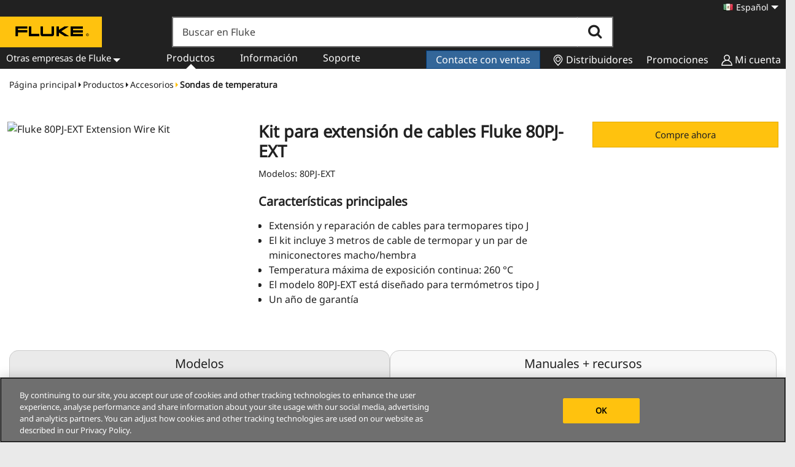

--- FILE ---
content_type: text/html; charset=UTF-8
request_url: https://www.fluke.com/es-mx/producto/accesorios/temperatura/fluke-80pj-ext
body_size: 50604
content:
<!DOCTYPE html><html lang="es-mx" dir="ltr" style="--color--primary-hue:202;--color--primary-saturation:79%;--color--primary-lightness:50"><head><link rel="preload" href="//cdn.optimizely.com/js/24920790345.js" as="script" /><link rel="preconnect" href="//cdn.optimizely.com" /><link rel="preconnect" href="//logx.optimizely.com" /><meta charset="utf-8" /><script src="https://cdn.optimizely.com/js/24920790345.js" defer></script><meta name="google-site-verification" content="0lBF82HC7EotYmZcq0JydEd66egAAQRWLvGrCyrKY6M" /><meta http-equiv="x-dns-prefetch-control" content="on" /><meta name="msapplication-TileColor" content="#da532c" /><meta name="msapplication-TileImage" content="/themes/igc/presentation/assets/favicons/mstile-144x144.png" /><meta name="theme-color" content="#ffc20e" /><meta name="viewport" content="width=device-width, initial-scale=1.0" /><title>Kit para extensión de cables Fluke 80PJ-EXT | Fluke</title><meta name="title" content="Kit para extensión de cables Fluke 80PJ-EXT | Fluke" /><meta name="description" content="Destinado a la extensión y la reparación de cables para termopar tipo J, el kit incluye 3 metros de cable de termopar y un par de miniconectores macho/hembra." /><script type="application/ld+json" data-schema="WebPage">{"@context":"https://schema.org","@graph":[{"@type":"Organization","@id":"https://www.fluke.com/#organization","name":"Fluke Corporation","url":"https://www.fluke.com","logo":"https://dam-assets.fluke.com/s3fs-public/Fluke-logo.png","sameAs":["https://www.linkedin.com/company/fluke-corporation","https://twitter.com/FlukeCorp","https://www.facebook.com/FlukeCorp/"]},{"@type":"BreadcrumbList","itemListElement":[{"@type":"ListItem","position":1,"name":"Home","item":"https://www.fluke.com/es-mx"},{"@type":"ListItem","position":2,"name":"Products","item":"https://www.fluke.com/es-mx/productos"},{"@type":"ListItem","position":3,"name":"Accessories","item":"https://www.fluke.com/es-mx/productos/accesorios"},{"@type":"ListItem","position":4,"name":"Temperature probes","item":"https://www.fluke.com/es-mx/productos/accesorios/temperatura"},{"@type":"ListItem","position":5,"name":"Kit para extensi\u00f3n de cables Fluke 80PJ-EXT","item":"https://www.fluke.com/es-mx/productos/accesorios/temperatura/fluke-80pj-ext"}]},{"@type":"Product","@id":"https://www.fluke.com/es-mx/producto/accesorios/temperatura/fluke-80pj-ext","name":"Kit para extensi\u00f3n de cables Fluke 80PJ-EXT","description":"","image":["https://media.fluke.com/260fe293-bca7-4277-8975-b1080065bd73_original__size.jpg"],"brand":{"@id":"https://www.fluke.com/#organization"}}]}</script><script>window.dataLayer = window.dataLayer || []; window.dataLayer.push({"lang-locale":"es-mx","path-lvl-1":"product","path-lvl-2":"accessories","path-lvl-3":"temperature","path-lvl-4":"fluke-80pj-ext"});</script><link rel="alternate" hreflang="fi-fi" href="https://www.fluke.com/fi-fi/tuote/lisavarusteet/lampotila/fluke-80pj-ext" /><link rel="alternate" hreflang="es-ve" href="https://www.fluke.com/es-ve/producto/accesorios/temperatura/fluke-80pj-ext" /><link rel="alternate" hreflang="es-uy" href="https://www.fluke.com/es-uy/producto/accesorios/temperatura/fluke-80pj-ext" /><link rel="alternate" hreflang="es-us" href="https://www.fluke.com/es-us/producto/accesorios/temperatura/fluke-80pj-ext" /><link rel="alternate" hreflang="es-sv" href="https://www.fluke.com/es-sv/producto/accesorios/temperatura/fluke-80pj-ext" /><link rel="alternate" hreflang="es-pe" href="https://www.fluke.com/es-pe/producto/accesorios/temperatura/fluke-80pj-ext" /><link rel="alternate" hreflang="es-mx" href="https://www.fluke.com/es-mx/producto/accesorios/temperatura/fluke-80pj-ext" /><link rel="alternate" hreflang="es-gt" href="https://www.fluke.com/es-gt/producto/accesorios/temperatura/fluke-80pj-ext" /><link rel="alternate" hreflang="es-es" href="https://www.fluke.com/es-es/producto/accesorios/temperatura/fluke-80pj-ext" /><link rel="alternate" hreflang="es-ec" href="https://www.fluke.com/es-ec/producto/accesorios/temperatura/fluke-80pj-ext" /><link rel="alternate" hreflang="es-do" href="https://www.fluke.com/es-do/producto/accesorios/temperatura/fluke-80pj-ext" /><link rel="alternate" hreflang="es-cr" href="https://www.fluke.com/es-cr/producto/accesorios/temperatura/fluke-80pj-ext" /><link rel="alternate" hreflang="es-co" href="https://www.fluke.com/es-co/producto/accesorios/temperatura/fluke-80pj-ext" /><link rel="alternate" hreflang="es-cl" href="https://www.fluke.com/es-cl/producto/accesorios/temperatura/fluke-80pj-ext" /><link rel="alternate" hreflang="es-bo" href="https://www.fluke.com/es-bo/producto/accesorios/temperatura/fluke-80pj-ext" /><link rel="alternate" hreflang="es-ar" href="https://www.fluke.com/es-ar/producto/accesorios/temperatura/fluke-80pj-ext" /><link rel="alternate" hreflang="en-vn" href="https://www.fluke.com/en-vn/product/accessories/temperature/fluke-80pj-ext" /><link rel="alternate" hreflang="en-us" href="https://www.fluke.com/en-us/product/accessories/temperature/fluke-80pj-ext" /><link rel="alternate" hreflang="en-th" href="https://www.fluke.com/en-th/product/accessories/temperature/fluke-80pj-ext" /><link rel="alternate" hreflang="en-sg" href="https://www.fluke.com/en-sg/product/accessories/temperature/fluke-80pj-ext" /><link rel="alternate" hreflang="en-ph" href="https://www.fluke.com/en-ph/product/accessories/temperature/fluke-80pj-ext" /><link rel="alternate" hreflang="en-my" href="https://www.fluke.com/en-my/product/accessories/temperature/fluke-80pj-ext" /><link rel="alternate" hreflang="en-in" href="https://www.fluke.com/en-in/product/accessories/temperature/fluke-80pj-ext" /><link rel="alternate" hreflang="en-ie" href="https://www.fluke.com/en-ie/product/accessories/temperature/fluke-80pj-ext" /><link rel="alternate" hreflang="en-id" href="https://www.fluke.com/en-id/product/accessories/temperature/fluke-80pj-ext" /><link rel="alternate" hreflang="en-gb" href="https://www.fluke.com/en-gb/product/accessories/temperature/fluke-80pj-ext" /><link rel="alternate" hreflang="en-ca" href="https://www.fluke.com/en-ca/product/accessories/temperature/fluke-80pj-ext" /><link rel="alternate" hreflang="en-au" href="https://www.fluke.com/en-au/product/accessories/temperature/fluke-80pj-ext" /><link rel="alternate" hreflang="en" href="https://www.fluke.com/en/product/accessories/temperature/fluke-80pj-ext" /><link rel="alternate" hreflang="x-default" href="https://www.fluke.com/en/product/accessories/temperature/fluke-80pj-ext" /><link rel="alternate" hreflang="de-de" href="https://www.fluke.com/de-de/produkt/zubehoer/temperatur/fluke-80pj-ext" /><link rel="alternate" hreflang="da-dk" href="https://www.fluke.com/da-dk/produkt/tilbehor/temperatur/fluke-80pj-ext" /><link rel="alternate" hreflang="cs-cz" href="https://www.fluke.com/cs-cz/produkt/prislusenstvi/teplota/fluke-80pj-ext" /><link rel="alternate" hreflang="de-ch" href="https://www.fluke.com/de-ch/produkt/zubehoer/temperatur/fluke-80pj-ext" /><link rel="alternate" hreflang="de-at" href="https://www.fluke.com/de-at/produkt/zubehoer/temperatur/fluke-80pj-ext" /><link rel="alternate" hreflang="zh-tw" href="https://www.fluke.com/zh-tw/product/accessories/temperature/fluke-80pj-ext" /><link rel="alternate" hreflang="vi-vn" href="https://www.fluke.com/vi-vn/product/accessories/temperature/fluke-80pj-ext" /><link rel="alternate" hreflang="tr-tr" href="https://www.fluke.com/tr-tr/urun/aksesuarlar/sicaklik/fluke-80pj-ext" /><link rel="alternate" hreflang="th-th" href="https://www.fluke.com/th-th/product/accessories/temperature/fluke-80pj-ext" /><link rel="alternate" hreflang="sv-se" href="https://www.fluke.com/sv-se/produkt/tillbehor/temperatur/fluke-80pj-ext" /><link rel="alternate" hreflang="ru-ru" href="https://www.fluke.com/ru-ru/product/accessories/temperature/fluke-80pj-ext" /><link rel="alternate" hreflang="pt-pt" href="https://www.fluke.com/pt-pt/produto/acessorios/temperatura/fluke-80pj-ext" /><link rel="alternate" hreflang="pt-br" href="https://www.fluke.com/pt-br/produto/acessorios/temperatura/fluke-80pj-ext" /><link rel="alternate" hreflang="pl-pl" href="https://www.fluke.com/pl-pl/produkt/akcesoria/temperatura/fluke-80pj-ext" /><link rel="alternate" hreflang="no-no" href="https://www.fluke.com/no-no/produkt/tilbehor/temperatur/fluke-80pj-ext" /><link rel="alternate" hreflang="nl-nl" href="https://www.fluke.com/nl-nl/product/accessoires/temperatuur/fluke-80pj-ext" /><link rel="alternate" hreflang="nl-be" href="https://www.fluke.com/nl-be/product/accessoires/temperatuur/fluke-80pj-ext" /><link rel="alternate" hreflang="ko-kr" href="https://www.fluke.com/ko-kr/product/accessories/temperature/fluke-80pj-ext" /><link rel="alternate" hreflang="ja-jp" href="https://www.fluke.com/ja-jp/product/accessories/temperature/fluke-80pj-ext" /><link rel="alternate" hreflang="it-it" href="https://www.fluke.com/it-it/prodotto/accessori/temperatura/fluke-80pj-ext" /><link rel="alternate" hreflang="id-id" href="https://www.fluke.com/id-id/produk/aksesoris/suhu/fluke-80pj-ext" /><link rel="alternate" hreflang="fr-fr" href="https://www.fluke.com/fr-fr/produit/accessoires/temperature/fluke-80pj-ext" /><link rel="alternate" hreflang="fr-ch" href="https://www.fluke.com/fr-ch/produit/accessoires/temperature/fluke-80pj-ext" /><link rel="alternate" hreflang="fr-ca" href="https://www.fluke.com/fr-ca/produit/accessoires/temperature/fluke-80pj-ext" /><link rel="alternate" hreflang="fr-be" href="https://www.fluke.com/fr-be/produit/accessoires/temperature/fluke-80pj-ext" /><link rel="alternate" hreflang="fr" href="https://www.fluke.com/fr/produit/accessoires/temperature/fluke-80pj-ext" /><meta property="og:url" content="https://www.fluke.com/es-mx/producto/accesorios/temperatura/fluke-80pj-ext" /><meta name="og:title" content="Kit para extensión de cables Fluke 80PJ-EXT" /><meta name="og:description" content="Destinado a la extensión y la reparación de cables para termopar tipo J, el kit incluye 3 metros de cable de termopar y un par de miniconectores macho/hembra." /><meta name="og:locale" content="es_mx" /><meta name="og:type" content="article" /><meta name="article:publisher" content="https://www.facebook.com/fluke.corporation/" /><meta property="og:image" content="https://media.fluke.com/260fe293-bca7-4277-8975-b1080065bd73_original__size.jpg"/><meta property="og:image:secure_url" content="https://media.fluke.com/260fe293-bca7-4277-8975-b1080065bd73_original__size.jpg"/><meta property="og:image:type" content="image/jpg"/><meta property="og:image:width" content="1500"/><meta property="og:image:height" content="1000"/><meta property="og:image:alt" content="Fluke 80PJ-EXT Extension Wire Kit"/><link rel="preload" href="https://media.fluke.com/260fe293-bca7-4277-8975-b1080065bd73_product_slideshow_main.jpg" as="image" /><style>@media(min-width: 1280px){#block-igc-algoliasearch .alg-search-box-main{width:calc(100% - 561px);}}@media(min-width: 1520px){#block-igc-algoliasearch .alg-search-box-main{width:969px;}}#block-igc-algoliasearch .alg-search-box-main{display:none;background-color: #212121;height: auto;margin-left: 0;margin-left: 0px;overflow: hidden;padding: 0 14px 16px;position: relative;top: 0;z-index: 0;}@media(min-width: 767px){#block-igc-algoliasearch .alg-search-box-main{background-color: #cccccc;height: 65px;padding: 14px 16px;}}@media(min-width: 1280px){#block-igc-algoliasearch .alg-search-box-main{border: 1px solid #707070;height: 50px;left: 280px;top: -85px;padding: 0;z-index: 10;}}#block-igc-algoliasearch .alg-search-box-main input.form-text{font-size: 1.6rem;padding: 1.1rem 3rem 1.1rem 1.5rem;outline: none;line-height: 10px;margin-right: 0;border-right: none;float: left;display: block;border: 1px solid #707070;border-right: 0;margin-bottom: .75em;}@media(min-width: 1280px){#block-igc-algoliasearch .alg-search-box-main input.form-text{width: 92%;height: 48px;border: 1px solid #707070;border-right: 0;}}#block-igc-algoliasearch .alg-search-box-main button.alg-search-submit-search{background-color: white;border-radius: 0;border: 1px solid #ccc;border-left: none;color: #212121;height: 36px;padding: 6px 10px;transition: color 0.1s linear;width: 50px;}@media(min-width: 1280px){#block-igc-algoliasearch .alg-search-box-main button.alg-search-submit-search{border: 1px solid #707070;border-left: none;font-size: 2.4rem;height: 48px;padding: 9px 10px;width: 8%;}}#block-igc-algoliasearch .alg-search-box-main button.alg-search-submit-search .alg-search-submit-label{display:none;}#block-igc-algoliasearch .alg-search-box-main button.alg-search-submit-search .fluke-icon{font-family: fluke-icon-font;font-style: normal;font-weight: 400;font-variant: normal;text-transform: none;display:inline-block;}#block-igc-algoliasearch .alg-search-box-main button.alg-search-submit-search .fluke-icon-search-fa-search::before{content: '\f002'};</style><link rel="preconnect" href="https://dam-assets.fluke.com" /><link rel="preconnect" href="https://media.fluke.com" /><link rel="canonical" href="https://www.fluke.com/es-mx/producto/accesorios/temperatura/fluke-80pj-ext" /><link rel="preload" href="/themes/igc/presentation/assets/fonts/notosans/noto-sans-v37-greek-ext_latin_latin-ext_vietnamese-regular.woff2" as="font" type="font/woff2" crossorigin="anonymous" /><link rel="apple-touch-icon" sizes="180x180" href="/themes/igc/presentation/assets/favicons/apple-touch-icon.png" /><link rel="icon" type="image/png" sizes="32x32" href="/themes/igc/presentation/assets/favicons/favicon-32x32.png" /><link rel="icon" type="image/png" sizes="192x192" href="/themes/igc/presentation/assets/favicons/android-chrome-192x192.png" /><link rel="icon" type="image/png" sizes="16x16" href="/themes/igc/presentation/assets/favicons/favicon-16x16.png" /><link rel="mask-icon" href="/themes/igc/presentation/assets/favicons/safari-pinned-tab.svg" color="#ffc20e" /><style id="critical-css">#fluke-product-display #fluke-product-alerts{float:left;display:block;margin-right:2.4390243902%;width:100%}#fluke-product-display #fluke-product-alerts:last-child{margin-right:0}#fluke-product-atf-ctas #fluke-product-alerts{width:100%;margin-left:0}#fluke-product-display-alerts{float:left;margin-right:2.4390243902%;width:100%;background-color:#fbe3e4;color:#97161b;display:block;margin-bottom:.75em;padding:.75em .75em .75em 50px;border-radius:5px;font-size:1.5em;border-left:4px solid #604d4d;padding:1.5rem 2rem}#fluke-product-display-alerts .fluke-product-display-alert:before{content:"\f071";speak:none;font-style:normal;font-weight:400;font-family:fluke-icon-font;padding-right:1rem}#fluke-product-display-features,#fluke-product-display-safety-certs{margin-bottom:1.5rem!important}#fluke-product-display-models .product-model:not(:first-of-type){padding-top:1.5rem!important}span.visuallyhidden{position:absolute!important;clip:rect(1px,1px,1px,1px);overflow:hidden;height:1px;width:1px;word-wrap:normal}#accessory-accordion .panel-body ul,#breadcrumbs ol,#resources-accordion .panel-body ul{list-style-type:none;margin:0;padding:0}#fluke-product-display-features ul{padding-left:1.7rem;margin:0}.button,.page-product .btn-blue-disty-ps div.ps-widget,button{-webkit-font-smoothing:antialiased;background-color:#ffc20e;border-radius:0;border:1px solid #e4aa00;color:#212121;display:inline-block;font-family:var(--base-font-family);font-size:1.5rem;font-weight:400;line-height:1.2;padding:1.1rem 3rem;text-decoration:none;vertical-align:middle;white-space:normal;text-align:center;height:auto;margin-inline:0;margin-block:0}.page-product .btn-blue-disty-ps div.ps-widget{color:#369;background-color:transparent;border-color:transparent;font-weight:500}#fluke-product-display-content-tabs .tab-content aside:first-of-type h2,#fluke-product-display-content-tabs .tab-content section:first-of-type h2,h1,h2,h3,h4,h5{font-size:1.6rem;line-height:1.2;margin:0 0 .75em;letter-spacing:0}#fluke-product-display-content-tabs .tab-content aside:first-of-type h2,#fluke-product-display-content-tabs .tab-content section:first-of-type h2,h3{font-size:18px}h4,h5{font-size:16px}#fluke-product-display-cross-sell-products .fluke-product-display-cross-sell-item-title,#fluke-product-display-models .model-name{font-family:var(--heading-font-family);font-size:16px;font-weight:400}h1{font-size:27px}h1,h2{font-family:var(--heading-font-family);font-weight:700}h2{font-size:20px}#fluke-product-display-content-tabs .tab-content aside:first-of-type h2,#fluke-product-display-content-tabs .tab-content section:first-of-type h2,#fluke-product-display-cross-sell-products .fluke-product-display-cross-sell-title,h3{font-family:var(--heading-font-family);font-size:18px;font-weight:400}#fluke-product-display-cross-sell-products .fluke-product-display-cross-sell-item-title,#fluke-product-display-models .model-name,h4,h5{font-family:var(--heading-font-family);font-size:16px;font-weight:400}#fluke-product-display #fluke-product-display-accessories-accordion,#fluke-product-display #fluke-product-display-models,#fluke-product-display #fluke-product-display-resources,#fluke-product-display #fluke-product-display-reviews,#fluke-product-display #fluke-product-display-specs{float:left;display:block;margin-right:2.4390243902%;width:100%;padding:2rem 0}#fluke-product-display #fluke-product-display-accessories-accordion:last-child,#fluke-product-display #fluke-product-display-models:last-child,#fluke-product-display #fluke-product-display-resources:last-child,#fluke-product-display #fluke-product-display-reviews:last-child,#fluke-product-display #fluke-product-display-specs:last-child{margin-right:0}#fluke-product-display-content-tabs .tab-content aside,#fluke-product-display-content-tabs .tab-content section{padding-top:2rem}#fluke-product-display-content-tabs .tab-content aside:first-of-type h2,#fluke-product-display-content-tabs .tab-content section:first-of-type h2{margin-bottom:0}#fluke-product-display{min-height:800px;background:#fff}#fluke-product-display .container{max-width:1500px;margin-left:auto;margin-right:auto;padding:.1rem 1.5rem}#fluke-product-display .container:after{clear:both;content:"";display:table}#fluke-product-display .gray-wrapper{background-color:#eaeaea}#fluke-product-display #fluke-product-display-title{float:left;display:block;margin-right:2.4390243902%;width:100%;margin-bottom:1rem}#fluke-product-display #product-sku-upc{font-size:14.4px;padding-bottom:.75em}#fluke-product-display #product-sku-upc .product-label:not(:first-child){padding-left:.75em}#fluke-product-display #fluke-product-alerts{float:left;display:block;margin-right:2.4390243902%;width:100%}#fluke-product-display #fluke-product-display-overview-section #overview-grid{margin-top:20px}#fluke-product-display #fluke-product-display-overview-section #overview-grid #fluke-product-display-overview{grid-area:a}#fluke-product-display #fluke-product-display-overview-section #overview-grid #overview-right{grid-area:b}@media screen and (min-width:768px){#fluke-product-display #fluke-product-display-models{float:left;display:block;margin-right:2.4390243902%;width:31.7073170732%;margin-right:0}#fluke-product-display #fluke-product-display-models:last-child{margin-right:0}#fluke-product-display #fluke-product-display-resources{float:left;display:block;margin-right:2.4390243902%;width:57.3170731707%}#fluke-product-display #fluke-product-display-resources:last-child{margin-right:0}}#fluke-product-display table tbody{background-color:transparent}#fluke-product-display-features{padding-top:1em}#fluke-product-display-features #keyfeature_content{max-height:150px;overflow:hidden}#fluke-product-display-features ul{padding-bottom:15px}#fluke-product-display-safety-certs{display:inline-block}#fluke-product-atf-slides{display:flex;flex-direction:column;position:relative}@media screen and (min-width:1520px){#fluke-product-display .container{padding:.1rem 0}#fluke-product-atf-slides #ig-product-flexslider{max-height:373px}}#fluke-product-display-ecommerce{background-color:#fff;padding:0;padding-bottom:1em;clear:both}#fluke-product-display-ecommerce #fluke-product-display-ctas{padding:.75em 0 0;clear:both;width:66%}#fluke-product-display-ecommerce input{display:block;font-family:var(--base-font-family);font-size:1.6rem}#fluke-product-display-ecommerce #product-ecomm-layout{display:flex;flex-wrap:wrap;justify-content:space-between;clear:both}#fluke-product-display-ecommerce #product-ecomm-layout .in-stock{font-size:18px}#fluke-product-display-ecommerce #product-ecomm-layout #store-incentives .truck{position:relative;display:block;float:left;padding:5px 3em 5px 0;width:100%}#fluke-product-display-ecommerce #product-ecomm-layout #store-incentives .truck:before{content:"\e938";font-family:fluke-icon-font;font-size:16px;padding-right:.25rem;position:relative;top:1px}#fluke-product-display-ecommerce #product-ecomm-layout #store-incentives .box{position:relative;display:block;margin-right:2.4390243902%;width:31.7073170732%;float:left;width:100%}#fluke-product-display-ecommerce #product-ecomm-layout #store-incentives .box:last-child{margin-right:0}#fluke-product-display-ecommerce #product-ecomm-layout #store-incentives .box:before{content:"\e937";font-family:fluke-icon-font;font-size:20px;padding-right:.25rem;position:relative;top:4px}#fluke-product-display-ecommerce .shopify-price{color:#212121;font-size:27px;font-weight:700}#fluke-product-display-ecommerce .shopify-buy__btn--seamless{background:#fff;border:1px solid #eaeaea;float:left}#fluke-product-display-ecommerce .shopify-buy__quantity{border-bottom:1px solid #eaeaea;border-left:1px solid #fff;border-right:1px solid #fff;border-top:1px solid #eaeaea;float:left;font-size:14.4px;height:42px;padding-left:0;padding-right:0;text-align:center;width:3rem}#fluke-product-display-ecommerce input::-webkit-inner-spin-button,#fluke-product-display-ecommerce input::-webkit-outer-spin-button{-webkit-appearance:none;margin:0}#fluke-product-display-ecommerce input[type=number]{-moz-appearance:textfield}#fluke-product-display-ecommerce .shopify-buy__quantity-decrement{padding:11px 8px}#fluke-product-display-ecommerce .shopify-buy__quantity-increment{margin-right:0;padding:11px 6px}.shopify-buy__btn--seamless{background:0 0;border:1px solid #eaeaea;float:left;padding:11px}.shopify-buy__quantity{float:left;padding:.64em;width:10%}.shopify-buy__quantity-increment{margin-right:1rem}#fluke-product-atf-slides{grid-area:c}#fluke-product-atf-features{grid-area:d}#fluke-product-atf-title{grid-area:e}#fluke-product-atf-twisters{grid-area:f}#fluke-product-atf-ctas{grid-area:g}#fluke-product-atf-cross-sell{grid-area:h}#fluke-product-atf{display:grid;grid-template-columns:1fr;grid-template-rows:auto auto auto auto auto auto;gap:0 0;grid-template-areas:"e" "c" "f" "g" "h" "d";max-width:1500px;margin-left:auto;margin-right:auto}#fluke-product-atf:after{clear:both;content:"";display:table}@media screen and (min-width:768px){#fluke-product-display #fluke-product-display-accessories-accordion{float:left;display:block;margin-right:2.4390243902%;width:57.3170731707%}#fluke-product-display #fluke-product-display-accessories-accordion:last-child{margin-right:0}#fluke-product-display-features{padding-top:0}#fluke-product-atf{padding-top:1.5em;display:grid;grid-template-columns:1.5fr 1fr;grid-template-rows:auto;gap:0 0;grid-template-areas:"e e" "c g" "f f" "d d" "h h"}}#fluke-product-atf-slides{padding:0 .75em}#fluke-product-atf-title{padding:0 .75em .75em}#fluke-product-atf-features{padding:0 .75em}#fluke-product-display-see-models{padding-bottom:.75em}#fluke-product-display-see-models a{font-weight:700;font-size:14.4px}#fluke-product-atf-twisters{padding:1.5em 0}#fluke-product-atf-twisters .overlay-twister{display:block;position:static;top:auto;left:auto;height:auto;width:auto;overflow:initial;background-color:transparent}#fluke-product-atf-twisters .card-twister{margin:50% auto;padding:15px;width:100%;animation:.5s popup}@media only screen and (max-width:768px){#fluke-product-atf-twisters .card-twister{margin:auto}}@media screen and (min-width:768px){#fluke-product-atf-twisters .overlay-twister{display:block;position:static;top:auto;left:auto;height:auto;width:auto;overflow:initial;background-color:transparent}#fluke-product-atf-twisters .card-twister{margin:auto;padding:auto}#fluke-product-atf-twisters .fluke-product-display-twister.twister-item-default{width:50%}#fluke-product-atf-twisters .fluke-product-display-twister:not(.fluke-product-display-twister-toggle){display:table-cell}}#fluke-product-atf-twisters #twister-lister{display:table;overflow:hidden;border-spacing:.75em 0;min-height:55px;width:100%}#fluke-product-atf-twisters .fluke-product-display-twister{background:#e7f3fd;display:inline-block;vertical-align:middle;border:1px solid #dadee3;padding:.75em;margin-bottom:.75em;line-height:1.5em;width:100%;text-align:left}#fluke-product-atf-ctas{padding:0 .75em}#fluke-product-atf-ctas #fluke-product-alerts{width:100%;margin-left:0}#fluke-product-atf-cross-sell{width:100%;height:auto;order:4;background-color:#eaeaea;padding:1.5em .75em}#fluke-product-atf-cross-sell .cross-tax-price{font-size:20px;font-weight:700;width:100%;display:block}a.fluke-product-display-twister{width:100%;text-align:center;height:100%;color:#222}a.fluke-product-display-twister .fluke-product-display-twister-item-title:after{font-family:fluke-icon-font;content:"\f054";position:absolute;right:2em;margin-top:5px}a.fluke-product-display-twister img{display:block;width:50px;float:left;position:relative;margin-right:1.5em;border:1px solid #369}a.fluke-product-display-twister img[alt]{display:inline-block;max-width:50px;max-height:34px;white-space:normal;word-break:break-word}#shopify-price-label{order:2;width:20%;margin:.75em 0 0}#shopify-price-component{order:1;width:80%}#shopify-price-component .shopify-tax-message{font-size:14.4px;font-style:italic}.product-currency-code{vertical-align:text-top;font-size:16px}.cross-tax-price .product-currency-code{font-size:12px}#store-incentives{order:3;width:100%;margin:.75em 0 1em;font-size:14.4px;font-style:italic}#store-incentives .shopify-message-icon.truck{margin-bottom:0}#store-incentives .shopify-message-icon.box{margin-bottom:0}@media screen and (min-width:768px){#fluke-product-atf-twisters div.fluke-product-display-twister-item{text-align:center;line-height:1.25em}#fluke-product-atf-cross-sell{background-color:#fff}a.fluke-product-display-twister img{display:none}a.fluke-product-display-twister img[alt]{display:none!important}a.fluke-product-display-twister{text-align:center}a.fluke-product-display-twister .fluke-product-display-twister-item-title:after{display:none}#fluke-product-display-ecommerce{background-color:#eaeaea;padding:.75em}#shopify-price-component,#shopify-price-label{width:100%}.shopify-message-icon.truck{margin-bottom:0}.shopify-message-icon.box{margin-bottom:0}}.shopify-buy-frame--product{z-index:1;position:relative}.shopify-buy-frame--product .shopify-buy__quantity-container{position:absolute;right:0}#fluke-product-display-shopify-ctas .buy-now-cta{width:66%}#fluke-product-atf-title{display:grid}#fluke-product-atf-cross-sell{-ms-grid-row:3;-ms-grid-row-span:1;-ms-grid-column:1;-ms-grid-column-span:2}.ribbon-blue-yellow{font-family:var(--heading-font-family);font-weight:400;width:auto;height:auto;line-height:40px;padding-left:10px;padding-right:10px;position:absolute;left:0;bottom:100px;background:#003b78;letter-spacing:1.2px;color:#ffc20e}.fluke-product-display-cross_sell-item .ribbon-blue-yellow{bottom:20px}#fluke-product-display-ctas .pricespider .ps-widget{width:100%!important;background-color:transparent;border:none}#fluke-product-display-content-tabs{padding:0}#fluke-product-display-content-tabs #myTab{margin:1em 0 0}#fluke-product-display-content-tabs .visible-accordion{display:none!important}@media screen and (max-width:1033px){#fluke-product-display-content-tabs{background-color:#eaeaea}#fluke-product-display-content-tabs .visible-accordion{display:block!important}#fluke-product-display-content-tabs .hidden-tabs{display:none!important}}#fluke-product-display-content-tabs .collapse{display:none}#fluke-product-display-content-tabs .gray-wrapper{margin-top:-2px;border-top:1px solid #ccc}#fluke-product-display-content-tabs .tab-content>.tab-pane{display:none}#fluke-product-display-content-tabs .tab-content>.active{display:block!important}#fluke-product-display-content-tabs .nav{padding-left:0;margin-bottom:0;list-style:none}#fluke-product-display-content-tabs .nav>li{position:relative;display:block;vertical-align:bottom;padding-bottom:5px;line-height:1.1}#fluke-product-display-content-tabs .nav>li>a{position:relative;display:block;padding:10px 5px;text-align:center}#fluke-product-display-content-tabs .nav-tabs>li>a{text-align:center;font-size:20px;font-family:var(--heading-font-family);font-weight:400;color:#212121}#fluke-product-display-content-tabs .nav-tabs.nav-justified{width:100%}#fluke-product-display-content-tabs .nav-tabs.nav-justified>li{float:none;border:1px solid #ccc;border-top-right-radius:15px;border-top-left-radius:15px;background-color:#f8f8f8}#fluke-product-display-content-tabs .nav-tabs.nav-justified>li.active{background-color:#eaeaea;border-bottom:1px solid #eaeaea;border-top-right-radius:15px;border-top-left-radius:15px}#fluke-product-display-content-tabs .nav-tabs.nav-justified>li>a{margin-bottom:5px;text-align:center}#fluke-product-display-content-tabs .nav-justified{width:100%}#fluke-product-display-content-tabs .nav-justified>li{float:none}#fluke-product-display-content-tabs .nav-justified>li>a{margin-bottom:5px;text-align:center}@media (min-width:768px){#fluke-product-display-content-tabs .nav-tabs.nav-justified>li{display:table-cell;width:1%}#fluke-product-display-content-tabs .nav-tabs.nav-justified>li>a{margin-bottom:0}#fluke-product-display-content-tabs .nav-justified>li{display:table-cell;width:1%;vertical-align:top}#fluke-product-display-content-tabs .nav-justified>li>a{margin-bottom:0}}#fluke-product-display-overview-section #overview-grid{margin-top:20px}#fluke-product-display-overview-section #overview-grid #fluke-product-display-overview{grid-area:i}#fluke-product-display-overview-section #overview-grid #overview-right{grid-area:j}section table tr td{line-height:1.5;vertical-align:middle;padding:.2rem .4rem;border:1px solid #ccc}#fluke-product-display-box-contents{width:100%;background-color:#fff;margin-bottom:3rem;padding:20px 30px}#fluke-product-display-box-contents h3{font-family:var(--base-font-family);font-weight:700;font-size:16px;margin-bottom:.5rem}#fluke-product-display-box-contents ul{padding-left:1.7rem;margin:0}#fluke-product-display-models #ig-product-models{float:left;width:100%}#fluke-product-display-models .product-model{float:left;display:block;margin-right:2.4390243902%;width:100%;display:flex;flex-direction:column;margin-right:0;padding-bottom:10px}#fluke-product-display-models .product-model:last-child{margin-right:0}#fluke-product-display-models .product-model:not(:first-of-type){border-top:2px solid #fff}#fluke-product-display-models .model-name{font-family:var(--heading-font-family);padding-right:10px;font-weight:700;margin-bottom:5px;position:relative;float:left;display:block;margin-right:2.4390243902%;width:100%}#fluke-product-display-models .model-name .fluke-icon{position:absolute;top:3px;right:0;font-size:1.3rem;color:#369}#fluke-product-display-models .model-name .fluke-icon:before{content:"\f067";font-family:fluke-icon-font;font-weight:700}#fluke-product-display-models .model-desc{margin-bottom:5px;padding-left:0;width:90%}#fluke-product-display-models .model-desc p{margin-bottom:0}#fluke-product-display-models .accordion{order:1;float:left;display:block;margin-right:2.4390243902%;width:100%}#fluke-product-display-models .panel.model-details{float:left;display:block;margin-right:2.4390243902%;width:100%;display:none;padding-top:.5rem;order:2}#fluke-product-display-models .panel.model-details:last-child{margin-right:0}#fluke-product-display-specs #specification_content table tr td{padding:.2rem .4rem;border:1px solid #ccc}#fluke-product-display-manuals{margin-bottom:1.5rem}#fluke-product-display-manuals a{display:inline-block;margin-bottom:5px;width:100%}#fluke-product-display-manuals a span{color:#222;font-size:2rem}#fluke-product-display-resources li{padding-bottom:8px}#accessory-accordion .panel,#resources-accordion .panel{border-bottom:none}@media screen and (min-width:1033px){#fluke-product-display #fluke-product-display-accessories-accordion,#fluke-product-display #fluke-product-display-models,#fluke-product-display #fluke-product-display-resources,#fluke-product-display #fluke-product-display-reviews,#fluke-product-display #fluke-product-display-specs{padding-bottom:5rem}#fluke-product-display-content-tabs .tab-content aside,#fluke-product-display-content-tabs .tab-content section{padding-top:5rem}#fluke-product-display #fluke-product-display-overview-section #overview-grid{display:grid;grid-gap:40px 30px;grid-template:"a a b";grid-auto-columns:minmax(0,1fr);grid-auto-flow:column}#fluke-product-display #fluke-product-display-models{float:left;display:block;margin-right:2.4390243902%;width:48.7804878049%;margin-right:0}#fluke-product-display #fluke-product-display-models:last-child{margin-right:0}#fluke-product-display #fluke-product-display-specs{float:left;display:block;margin-right:2.4390243902%;width:65.8536585366%}#fluke-product-display #fluke-product-display-specs:last-child{margin-right:0}#fluke-product-atf{display:grid;grid-template-columns:.75fr 1fr .6fr;grid-template-rows:auto auto auto auto;gap:0 0;grid-template-areas:"c e g" "c d g" "c f g" "h h g"}#fluke-product-atf-cross-sell{max-width:80%}#fluke-product-display-overview-section #overview-grid{display:grid;grid-gap:40px 30px;grid-template:"i j";grid-auto-columns:minmax(0,1fr);grid-auto-flow:column}#fluke-product-display-models .product-model{display:block}#fluke-product-display-models .product-model:not(:first-of-type){border-top:1px solid #ccc}#fluke-product-display-models .model-name .fluke-icon{right:15px}#fluke-product-display-models .accordion{float:left;display:block;margin-right:2.4390243902%;width:65.8536585366%}#accessory-accordion .panel:not(:first-of-type),#resources-accordion .panel:not(:first-of-type){border-top:1px solid #ccc}#accessory-accordion .panel-heading a,#resources-accordion .panel-heading a{width:100%}#accessory-accordion .panel-heading a:after,#resources-accordion .panel-heading a:after{color:#369;content:"\f067";font-family:fluke-icon-font;padding-top:10px;position:absolute;right:12px;top:0;height:40px;text-align:right;width:100%}#accessory-accordion .panel-heading a:visited,#resources-accordion .panel-heading a:visited{text-decoration:none}}#accessory-accordion .panel-heading,#resources-accordion .panel-heading{position:relative}#accessory-accordion .panel-heading h4,#resources-accordion .panel-heading h4{margin-bottom:0;line-height:1.3;padding:1rem 0;font-weight:700}#accessory-accordion .panel-heading a,#resources-accordion .panel-heading a{color:#212121}#accessory-accordion .panel-body,#resources-accordion .panel-body{margin-bottom:1.3rem}.fluke-product-display-cross-sell-item-title{color:#369}#fluke-product-display-cross-sell-products{position:relative}#fluke-product-display-cross-sell-products img{border:1px solid #ccc;aspect-ratio:3/2;background-color:#fff;width:100%;min-height:22vw}@media screen and (min-width:526px){#fluke-product-display-cross-sell-products img{min-height:19.8vw}#fluke-product-display-cross-sell-products ul.fluke-product-display-cross-sell-list.slides{column-gap:1.5em;display:grid;grid-template-columns:1fr 1fr 1fr;grid-template-rows:auto;margin-bottom:30px}#fluke-product-display-cross-sell-products li.fluke-product-display-cross_sell-item{padding-right:0}}#fluke-product-display-cross-sell-products .fluke-product-display-cross_sell-item{padding-right:1.5em}#fluke-product-display-cross-sell-products .fluke-product-display-cross-sell-title{font-family:var(--base-font-family);font-weight:700;padding-top:1em}#fluke-product-display-cross-sell-products .fluke-product-display-cross-sell-item-title{font-family:var(--base-font-family)}#fluke-product-atf-slides{clear:both}#fluke-product-atf-slides #ig-product-flexslider{min-height:76.7vw;z-index:0;vertical-align:top;display:grid;grid-template-columns:1fr;grid-template-rows:1fr 65px}@media screen and (min-width:526px){#fluke-product-atf-slides #ig-product-flexslider{min-height:calc(75.2vw - 24px)}}@media screen and (min-width:768px){#fluke-product-atf-slides #ig-product-flexslider{min-height:44.2vw}}@media screen and (min-width:1033px){#fluke-product-display-cross-sell-products img{min-height:11vw}#fluke-product-atf-slides #ig-product-flexslider{min-height:26vw}}#fluke-product-atf-slides #ig-product-flexslider .slides{grid-column:1/2;grid-row:1/2}#fluke-product-atf-slides #ig-product-flexslider .slides li img{aspect-ratio:3/2;object-fit:cover;width:100%;height:auto}.slides,.slides>li{list-style:none;margin:0;padding:0}.ig-product-flexslider{padding:0}.ig-product-flexslider .slides>li{backface-visibility:hidden;display:none}.ig-product-flexslider .slides>li:first-child{display:block}.ig-product-flexslider .slides img{display:block;width:auto;margin-bottom:5px;margin-left:auto;margin-right:auto}.ig-product-flexslider .slides:after{clear:both;content:" ";display:block;height:0;line-height:0;visibility:hidden}.ig-product-flexslider{margin:0;border:none;position:relative;border-radius:0;box-shadow:none}nav#compare_selector{background:#eaeaea;margin-top:15px;position:relative}nav#compare_selector .fluke-icon-external-link-square{margin-right:5px}nav#compare_selector .compare-links{background:#eaeaea;height:0;list-style-type:none;margin:0;opacity:0;overflow:hidden;padding:0;position:absolute;z-index:5}nav#compare_selector .compare-links li{border:1px solid #eaeaea;background:#fff;padding:4px;margin:0 5px}nav#compare_selector h3{padding:10px;margin-bottom:0}#fluke-product-display-ctas{display:inline-block;max-width:none;order:-1;padding-bottom:3rem;width:auto}@media screen and (min-width:768px){#fluke-product-display-ctas{padding-bottom:0;float:left;display:block;margin-right:2.4390243902%;width:100%}#fluke-product-display-ctas:last-child{margin-right:0}}#fluke-product-display-ctas div.ps-widget{clear:both;margin-bottom:1.5rem!important}#fluke-product-display-ctas .ps-widget{display:none!important}#fluke-product-display-models .ps-widget{background:0 0;border:none}.page-product .btn-blue-disty-ps div.ps-widget{border:none!important}.page-product .btn-position-top-bottom div.ps-widget{border:3px solid #369!important}#fluke-product-display-content-tabs .tab-content section:first-of-type h2{font-size:1.8rem!important;font-weight:400!important}#bv-reviews-rejected-cookies{float:left;margin-right:2.4390243902%;width:100%;background-color:#fbe3e4;color:#97161b;display:block;margin-bottom:.75em;padding:.75em .75em .75em 50px;border-radius:5px;font-size:1.5em;border-left:4px solid #97161b;padding:1.5rem 2rem}#bv-reviews-rejected-cookies:last-child{margin-right:0}#bv-reviews-rejected-cookies .fluke-product-display-alert:before{content:"\f071";speak:none;font-style:normal;font-weight:400;font-family:fluke-icon-font;padding-right:1rem}.slides,.slides>li{margin:0;padding:0;list-style:none}.clearfix::after{display:table;clear:both;content:""}.visually-hidden{position:absolute!important;overflow:hidden;clip:rect(1px,1px,1px,1px);width:1px;height:1px;word-wrap:normal}.js-form-item.js-webform-states-hidden{display:none}#algolia-search{position:relative;max-width:1260px;margin-left:auto;margin-right:auto}hr{clear:both;width:100%;border-top:1px solid #d0d0d0;border-bottom:1px solid #ededed;margin:8px 0}hr{clear:both;width:100%;border-top:1px solid #d0d0d0;border-bottom:1px solid #ededed;margin:10px 0}.fluke-icon-close:before{content:"\e915"}iframe{border:0;width:100%;height:100%}.hide{display:none!important}#cart-container{position:fixed;right:0;top:0;width:340px;height:100vh;background:#fff;box-shadow:-2px 0 10px rgba(0,0,0,.1);display:flex;flex-direction:column;z-index:1000;transform:translateX(100%)}#cart-header{display:flex;justify-content:space-between;align-items:center;font-size:18px;color:#767676;padding:15px}#cart-close{font-size:24px;color:#767676;background:0 0;border:none;padding:5px;line-height:1}#cart-items{flex-grow:1;overflow-y:auto;margin-bottom:10px;padding:0 15px}#cart-footer{display:none;flex-direction:column;gap:5px;padding:15px}#cart-checkout{width:100%;height:100%;background-color:#ffc20e;border:2px solid #ffc20e;padding:10px;font-size:16px;color:#212121}#cart-disclaimer{font-size:.65em;text-align:center}#cart-container #cart-disclaimer a{color:#369!important;text-decoration:none;font-weight:700}.shopify-buy-frame--product .shopify-buy__quantity-container{top:0}.cart-subtotal-label{text-transform:uppercase;font-size:11px;color:#4c4c4c}#cart-subtotal{float:right}.help-slider{top:30%;right:-100%;z-index:1000;position:fixed;color:#555;font-family:var(--heading-font-family);text-align:center}.help-slider hr{border:.5px solid #555;margin:15px 0}.help-slider a{text-decoration:none;color:#555}.tag-bottom,.tag-top{float:left;border:1px solid #555;display:-webkit-box;display:-ms-flexbox;display:flex;-webkit-box-orient:vertical;-webkit-box-direction:normal;-ms-flex-direction:column;flex-direction:column;-webkit-box-pack:center;-ms-flex-pack:center;justify-content:center}.fluke-icon-gear:before{content:"\e93c"}.fluke-icon-wrench:before{content:"\e93d"}.fluke-icon-truck:before{content:"\e938"}.tag-top{display:none}.tag-bottom{border-top:none;-webkit-box-flex:1;-ms-flex:1;flex:1;display:-webkit-box;display:-ms-flexbox;display:flex;-webkit-box-orient:vertical;-webkit-box-direction:normal;-ms-flex-direction:column;flex-direction:column;-webkit-box-pack:center;-ms-flex-pack:center;justify-content:center;-webkit-box-align:center;-ms-flex-align:center;align-items:center;border:1px solid #555;border-right:1px solid #555;background:#369;color:#fff}.help-tag{min-height:135px;min-height:135px;width:30px;background-color:#fff;float:left;display:-webkit-box;display:-ms-flexbox;display:flex;-webkit-box-orient:vertical;-webkit-box-direction:normal;-ms-flex-direction:column;flex-direction:column;-webkit-box-pack:center;-ms-flex-pack:center;justify-content:center}.help-content{padding:15px 0;float:right;width:225px;background-color:#fff}.help-inner{padding:0 7px;height:138px;padding-top:8px}.help-slider h5{color:#222;font-size:16px;font-weight:700;margin-bottom:5px}.help-slider p{color:#222;font-size:12px;font-family:var(--base-font-family);margin-bottom:2px}.help-slider .help-inner p:last-child{margin-bottom:0}.help-slider .fluke-icon,i{color:#222;font-size:40px}.box3 span.fluke-icon{font-size:35px}.box3 h5{padding-top:4px}.help-slider h4{position:relative;width:115px;font-size:16px;margin-bottom:-5px;font-weight:700;color:#fff;-webkit-transform:rotate(-90deg);-ms-transform:rotate(-90deg);transform:rotate(-90deg);-webkit-transform-origin:center;-ms-transform-origin:center;transform-origin:center}.box3{margin:20px}.help-boxes a{text-decoration:none;color:#369!important}@media (min-width:769px){aside.help-slider{top:60%;min-width:512px;height:140px;background-color:#fff;border:1px solid #555;margin-right:-1px}.tag-bottom{border:none}.help-slider hr{display:none}.help-tag{min-height:100%;height:100%}.help-content{width:600px;float:right;padding:0;background-color:transparent}.help-boxes{float:left;width:33.33%;margin:0}.box2{border-right:1px solid #555;border-left:1px solid #555}.box3{margin:0}}@font-face{font-family:fluke-icon-font;src:url(/themes/igc/presentation/assets/fonts/fluke-icon-font/./fonts/fluke-icon-font.eot?psc622=);src:url(/themes/igc/presentation/assets/fonts/fluke-icon-font/./fonts/fluke-icon-font.eot?psc622=#iefix) format('embedded-opentype'),url(/themes/igc/presentation/assets/fonts/fluke-icon-font/./fonts/fluke-icon-font.woff2?psc622=) format('woff2'),url(/themes/igc/presentation/assets/fonts/fluke-icon-font/./fonts/fluke-icon-font.ttf?psc622=) format('truetype'),url(/themes/igc/presentation/assets/fonts/fluke-icon-font/./fonts/fluke-icon-font.woff?psc622=) format('woff'),url(/themes/igc/presentation/assets/fonts/fluke-icon-font/./fonts/fluke-icon-font.svg?psc622=#fluke-icon-font) format('svg');font-weight:400;font-style:normal;font-display:swap}.fluke-icon-downloads:before{content:"\e944";font-family:fluke-icon-font;font-weight:400}.fluke-icon-external-link-square:before{content:"\f14c";font-family:fluke-icon-font;font-weight:400}.fluke-icon{font-family:fluke-icon-font;font-style:normal;font-weight:400;font-variant:normal;text-transform:none;line-height:1}:root{--font-size-base:1rem;--font-size-l:1.125rem;--font-size-s:0.875rem;--font-size-xs:0.8125rem;--font-size-xxs:0.75rem;--line-height-base:1.6875rem;--line-height-s:1.125rem;--max-width:84.375rem;--max-bg-color:98.125rem;--sp:1.125rem;--content-left:5.625rem;--site-header-height-wide:var(--sp10);--container-padding:var(--sp);--scrollbar-width:0px;--grid-col-count:6;--grid-gap:var(--sp);--grid-gap-count:calc(var(--grid-col-count) - 1);--grid-full-width:calc(100vw - var(--sp2) - var(--scrollbar-width));--grid-col-width:calc((var(--grid-full-width) - (var(--grid-gap-count) * var(--grid-gap))) / var(--grid-col-count));--sp0-25:calc(0.25 * var(--sp));--sp0-5:calc(0.5 * var(--sp));--sp0-75:calc(0.75 * var(--sp));--sp1:calc(1 * var(--sp));--sp1-5:calc(1.5 * var(--sp));--sp2:calc(2 * var(--sp));--sp2-5:calc(2.5 * var(--sp));--sp3:calc(3 * var(--sp));--sp3-5:calc(3.5 * var(--sp));--sp4:calc(4 * var(--sp));--sp4-5:calc(4.5 * var(--sp));--sp5:calc(5 * var(--sp));--sp6:calc(6 * var(--sp));--sp7:calc(7 * var(--sp));--sp8:calc(8 * var(--sp));--sp9:calc(9 * var(--sp));--sp10:calc(10 * var(--sp));--sp11:calc(11 * var(--sp));--sp12:calc(12 * var(--sp));--sp13:calc(13 * var(--sp));--color--gray-hue:201;--color--gray-saturation:15%;--color--gray-5:hsl(var(--color--gray-hue),var(--color--gray-saturation),5%);--color--gray-10:hsl(var(--color--gray-hue),var(--color--gray-saturation),11%);--color--gray-20:hsl(var(--color--gray-hue),var(--color--gray-saturation),20%);--color--gray-45:hsl(var(--color--gray-hue),var(--color--gray-saturation),44%);--color--gray-60:hsl(var(--color--gray-hue),var(--color--gray-saturation),57%);--color--gray-65:hsl(var(--color--gray-hue),var(--color--gray-saturation),63%);--color--gray-70:hsl(var(--color--gray-hue),var(--color--gray-saturation),72%);--color--gray-90:hsl(var(--color--gray-hue),var(--color--gray-saturation),88%);--color--gray-95:hsl(var(--color--gray-hue),var(--color--gray-saturation),93%);--color--gray-100:hsl(var(--color--gray-hue),var(--color--gray-saturation),97%);--color--primary-hue:202;--color--primary-saturation:79%;--color--primary-lightness:50;--color--primary-30:hsl(var(--color--primary-hue),var(--color--primary-saturation),calc(1% * (var(--color--primary-lightness) - (0.36 * var(--color--primary-lightness)))));--color--primary-40:hsl(var(--color--primary-hue),var(--color--primary-saturation),calc(1% * (var(--color--primary-lightness) - (0.24 * var(--color--primary-lightness)))));--color--primary-50:hsl(var(--color--primary-hue),var(--color--primary-saturation),calc(1% * var(--color--primary-lightness)));--color--primary-60:hsl(var(--color--primary-hue),var(--color--primary-saturation),calc(1% * (var(--color--primary-lightness) + (0.24 * (100 - var(--color--primary-lightness))))));--color--primary-80:hsl(var(--color--primary-hue),var(--color--primary-saturation),calc(1% * (var(--color--primary-lightness) + (0.85 * (100 - var(--color--primary-lightness))))));--color-text-neutral-soft:var(--color--gray-45);--color-text-neutral-medium:var(--color--gray-20);--color-text-neutral-loud:var(--color--gray-5);--color-text-primary-medium:var(--color--primary-40);--color-text-primary-loud:var(--color--primary-30);--color--black:#000;--color--white:#fff;--color--red:#e33f1e;--color--gold:#fdca40;--color--green:#3fa21c;--header-height-wide-when-fixed:var(--sp6);--mobile-nav-width:31.25rem;--border-radius:0.1875rem}@media (min-width:62.5rem){:root{--scrollbar-width:0.9375rem}}@media (min-width:75rem){:root{--container-padding:var(--sp2);--grid-full-width:calc(100vw - var(--scrollbar-width) - var(--content-left) - var(--sp4))}}@media (min-width:90rem){:root{--grid-full-width:calc(var(--max-width) - var(--sp4))}}*,:after,:before{box-sizing:border-box}html{font-family:var(--font-sans);font-size:100%;font-weight:400;font-style:normal;line-height:var(--line-height-base)}body{word-wrap:break-word;-webkit-hyphens:auto;hyphens:auto;color:var(--color-text-neutral-medium);background-color:var(--color--gray-100);background-image:url("data:image/svg+xml;charset=utf-8,%3Csvg xmlns='http://www.w3.org/2000/svg' width='50' height='84' viewBox='0 0 50 84'%3E%3Cpath opacity='.05' fill='%230e6ba6' d='M25 61.7C25 68.5 19.4 74 12.5 74S0 68.5 0 61.7c0-5.7 3.9-9.6 7.4-12.9 2.3-2.2 4.5-4.4 5.1-6.8.7 2.4 2.8 4.6 5.1 6.8C21.1 52.2 25 56 25 61.7zM42.6 6.8c-2.3-2.2-4.5-4.4-5.1-6.8-.7 2.4-2.9 4.6-5.1 6.8C28.9 10.2 25 14 25 19.7 25 26.5 30.6 32 37.5 32S50 26.5 50 19.7c0-5.7-3.9-9.5-7.4-12.9z'/%3E%3C/svg%3E");background-position:0 0}a{color:var(--color-text-primary-medium)}button{font-family:inherit}h1{letter-spacing:-.01em;font-size:1.75rem;line-height:var(--sp2)}@media (min-width:43.75rem){:root{--grid-col-count:14;--grid-gap:var(--sp2)}h1{font-size:3.75rem;line-height:var(--sp4)}}h2{letter-spacing:-.01em;font-size:1.5rem;line-height:var(--sp2)}@media (min-width:43.75rem){h2{font-size:2.25rem;line-height:var(--sp3)}}h4{font-size:1.125rem}h4,h5{line-height:var(--sp1-5)}h5{font-size:1rem}h1,h2,h4,h5{margin-block:var(--sp);color:var(--color-text-neutral-loud);font-family:var(--font-sans);font-weight:700}.container{width:100%;max-width:var(--max-width);padding-inline:var(--container-padding)}@media (min-width:43.75rem){h1,h2,h4,h5{margin-block:var(--sp2)}}::placeholder{color:var(--color--gray-60)}.form-item{margin-block:var(--sp1)}.form-item__label{display:block;margin-block:var(--sp0-5)}.form-item__label.option{display:inline;font-weight:400}.form-item__label.form-required:after{display:inline-block;width:.5rem;height:.5rem;margin-inline:.3em;content:"";vertical-align:text-top;background-image:url("data:image/svg+xml;charset=utf-8,%3Csvg height='16' width='16' xmlns='http://www.w3.org/2000/svg'%3E%3Cpath d='M0 7.562l1.114-3.438c2.565.906 4.43 1.688 5.59 2.35-.306-2.921-.467-4.93-.484-6.027h3.511c-.05 1.597-.234 3.6-.558 6.003 1.664-.838 3.566-1.613 5.714-2.325L16 7.562c-2.05.678-4.06 1.131-6.028 1.356.984.856 2.372 2.381 4.166 4.575l-2.906 2.059c-.935-1.274-2.041-3.009-3.316-5.206-1.194 2.275-2.244 4.013-3.147 5.206l-2.856-2.059c1.872-2.307 3.211-3.832 4.017-4.575A86.77 86.77 0 0 1 0 7.562' fill='%232494DB'/%3E%3C/svg%3E");background-repeat:no-repeat;background-size:.5rem .5rem}@media screen and (-ms-high-contrast:active){.form-item__label.form-required:after{background-image:url("data:image/svg+xml;charset=utf-8,%3Csvg height='16' width='16' xmlns='http://www.w3.org/2000/svg'%3E%3Cpath d='M0 7.562l1.114-3.438c2.565.906 4.43 1.688 5.59 2.35-.306-2.921-.467-4.93-.484-6.027h3.511c-.05 1.597-.234 3.6-.558 6.003 1.664-.838 3.566-1.613 5.714-2.325L16 7.562c-2.05.678-4.06 1.131-6.028 1.356.984.856 2.372 2.381 4.166 4.575l-2.906 2.059c-.935-1.274-2.041-3.009-3.316-5.206-1.194 2.275-2.244 4.013-3.147 5.206l-2.856-2.059c1.872-2.307 3.211-3.832 4.017-4.575A86.77 86.77 0 0 1 0 7.562' fill='%23fff'/%3E%3C/svg%3E")}}.form-actions{display:flex;flex-wrap:wrap;align-items:flex-start}.form-actions,.form-actions .button{margin-block:var(--sp0-5)}input[type=checkbox]{display:inline-block;width:var(--sp1-5);height:var(--sp1-5);margin:0;vertical-align:middle;border:1px solid var(--color--gray-60);border-radius:.1875rem;background-color:var(--color--white);background-repeat:no-repeat;background-position:50% 50%;background-size:var(--sp1) var(--sp1)}input[type=checkbox]+label{display:inline-block;padding-inline-start:var(--sp0-5)}.form-type-boolean{margin-block:var(--sp1)}[type=email],[type=tel],[type=text]{width:100%;max-width:100%;min-height:var(--sp3);padding:0 var(--sp);color:var(--color-text-neutral-loud);border:1px solid var(--color--gray-60);border-radius:var(--border-radius);background-color:var(--color--white);font-family:inherit;font-size:inherit;-webkit-appearance:none;-moz-appearance:none;appearance:none}@media (min-width:31.25rem){[type=email],[type=tel],[type=text]{width:auto}}:root{--form-element-select-icon:url("data:image/svg+xml;charset=utf-8,%3Csvg width='18' height='11' viewBox='0 0 18 11' fill='none' xmlns='http://www.w3.org/2000/svg'%3E%3Cpath d='M18 1.497a.621.621 0 0 0-.18-.415L16.918.18a.621.621 0 0 0-.415-.18.621.621 0 0 0-.415.18L9 7.27 1.912.18A.621.621 0 0 0 1.497 0a.587.587 0 0 0-.415.18l-.902.902a.621.621 0 0 0-.18.415c0 .144.072.307.18.415l8.405 8.405c.108.108.27.18.415.18a.622.622 0 0 0 .415-.18l8.405-8.405a.621.621 0 0 0 .18-.415z' fill='%235D7585'/%3E%3C/svg%3E")}select{max-width:100%;height:var(--sp3);padding-block:0;padding-inline-start:var(--sp);padding-inline-end:var(--sp3);color:var(--color-text-neutral-loud);border:1px solid var(--color--gray-60);border-radius:var(--border-radius);background-color:var(--color--white);background-image:var(--form-element-select-icon);background-repeat:no-repeat;background-position:right var(--sp) center;font-family:inherit;font-size:inherit;-webkit-appearance:none;-moz-appearance:none;appearance:none}@media (forced-colors:active){select{padding-inline-end:var(--sp);background-image:none;-webkit-appearance:listbox;-moz-appearance:listbox;appearance:listbox}}:root{--messages-icon-size:2rem}.skip-link{display:block;width:100%;max-width:calc(var(--max-bg-color) + var(--drupal-displace-offset-left,0px));padding-block:var(--sp0-5);padding-inline-start:var(--sp);padding-inline-end:var(--sp);-webkit-text-decoration:none;text-decoration:none;color:var(--color--white);outline:0;background-color:var(--color--gray-5)}header#navbar{background:#212121}header#navbar a{color:#fff}#brand-navigator ul,#breadcrumbs ol,#navbar #ecomm-nav ul,#navbar #wtb-nav ul{list-style-type:none;margin:0;padding:0}.button,button{-webkit-font-smoothing:antialiased;background-color:#ffc20e;border-radius:0;border:1px solid #e4aa00;color:#212121;display:inline-block;font-family:var(--base-font-family);font-size:1.5rem;font-weight:400;line-height:1.2;padding:1.1rem 3rem;text-decoration:none;vertical-align:middle;white-space:normal;text-align:center;height:auto;margin-inline:0;margin-block:0}img{height:auto}a{color:#369;text-decoration:none}iframe{width:100%;height:100%}body{-webkit-font-smoothing:antialiased;color:#212121;font-family:var(--base-font-family);font-size:1.6rem;line-height:1.5}h1,h2,h3,h4,h5{font-size:1.6rem;line-height:1.2;margin:0 0 .75em;letter-spacing:0}p{margin:0 0 .75em;font-size:1.6rem}h1,h2{color:#212121}hr{border-left:none;border-right:none;border-top:none;margin:1.5em 0}img{margin:0;max-width:100%}html{box-sizing:border-box;font-size:62.5%;-webkit-hyphens:auto;hyphens:auto;scroll-behavior:smooth}*,:after,:before{box-sizing:inherit}:root{--heading-font-family:"Noto Sans",Arial,sans-serif;--base-font-family:"Noto Sans",Arial,sans-serif;--form-element-select-icon:none!important}.container{max-width:100%;padding-inline:0}body{margin:0;padding:0;line-height:auto;overflow-x:hidden;background:#eaeaea;max-height:100vh}body .mainpage{background-color:#eaeaea}section:after{clear:both;content:"";display:table}table{font-feature-settings:"kern","liga","tnum";border-collapse:collapse;margin:.75em 0;table-layout:fixed;width:100%;border-collapse:separate;border-spacing:0}table tbody td{border-bottom:0;border-top:1px solid #ccc;padding:.75rem 1rem}#breadcrumbs{font-family:var(--heading-font-family);font-size:1.4rem;margin:1.4rem 0 2.5rem}#breadcrumbs li,#breadcrumbs li a{display:inline-block}#breadcrumbs li a{color:#212121}#breadcrumbs li:last-child{font-weight:700;-webkit-hyphens:none;hyphens:none}#breadcrumbs li:nth-last-child(2) .arrow-right{border-left:4px solid #ffc20e}.arrow-right{border-bottom:4px solid transparent;border-left:4px solid #212121;border-top:4px solid transparent;display:inline-block;height:0;width:0;margin:1px 3px}p{font-size:16px}h1{font-family:var(--heading-font-family);font-size:27px;font-weight:700}h2{font-family:var(--heading-font-family);font-size:20px;font-weight:700}h3{font-size:18px}h3,h4{font-family:var(--heading-font-family);font-weight:400}h4{font-size:16px}h5{font-size:16px}h5{font-family:var(--heading-font-family);font-weight:400}.footer-top .hide{display:none!important}.shopping-cart{position:relative;max-width:100%;margin-left:auto;margin-right:auto;background-color:#212121;padding-bottom:3px}.shopping-cart:after{clear:both;content:"";display:table}#block-igcommerce-utility-lang-picker-lang-picker{min-height:24px;max-width:1500px;margin-left:auto;margin-right:auto}#block-igcommerce-utility-lang-picker-lang-picker:after{clear:both;content:"";display:table}#block-igcommerce-utility-lang-picker-lang-picker a#language-picker{color:#fff;float:right;font-size:1.4rem;line-height:24px;padding-right:12px}#block-igcommerce-utility-lang-picker-lang-picker .arrow-down{position:relative;margin-left:4px}#country-picker-mobile{color:#fff;z-index:9;background:#212121}#country-picker-mobile a.mm-subclose{background:0 0;font-family:var(--heading-font-family);font-weight:700;color:#fff;font-size:2rem;padding:20px}#country-picker-mobile a.mm-subclose:before{content:"\f104";speak:none;font-style:normal;font-weight:400;font-family:fluke-icon-font;border-color:transparent;font-size:2.5rem;font-weight:700;left:0;margin:0;position:absolute;top:20px;transform:rotate(0);-webkit-transform:rotate(0)}#country-picker-mobile ul li{background:#333;border-bottom:1px solid #282828}#country-picker-mobile ul li a{padding:12px 17px}#country-picker-mobile ul li a:after{border-bottom-width:0;margin:0}#country-picker-mobile ul li.lang-country-set{border-bottom:1px solid #282828;display:flex;justify-content:space-between;margin:0;padding:1em;width:100%}#country-picker-mobile ul li.lang-country-set:after{margin:0}#country-picker-mobile ul li.lang-country-set .country{padding:0;width:50%}#country-picker-mobile ul li.lang-country-set a.locale{text-align:right;width:100%;position:absolute;padding:0 28px;right:0}#country-picker-mobile ul li ul li{display:flex;justify-content:space-between;padding:1em;width:100%}#country-picker-mobile ul li.mm-subtitle{background:#212121;display:block;text-align:right;position:relative;padding:0!important;border-bottom:1px solid #282828}.fluke-icon.closer{display:block;float:right;color:#ffc20e}.navbar-toggle{text-decoration:none}.navbar-toggle{background:0 0;border:none;padding:0;-webkit-appearance:none;-moz-appearance:none;-o-appearance:none;appearance:none;-webkit-font-smoothing:antialiased;background-color:#ffc20e;border-radius:0;border:1px solid #e4aa00;color:#212121;display:inline-block;font-family:var(--base-font-family);font-size:1.5rem;font-weight:400;line-height:1.2;padding:.3rem;vertical-align:middle;white-space:normal;text-align:center}.sr-only{position:absolute;left:-10000px;top:auto;width:1px;height:1px;overflow:hidden}.bar1,.bar2,.bar3{margin-top:0;background-color:#fff;border-radius:1px;display:block;height:4px;margin:6px 0;width:28px}#lang-outer-wrapper{position:fixed;top:0;left:0;width:100%;opacity:.5;height:100%;z-index:8;background:#000}#my-menu.fluke-lang-switcher{display:none;position:fixed;top:0;right:0;height:100%;background:#212121;color:#fff;overflow:hidden;overflow-y:auto;transform:translateX(100%);width:80%;min-width:140px;max-width:440px}@media only screen and (max-width:440px){#my-menu.fluke-lang-switcher{width:100%}}#my-menu.fluke-lang-switcher a{color:#fff;text-decoration:none}#my-menu.fluke-lang-switcher .parent-item{display:flex;align-items:center;justify-content:space-between;width:100%;padding:0}#my-menu.fluke-lang-switcher ul{margin:16px 0;list-style:none;padding:1em}#my-menu.fluke-lang-switcher li{padding:12px 17px;background-color:#333;border-bottom:1px solid #444}#my-menu.fluke-lang-switcher .submenu{display:none;position:absolute;top:70px;left:100%;width:100%;height:100%;background:#212121;overflow-y:auto;transform:translateX(0);box-sizing:border-box;padding:1em;padding-top:0}.fluke-lang-switcher .submenu .lang-country-set{border-bottom:1px solid #282828!important;font-size:16px;display:flex;justify-content:space-between;margin:0;padding:1em!important;position:relative;box-sizing:inherit}.fluke-lang-switcher .submenu .lang-country-set .locale{text-align:right;width:100%;position:absolute;padding:0;padding-right:32px;right:0}.fluke-lang-switcher .submenu>li>a{text-overflow:ellipsis;white-space:nowrap;overflow:hidden;color:inherit;line-height:20px;display:block;padding:10px 10px 10px 20px;margin:0}.fluke-lang-switcher .submenu>li>a.mm-subclose{background:0 0;font-family:var(--heading-font-family);font-weight:700;color:#fff;font-size:20px;padding:20px;text-indent:20px}.fluke-lang-switcher .submenu>li>a.mm-subclose:before{content:"\f104";speak:none;font-style:normal;font-family:fluke-icon-font;border-color:transparent;font-size:25px;font-weight:700;left:20px;margin:0;position:absolute;top:20px;-webkit-transform:rotate(0);border:2px solid transparent;display:inline-block;width:7px;height:7px;bottom:50%}.fluke-lang-switcher .mm-header{font-family:var(--heading-font-family);font-size:20px;font-weight:700;line-height:1.2;border-color:rgba(0,0,0,.15);box-sizing:border-box;background:inherit;z-index:2;top:0;left:0}.fluke-lang-switcher .mm-header{color:#fff;border-bottom:0;margin:15px 15px 0;text-align:left;position:relative;width:auto;padding:0;line-height:60px;height:40px}.fluke-lang-switcher .fluke-icon{speak:never;-webkit-font-smoothing:antialiased;-moz-osx-font-smoothing:grayscale;font-family:fluke-icon-font!important;speak:none;font-style:normal;font-weight:400;font-variant:normal;text-transform:none;line-height:1}.fluke-lang-switcher .fluke-icon.closer{display:block;float:right;color:#ffc20e!important;text-decoration:none!important;background-color:transparent;box-sizing:inherit}.fluke-lang-switcher .fluke-icon-close:before{content:"\e915";box-sizing:inherit}.fluke-lang-switcher .mm-header span{display:inline-block;position:fixed;clear:both;box-sizing:inherit;max-height:60px;text-overflow:hidden}.countryicon-sprite.iconset-shiny{display:inline-block;height:11px;margin-right:.5rem;padding:0;width:16px}.countryicon-sprite.iconset-shiny.lazyloaded{background-image:url(/themes/igc/presentation/dist/images/shiny-sprite.jpg)}.countryicon-sprite.iconset-shiny.lazyloaded.countrycode-AR{background-position:0 -199px}.countryicon-sprite.iconset-shiny.lazyloaded.countrycode-AT{background-position:0 -241px}.countryicon-sprite.iconset-shiny.lazyloaded.countrycode-AU{background-position:0 -262px}.countryicon-sprite.iconset-shiny.lazyloaded.countrycode-BE{background-position:0 -409px}.countryicon-sprite.iconset-shiny.lazyloaded.countrycode-BO{background-position:0 -577px}.countryicon-sprite.iconset-shiny.lazyloaded.countrycode-BR{background-position:0 -598px}.countryicon-sprite.iconset-shiny.lazyloaded.countrycode-CA{background-position:0 -745px}.countryicon-sprite.iconset-shiny.lazyloaded.countrycode-CH{background-position:0 -871px}.countryicon-sprite.iconset-shiny.lazyloaded.countrycode-CL{background-position:0 -934px}.countryicon-sprite.iconset-shiny.lazyloaded.countrycode-CN{background-position:0 -976px}.countryicon-sprite.iconset-shiny.lazyloaded.countrycode-CO{background-position:0 -997px}.countryicon-sprite.iconset-shiny.lazyloaded.countrycode-CR{background-position:0 -1018px}.countryicon-sprite.iconset-shiny.lazyloaded.countrycode-CZ{background-position:0 -1144px}.countryicon-sprite.iconset-shiny.lazyloaded.countrycode-DE{background-position:0 -1165px}.countryicon-sprite.iconset-shiny.lazyloaded.countrycode-DK{background-position:0 -1207px}.countryicon-sprite.iconset-shiny.lazyloaded.countrycode-DO{background-position:0 -1249px}.countryicon-sprite.iconset-shiny.lazyloaded.countrycode-EC{background-position:0 -1291px}.countryicon-sprite.iconset-shiny.lazyloaded.countrycode-ES{background-position:0 -1417px}.countryicon-sprite.iconset-shiny.lazyloaded.countrycode-FI{background-position:0 -1501px}.countryicon-sprite.iconset-shiny.lazyloaded.countrycode-FR{background-position:0 -1606px}.countryicon-sprite.iconset-shiny.lazyloaded.countrycode-GB{background-position:0 -1648px}.countryicon-sprite.iconset-shiny.lazyloaded.countrycode-GT{background-position:0 -1921px}.countryicon-sprite.iconset-shiny.lazyloaded.countrycode-ID{background-position:-26px -136px}.countryicon-sprite.iconset-shiny.lazyloaded.countrycode-IE{background-position:-26px -157px}.countryicon-sprite.iconset-shiny.lazyloaded.countrycode-IN{background-position:-26px -199px}.countryicon-sprite.iconset-shiny.lazyloaded.countrycode-IT{background-position:-26px -304px}.countryicon-sprite.iconset-shiny.lazyloaded.countrycode-JP{background-position:-26px -367px}.countryicon-sprite.iconset-shiny.lazyloaded.countrycode-KR{background-position:-26px -535px}.countryicon-sprite.iconset-shiny.lazyloaded.countrycode-MX{background-position:-26px -1250px}.countryicon-sprite.iconset-shiny.lazyloaded.countrycode-MY{background-position:-26px -1271px}.countryicon-sprite.iconset-shiny.lazyloaded.countrycode-NL{background-position:-26px -1439px}.countryicon-sprite.iconset-shiny.lazyloaded.countrycode-NO{background-position:-26px -1460px}.countryicon-sprite.iconset-shiny.lazyloaded.countrycode-PE{background-position:-26px -1607px}.countryicon-sprite.iconset-shiny.lazyloaded.countrycode-PH{background-position:-26px -1670px}.countryicon-sprite.iconset-shiny.lazyloaded.countrycode-PL{background-position:-26px -1712px}.countryicon-sprite.iconset-shiny.lazyloaded.countrycode-PT{background-position:-26px -1817px}.countryicon-sprite.iconset-shiny.lazyloaded.countrycode-SE{background-position:-52px -115px}.countryicon-sprite.iconset-shiny.lazyloaded.countrycode-SG{background-position:-52px -136px}.countryicon-sprite.iconset-shiny.lazyloaded.countrycode-SV{background-position:-52px -367px}.countryicon-sprite.iconset-shiny.lazyloaded.countrycode-TH{background-position:-52px -514px}.countryicon-sprite.iconset-shiny.lazyloaded.countrycode-TR{background-position:-52px -661px}.countryicon-sprite.iconset-shiny.lazyloaded.countrycode-US{background-position:-52px -829px}.countryicon-sprite.iconset-shiny.lazyloaded.countrycode-UY{background-position:-52px -850px}.countryicon-sprite.iconset-shiny.lazyloaded.countrycode-VE{background-position:-52px -934px}.countryicon-sprite.iconset-shiny.lazyloaded.countrycode-VN{background-position:-52px -997px}.countryicon-sprite.iconset-shiny.lazyloaded.countrycode-FA,.countryicon-sprite.iconset-shiny.lazyloaded.countrycode-FB,.countryicon-sprite.iconset-shiny.lazyloaded.countrycode-FC{background-image:none}header#navbar{width:100%}header#navbar:after{clear:both;content:"";display:table}header#navbar .container{max-width:1500px;margin-left:auto;margin-right:auto}header#navbar .container:after{clear:both;content:"";display:table}header#navbar a.name{overflow:hidden;text-indent:101%;white-space:nowrap;display:block}#nav-shopify-cart{min-width:34px}@media screen and (min-width:425px){#nav-shopify-cart{min-width:50px}}aside.help-slider{z-index:7}#navbar #icon-chunkle .shopify-buy__cart-toggle__count{background-color:#477dca!important;border-radius:50%;color:#fff;font-size:12px;height:16px;width:16px;text-align:center;line-height:1.4;position:absolute;top:0;right:4px}#navbar #ecomm-nav,#navbar #wtb-nav{background-color:#fff;border-bottom:1px solid #ccc;border-left:1px solid #ccc;border-right:1px solid #ccc;display:none;padding:3.5rem 2rem;position:absolute;text-align:left;width:auto;z-index:1;top:85px}#navbar #ecomm-nav li,#navbar #wtb-nav li{list-style:none;line-height:1.75}#navbar #ecomm-nav li a,#navbar #wtb-nav li a{color:#477dca}#ecomm-nav{right:0}#wtb-nav{margin-left:15px}#promo-nav-button.nav-butt{display:none}.gtm-promotions-and-contests{padding-top:10px}.mmenu-nav.mm-basic{z-index:13;background:#212121;color:#fff;text-shadow:0 1px 0 rgba(0,0,0,.6);font-family:var(--base-font-family);font-size:1.6rem;box-shadow:0 0 0 rgba(0,0,0,.5)!important;text-shadow:0 1px #333}.mmenu-nav.mm-basic .mm-list a{font-size:1.6rem}.mmenu-nav.mm-basic>.mm-header{padding:42px 15px 0;border-color:transparent;color:#fff;background:#212121}.mmenu-nav.mm-basic>.mm-header .mm-title{font-family:var(--heading-font-family);font-size:2rem;padding:0 15px;padding-top:0;width:100%;text-align:right;background:#212121;font-weight:700;-webkit-transform:translateZ(0)}.mmenu-nav.mm-basic>.mm-header .mm-prev{padding:0;padding-left:15px;padding-top:0;left:20px;right:115%;top:42px;bottom:0;width:auto;-webkit-transform:translateZ(0)}.mmenu-nav.mm-basic>.mm-header .mm-prev:before{margin:0;width:12px;height:12px;z-index:7;border-color:#fff}.mmenu-nav.mm-basic>.mm-header .mm-next{padding:0;left:115%;right:20px;top:42px;bottom:0;width:auto}.mmenu-nav.mm-basic>.mm-header .mm-next:before{margin:0;width:12px;height:12px;z-index:7;border-color:#fff}.mmenu-nav.mm-basic .mm-panel.mm-opened{padding:0 15px}.mmenu-nav.mm-basic .mm-panel.mm-opened #block-igcommerce-utility-nav-ig-primary-mobile-nav>.mm-list{padding:0}.mmenu-nav.mm-basic .mm-panel.mm-opened em.mm-counter{font-size:1.6rem}.mmenu-nav.mm-basic>.mm-list{padding-top:0;padding-bottom:0}.mmenu-nav.mm-basic>.mm-list li{border-top:1px solid #212121;border-bottom:1px solid transparent;background-color:#333}.mmenu-nav.mm-basic>.mm-list li>a:not(.mm-subopen):not(.mm-subclose):not(.mm-fullsubopen){padding:15px 20px 10px;white-space:normal}.mmenu-nav.mm-basic>.mm-list li:after{margin-left:0!important;border-color:transparent}.mmenu-nav.mm-basic.mm-hasheader>.mm-panel{padding-top:100px;padding-bottom:5.8rem}.mmenu-nav.mm-basic.mm-hasfooter>.mm-panel{padding-bottom:40px}.mmenu-nav.mm-basic em.mm-counter{color:#fff;right:35px;z-index:7}.mmenu-nav.mm-basic .mm-subclose,.mmenu-nav.mm-basic .mm-subopen{padding-left:0;width:100%}.mmenu-nav.mm-basic .mm-subclose:before,.mmenu-nav.mm-basic .mm-subopen:before{border-left:none}.mmenu-nav.mm-basic .mm-subclose:after,.mmenu-nav.mm-basic .mm-subopen:after{border-color:#fff!important;width:10px;height:10px}.mmenu-nav.mm-basic em.mm-counter+a.mm-subopen+a{margin-right:65px;padding:10px 20px}.mmenu-nav.mm-basic>.mm-footer{background:#212121;color:#fff;padding:0;font-size:1.25em;height:40px;line-height:40px;text-align:center}#brand-navigator{display:none;width:200px;max-width:200px;align-items:center;flex-direction:row}@media screen and (min-width:1280px){#fluke-product-display .gray-wrapper{min-height:380px}#nav-shopify-cart{min-width:80px}#navbar #icon-chunkle .shopify-buy__cart-toggle__count{right:auto;left:23px}#promo-nav-button.nav-butt{display:inline-block}#brand-navigator{display:inline-flex}}#brand-navigator button{background-color:transparent;border:0;color:#fff;font-weight:400;height:35px;line-height:17.5px;padding:0 15px 0 0;position:relative;text-align:left}#brand-navigator .dropdown,#brand-navigator a,#brand-navigator button{font-family:var(--base-font-family)}#brand-navigator .dropdown-menu{background:#333;display:none;padding:30px 15px;position:absolute;z-index:5}#brand-navigator .brands{display:inline-block}#brand-navigator li{list-style:none}#brand-navigator ul.brands.logos{display:inline-flex;flex-wrap:wrap;vertical-align:top;width:480px}#brand-navigator .brands.list .see-more-label{color:#ffc20e;font-weight:400;line-height:1.2}#brand-navigator .brands.list a{color:#fff;display:block;margin:10px 0;width:100%}.arrow-down{border-left:6px solid transparent;border-right:6px solid transparent;border-top:6px solid #fff;display:inline-block;height:0;padding-bottom:2px;position:absolute;right:0;top:50%;width:0}#rfq-nav-form{background:#eaeaea;border:1px solid #ccc;bottom:0;display:none;max-height:calc(100vh - 81px);overflow-y:auto;padding:15px 20px;position:fixed;right:0;top:81px;width:100vw;z-index:2}#rfq-nav-form p.rfq-header{font-family:var(--heading-font-family);font-size:20px;font-weight:700}#rfq-nav-form .form-item{margin-top:0;margin-bottom:0}#rfq-nav-form .form-item p a{color:#369}#rfq-nav-form .form-item-intro ul li a{color:#369}#rfq-nav-form .form-item-consentcheckbox{margin:1em 0;display:none}#rfq-nav-form .webform-submission-form .form-item__label.form-required:after{background-image:url("data:image/svg+xml;charset=utf-8,%3Csvg height='16' width='16' xmlns='http://www.w3.org/2000/svg'%3E%3Cpath d='M0 7.562l1.114-3.438c2.565.906 4.43 1.688 5.59 2.35-.306-2.921-.467-4.93-.484-6.027h3.511c-.05 1.597-.234 3.6-.558 6.003 1.664-.838 3.566-1.613 5.714-2.325L16 7.562c-2.05.678-4.06 1.131-6.028 1.356.984.856 2.372 2.381 4.166 4.575l-2.906 2.059c-.935-1.274-2.041-3.009-3.316-5.206-1.194 2.275-2.244 4.013-3.147 5.206l-2.856-2.059c1.872-2.307 3.211-3.832 4.017-4.575A86.77 86.77 0 0 1 0 7.562' fill='%23F00'/%3E%3C/svg%3E")}#rfq-nav-form label{margin-bottom:0;margin-top:0;font-weight:600;display:block;font-family:var(--base-font-family);font-size:1.6rem}#rfq-nav-form input[type=checkbox]{display:inline-block;width:auto;height:auto;margin:initial;vertical-align:baseline;border:initial;border-radius:0;background-color:initial;background-repeat:repeat;background-position:0 0;background-size:initial;-webkit-appearance:checkbox;-moz-appearance:checkbox;appearance:checkbox}@media screen and (min-width:526px){#rfq-nav-form .form-item-country,#rfq-nav-form .form-item-first-name{display:inline-block;margin-bottom:0;width:48%}#rfq-nav-form .form-item-last-name,#rfq-nav-form .form-item-postal-code{display:inline-block;margin-bottom:0;margin-left:3%;width:48%;vertical-align:top}.main{min-height:15.5vh}}#rfq-nav-form a#rfq-privacy{float:right}#rfq-nav-form a#rfq-cal-serv,#rfq-nav-form a#rfq-distributor,#rfq-nav-form a#rfq-privacy,#rfq-nav-form a#rfq-repair,#rfq-nav-form a#rfq-support{color:#369;display:inline-block}@media screen and (min-width:768px){#rfq-nav-form{max-width:526px;bottom:auto;top:101px;max-height:calc(100vh - 101px)}#rfq-nav-form .form-item-last-name,#rfq-nav-form .form-item-postal-code{display:inline-block;margin-bottom:0;margin-left:3%;width:48%;vertical-align:top}#rfq-nav-form input.form-element:last-child{margin-right:0;margin-right:2.43902%}}#rfq-nav-form .form-element,#rfq-nav-form .form-email,#rfq-nav-form .form-text{width:100%!important;margin-bottom:.75em;border:1px solid #ccc;min-height:42px}#rfq-nav-form input.form-text{padding:1.1rem 3rem}#rfq-nav-form .form-checkbox{margin-bottom:6px}#rfq-nav-form select{background-color:#fff;box-shadow:none;color:#222;width:100%;height:42px;padding:1.1rem;font-size:14px;-webkit-appearance:none;border-radius:0}#rfq-nav-form .form-item-favorite-color{display:none}#rfq-nav-form input{float:none;display:inline-block;min-height:auto}#rfq-nav-form input.form-email,#rfq-nav-form input.form-tel,#rfq-nav-form input.form-text{padding:1.1rem 3rem}#rfq-nav-form select.form-element{margin-bottom:1.5em;border:1px solid #ccc;min-height:42px}#rfq-nav-form .form-select{border:1px solid #ccc;margin-bottom:1.5em;max-width:100%;width:100%}#rfq-nav-form .form-actions{margin:0;width:100%}#rfq-nav-form .form-actions .webform-button--submit{width:100%}#rfq-nav-form .form-type-checkbox input[type=checkbox]{margin-left:0;margin-top:0}#rfq-nav-form .form-type-checkbox label[for=edit-consentcheckbox]{display:inline;font-weight:400}.form-item__label.form-required:after{display:inline-block;width:.5rem;height:.5rem;margin-inline:.3em;content:"";vertical-align:text-top;background-image:url("data:image/svg+xml;charset=utf-8,%3Csvg height='16' width='16' xmlns='http://www.w3.org/2000/svg'%3E%3Cpath d='M0 7.562l1.114-3.438c2.565.906 4.43 1.688 5.59 2.35-.306-2.921-.467-4.93-.484-6.027h3.511c-.05 1.597-.234 3.6-.558 6.003 1.664-.838 3.566-1.613 5.714-2.325L16 7.562c-2.05.678-4.06 1.131-6.028 1.356.984.856 2.372 2.381 4.166 4.575l-2.906 2.059c-.935-1.274-2.041-3.009-3.316-5.206-1.194 2.275-2.244 4.013-3.147 5.206l-2.856-2.059c1.872-2.307 3.211-3.832 4.017-4.575A86.77 86.77 0 0 1 0 7.562' fill='%23F00'/%3E%3C/svg%3E");background-repeat:no-repeat;background-size:.5rem .5rem}#icon-chunkle{display:flex;float:right}@media screen and (min-width:1280px) and (max-width:1520px){#brand-navigator{margin-left:10px}#icon-chunkle{margin-right:7px}}@media screen and (min-width:1280px){#rfq-nav-form{top:112px;max-height:calc(100vh - 112px)}#icon-chunkle{position:relative}#icon-chunkle #mmenu{display:none}}#icon-chunkle button.navbar-toggle{background:0 0;border:none;padding:0}#icon-chunkle button.navbar-toggle .bar1,#icon-chunkle button.navbar-toggle .bar2,#icon-chunkle button.navbar-toggle .bar3{background-color:#fff;border-radius:1px;display:block;height:4px;margin:6px 0;width:28px}#icon-chunkle button.navbar-toggle .bar1{margin-top:0}#icon-chunkle button.navbar-toggle .bar3{margin-bottom:0}#icon-chunkle #promo-nav-button,#icon-chunkle .nav-butt{height:40px;color:#fff;padding:8px 4px 10px;vertical-align:bottom;text-align:center;display:inline-block;position:relative;border:1px solid transparent}@media screen and (min-width:425px){#icon-chunkle #promo-nav-button,#icon-chunkle .nav-butt{padding:8px 12px 10px}}#icon-chunkle #promo-nav-button:visited,#icon-chunkle .nav-butt:visited{text-decoration:none}#icon-chunkle .nav-butt svg{display:block;height:100%;margin:auto;width:26px;height:26px}@media screen and (min-width:768px){#rfq-nav-form .form-actions .webform-button--submit{width:auto;min-width:148px;margin:0}#rfq-nav-form .form-actions{width:auto}#rfq-nav-form .contact-privacy{margin-top:-54px;max-width:300px}#icon-chunkle button.navbar-toggle .bar1,#icon-chunkle button.navbar-toggle .bar2,#icon-chunkle button.navbar-toggle .bar3{width:30px}#icon-chunkle #promo-nav-button,#icon-chunkle .nav-butt{height:55px}#icon-chunkle .nav-butt svg{height:35px;max-height:35px}}#icon-chunkle .nav-butt.rfq-opener{order:-3}#icon-chunkle .nav-butt .nav-butt-text{display:none}@media screen and (min-width:1280px){#icon-chunkle #promo-nav-button,#icon-chunkle .nav-butt{display:inline-block;height:30px;line-height:1.7;margin-left:15px;margin-top:55px;padding:0;width:auto}#icon-chunkle .nav-butt#nav-shopify-cart{height:55px;margin-top:0;padding-top:11px;position:absolute;right:0;top:0}#icon-chunkle .nav-butt#nav-shopify-cart svg{height:26px;max-height:26px;margin-right:24px}#icon-chunkle .nav-butt svg{height:18px;max-height:18px;display:inline-block;vertical-align:middle}#icon-chunkle .nav-butt.rfq-opener{padding:0 1.5rem}#icon-chunkle .nav-butt.rfq-opener svg{display:none}#icon-chunkle .nav-butt .nav-butt-text{display:inline-block;text-align:center;vertical-align:middle}}#icon-chunkle .nav-butt.rfq-opener{background:#369;border:1px solid #003b78}#icon-chunkle #promo-nav-button{display:none;padding:1px 0 0 5px}#navbar .main-nav-desktop-set{position:absolute;bottom:0;width:100%}#block-igcommerce-utility-nav-ig-primary-nav{display:none;padding-left:41px;align-items:center;flex-direction:row;vertical-align:bottom}#navbar{height:55px;position:absolute}@media screen and (min-width:768px){#navbar{height:75px}}@media (min-width:1280px){#navbar{height:85px}}#navbar .main-nav-desktop-set{float:left}#navbar .navbar-header{max-height:85px;width:160px;position:absolute}#navbar a.navbar-btn{position:relative;display:inline-block}#navbar a.navbar-btn svg{height:39px;width:130px}#block-igcommerce-utility-nav-ig-primary-nav a{font-size:1.6rem;font-weight:500;text-align:center}#block-igcommerce-utility-nav-ig-primary-nav ul.nav{text-align:center;margin:0;padding-left:0}#block-igcommerce-utility-nav-ig-primary-nav ul.nav li.dropdown{display:inline-block}#block-igcommerce-utility-nav-ig-primary-nav ul.nav li.dropdown>a{white-space:nowrap;height:30px;position:relative;display:block;padding:0 1.6vw}#block-igcommerce-utility-nav-ig-primary-nav ul.nav li.dropdown>a:after{bottom:0;height:3px;left:0;background:#ffc20e}#block-igcommerce-utility-nav-ig-primary-nav ul.nav li.dropdown ul.dropdown-menu{overflow:hidden;max-height:0;padding:0;padding-top:0;position:absolute}#block-igcommerce-utility-nav-ig-primary-nav ul.nav li.dropdown ul{margin:0!important}#block-igc-algoliasearch{height:52px;background-color:#212121}#block-igc-algoliasearch:after{clear:both;content:"";display:table}.ham-replica .mm-menu{background:inherit;display:none;overflow:hidden;padding:0;top:0;height:100%}@media only screen and (max-width:1280px){.ham-replica .mm-menu{display:block}}.ham-replica .mm-menu.mm-offcanvas{display:none;position:fixed}.ham-replica .mm-menu.mm-current{display:block}.ham-replica .mm-menu.mm-fullscreen{width:100%;min-width:140px;max-width:10000px}.ham-replica .mm-menu.mm-right{left:auto;right:0}.ham-replica .mm-menu.mm-front{z-index:1;box-shadow:0 0 15px rgba(0,0,0,.5);transform:translate(-100%)}.ham-replica .mmenu-nav.mm-basic{z-index:13;background:#32394a;color:#c4ccda;font-size:12px;z-index:7;background:#212121;color:#fff;text-shadow:0 1px 0 rgba(0,0,0,.6);font-family:var(--base-font-family);font-size:16px;box-shadow:0 0 0 rgba(0,0,0,.5)!important;text-shadow:0 1px #333}.ham-replica .mm-menu.mm-front.mm-right{transform:translate(100%)}.ham-replica .mm-menu.mm-front{transform:translate(0)}.ham-replica .mm-header{background:inherit;border-bottom:1px solid transparent;text-align:center;line-height:20px;box-sizing:border-box;width:100%;height:60px;padding:0 50px;position:absolute;z-index:2;top:0;left:0}.ham-replica .mm-menu .mm-header{border-color:rgba(0,0,0,.15);color:hsla(0,0%,100%,.3)}.ham-replica .mmenu-nav.mm-basic>.mm-header{border-color:#242a37;color:#c4ccda;height:60px;background:#434b5c;background:linear-gradient(180deg,#434b5c 0,#394152);padding:42px 15px 0;border-color:transparent;color:#fff;background:#212121}.ham-replica a{background-color:transparent;color:#369;text-decoration:none}.ham-replica .mm-header .mm-next,.ham-replica .mm-header .mm-prev,.ham-replica .mm-header .mm-title{padding-top:30px}.ham-replica .mm-header .mm-next,.ham-replica .mm-header .mm-prev{text-decoration:none;display:block;box-sizing:border-box;min-width:10px;height:100%;position:absolute;top:0;z-index:1}.ham-replica .mm-header .mm-prev{padding-left:20px;padding-right:10px;left:0}.ham-replica .mmenu-nav.mm-basic>.mm-header .mm-prev{right:90%;top:0;padding:0;padding-left:15px;padding-top:0;left:20px;right:115%;top:42px;bottom:0;width:auto;-webkit-transform:translateZ(0)}.ham-replica .mm-header .mm-prev:before{content:"";border:2px solid transparent;display:inline-block;width:7px;height:7px;transform:rotate(-45deg);box-sizing:inherit;border-right:none;border-bottom:none;margin-left:2px;margin-right:5px}.ham-replica .mmenu-nav.mm-basic>.mm-header .mm-prev:before{width:10px;height:10px;z-index:7;border-color:#c4ccda;margin:0;margin-top:4.5vh;width:12px;height:12px;z-index:4;border-color:#fff}.ham-replica .mm-header .mm-title{padding-top:30px;text-overflow:ellipsis;white-space:nowrap;overflow:hidden;display:inline-block;width:100%;position:relative}.ham-replica .mmenu-nav.mm-basic>.mm-header .mm-title{font-size:2em;line-height:60px;padding:0 10%;width:80%;text-align:center;font-family:var(--heading-font-family);font-size:20px;padding:0 15px;padding-top:0;width:100%;text-align:right;background:#212121;font-weight:700;-webkit-transform:translateZ(0);box-sizing:inherit}.ham-replica .mm-header .mm-next{padding-left:10px;padding-right:20px;right:0}.ham-replica .mmenu-nav.mm-basic>.mm-header .mm-next{left:90%;top:0;padding:0;left:115%;right:20px;top:42px;bottom:0;width:auto}.ham-replica .mm-list,.ham-replica .mm-list>li{list-style:none;display:block;padding:0;margin:0}.ham-replica .mm-list{font:inherit;font-size:14px}.ham-replica .mm-menu,.ham-replica .mm-menu>.mm-panel{width:100%;height:100%;position:absolute;left:0;top:0;z-index:0}.ham-replica .mm-menu>.mm-panel{background:inherit;-webkit-overflow-scrolling:touch;overflow:scroll;overflow-x:hidden;overflow-y:auto;box-sizing:border-box;padding:20px;transform:translateX(100%)}.ham-replica .mm-menu>.mm-panel.mm-opened{transform:translateX(0)}.ham-replica .mm-menu.mm-hasheader>.mm-panel.mm-list,.ham-replica .mmenu-nav.mm-basic.mm-hasheader>.mm-panel{padding-top:60px}.ham-replica .mmenu-nav.mm-basic .mm-panel.mm-opened{padding:0 15px}.ham-replica .mmenu-nav.mm-basic.mm-hasheader>.mm-panel{padding-top:100px;padding-bottom:58px}.ham-replica .mmenu-nav.mm-basic.mm-hasfooter>.mm-panel{padding-bottom:40px}.ham-replica .mm-menu.mm-hasheader li.mm-subtitle{display:none}.ham-replica .mm-menu>.mm-panel.mm-highest{z-index:1}.ham-replica .mm-menu .mm-hidden{display:none}.ham-replica .mm-list>li{position:relative}.ham-replica .mmenu-nav.mm-basic>.mm-list li{border-top:1px solid #404857;border-bottom:1px solid #242a37;border-top:1px solid #212121;border-bottom:1px solid transparent;background-color:#333}.ham-replica .mmenu-nav.mm-basic .mm-panel.mm-opened #block-igcommerce-utility-nav-ig-primary-mobile-nav>.mm-list{padding:0}.ham-replica em.mm-counter{font:inherit;font-size:14px;font-style:normal;text-indent:0;line-height:20px;display:block;margin-top:-10px;position:absolute;right:40px;top:50%}.ham-replica .mm-menu em.mm-counter{color:hsla(0,0%,100%,.3)}.ham-replica .mmenu-nav.mm-basic em.mm-counter{color:#c4ccda;color:#fff;right:35px;z-index:4}.ham-replica .mmenu-nav.mm-basic .mm-panel.mm-opened em.mm-counter{font-size:16px}.ham-replica .mm-list>li>a{text-overflow:ellipsis;white-space:nowrap;overflow:hidden;color:inherit;line-height:20px;display:block;padding:10px 10px 10px 20px;margin:0}.ham-replica .mm-list a.mm-subopen{background:0 0;width:40px;height:100%;padding:0;position:absolute;right:0;top:0;z-index:2}.ham-replica em.mm-counter+a.mm-subopen{padding-left:40px}.ham-replica .mmenu-nav.mm-basic .mm-subclose,.ham-replica .mmenu-nav.mm-basic .mm-subopen{padding-left:25px}.ham-replica .mmenu-nav.mm-basic .mm-subopen{padding-left:0;width:100%}.ham-replica .mmenu-nav.mm-basic .mm-list a{font-size:16px}.ham-replica .mm-list a.mm-subclose:before,.ham-replica .mm-list a.mm-subopen:after{content:"";border:2px solid transparent;display:inline-block;width:7px;height:7px;transform:rotate(-45deg);margin-bottom:-5px;position:absolute;bottom:50%;box-sizing:inherit}.ham-replica .mm-list a.mm-subopen:after{border-top:none;border-left:none;right:18px}.ham-replica .mmenu-nav.mm-basic .mm-subclose:after,.ham-replica .mmenu-nav.mm-basic .mm-subopen:after{border-color:#c4ccda!important;width:8px;height:8px}.ham-replica .mmenu-nav.mm-basic .mm-subopen:after{border-color:#fff!important;width:10px;height:10px}.ham-replica .mm-menu .mm-list>li>a.mm-subclose:before,.ham-replica .mm-menu .mm-list>li>a.mm-subopen:after{border-color:hsla(0,0%,100%,.3)}.ham-replica .mmenu-nav.mm-basic em.mm-counter+a.mm-subopen+a{margin-right:65px;padding:10px 20px}.ham-replica .mmenu-nav.mm-basic>.mm-list li>a:not(.mm-subopen):not(.mm-subclose):not(.mm-fullsubopen){padding:10px 20px;padding:15px 20px 10px;white-space:normal}.ham-replica .mm-footer{background:inherit;border-top:1px solid transparent;text-align:center;line-height:20px;box-sizing:border-box;width:100%;height:40px;padding:10px 10px 0 20px;position:absolute;z-index:2;bottom:0;left:0}.ham-replica .mm-menu .mm-footer{border-color:rgba(0,0,0,.15);color:hsla(0,0%,100%,.3)}.ham-replica .mmenu-nav.mm-basic>.mm-footer{background:#32394a;color:#c4ccda;background:#212121;color:#fff;padding:0;font-size:1.25em;height:40px;line-height:40px;text-align:center}.ham-replica button{-webkit-appearance:none;-moz-appearance:none;-o-appearance:none;appearance:none;-webkit-font-smoothing:antialiased;background-color:#ffc20e;border-radius:0;border:1px solid #e4aa00;color:#212121;display:inline-block;font-family:var(--base-font-family);font-size:1.5rem;font-weight:400;line-height:1.2;padding:1.1rem 3rem;text-decoration:none;vertical-align:middle;white-space:normal;text-align:center}.ham-replica .mm-footer .navbar-toggle{border:none;background-color:transparent;padding:17px;position:fixed;right:15px;top:0}.ham-replica .mm-footer .navbar-toggle:after{font-size:20px;color:#ffc20e;content:"\e915";font-family:fluke-icon-font;box-sizing:inherit}.mmenu-nav.mm-basic.mm-secondary{background:#fff}@media only screen and (min-width:440px) and (max-width:1280px){.mmenu-nav.mm-basic.mm-secondary{width:80%;min-width:140px;max-width:440px}}.mmenu-nav.mm-basic.mm-secondary .mm-header{background:#fff}.mmenu-nav.mm-basic.mm-secondary>.mm-list li{border-bottom:1px solid #fff;background-color:#eaeaea;border-top:none}.mmenu-nav.mm-basic.mm-secondary>.mm-list li a{font-size:1.6rem;text-shadow:none;color:#282828!important;padding:12px 17px!important}.mmenu-nav.mm-basic.mm-secondary .mm-footer{background:#fff;border-top:none}.mmenu-nav.mm-basic.mm-secondary .mm-footer button{border:none!important;background-color:transparent!important;padding:17px!important}.mmenu-nav.mm-basic.mm-secondary#fluke-secondary-account-menu>.mm-list li:last-child{background-color:rgba(0,0,0,.1)}.main{margin-top:54px}@media screen and (min-width:768px){#navbar a.navbar-btn svg{height:55px;width:183px}#block-igc-algoliasearch{background-color:#ccc;height:65px}.main{margin-top:76px}.main{min-height:calc(100vh - 859px)}}@media screen and (min-width:1280px){#icon-chunkle #promo-nav-button{display:inline-flex}#block-igcommerce-utility-nav-ig-primary-nav{display:inline-flex}#navbar a.navbar-btn svg{height:50px;width:166px}#block-igc-algoliasearch{background-color:transparent;height:0}.main{margin-top:85px}.main{min-height:calc(100vh - 819px)}}.container{max-width:1500px;margin-left:auto;margin-right:auto;padding:.1rem 1.5rem}.container:after{clear:both;content:"";display:table}@media screen and (min-width:1520px){#fluke-product-display-cross-sell-products img{min-height:180px}#fluke-product-atf-slides #ig-product-flexslider{min-height:373px}#block-igcommerce-utility-lang-picker-lang-picker a#language-picker{padding-right:0}#rfq-nav-form{right:calc((100% - 1520px)/ 2)}#block-igcommerce-utility-nav-ig-primary-nav ul.nav li.dropdown>a{padding:0 1.5rem}.container{padding:.1rem 0}}.countryicon-sprite.iconset-shiny.lazyloaded{background-image:url(/themes/igc/presentation/assets/images/shiny-sprite.jpg)}#sticky-wrap header #brand-navigator ul.brands.logos a{background-repeat:no-repeat;display:block;height:100px;margin:0 60px 60px 0;width:180px}#sticky-wrap header #brand-navigator ul.brands.logos #fluke-calibration-chooser{background-image:url(/themes/igc/presentation/assets/icons/cal-logo-gray.svg)}#sticky-wrap header #brand-navigator ul.brands.logos #fluke-biomedical-chooser{background-image:url(/themes/igc/presentation/assets/icons/biomed-logo-gray.svg)}#sticky-wrap header #brand-navigator ul.brands.logos #fluke-networks-chooser{background-image:url(/themes/igc/presentation/assets/icons/networks-logo-gray.svg)}#sticky-wrap header #brand-navigator ul.brands.logos #fluke-process-instruments-chooser{background-image:url(/themes/igc/presentation/assets/icons/FPI-logo-gray.svg)}.container{padding:0;max-width:1500px!important;margin:0 auto}.ribbon{position:relative}.ribbon-blue-yellow{font-family:var(--heading-font-family);font-weight:400;width:auto;height:auto;line-height:40px;padding-left:10px;padding-right:10px;position:absolute;left:0;bottom:20px;background:#003b78;letter-spacing:1.2px;color:#ffc20e}.ribbon-blue-yellow:after{content:"";position:absolute;height:0;width:0;right:-10px;border-top:20px solid transparent;border-bottom:20px solid transparent;border-left:10px solid #003b78}.product-currency-code{font-family:Verdana,Arial,sans-serif;font-weight:700}.visually-hidden.skip-link{display:none!important}</style><link rel="stylesheet" media="print" href="/sites/default/files/css/css_KL_GJHTnTktiL_vT8sLVC1tuXEh0v3NzL55r-a79ypc.css?delta=0&amp;language=es-mx&amp;theme=igc&amp;include=[base64]" data-onload-media="all" onload="this.onload=null;this.media=this.dataset.onloadMedia" /><noscript><link rel="stylesheet" media="all" href="/sites/default/files/css/css_KL_GJHTnTktiL_vT8sLVC1tuXEh0v3NzL55r-a79ypc.css?delta=0&amp;language=es-mx&amp;theme=igc&amp;include=[base64]" /></noscript><link rel="stylesheet" media="print" href="/sites/default/files/css/css_Spo0xSnJ3Fi-srTyvMFN18WgZ6uVLknVi5cvvx7o6v4.css?delta=1&amp;language=es-mx&amp;theme=igc&amp;include=[base64]" data-onload-media="all" onload="this.onload=null;this.media=this.dataset.onloadMedia" /><noscript><link rel="stylesheet" media="all" href="/sites/default/files/css/css_Spo0xSnJ3Fi-srTyvMFN18WgZ6uVLknVi5cvvx7o6v4.css?delta=1&amp;language=es-mx&amp;theme=igc&amp;include=[base64]" /></noscript><script type="application/json" data-drupal-selector="drupal-settings-json">{"path":{"baseUrl":"\/","pathPrefix":"es-mx\/","currentPath":"product\/accessories\/temperature\/fluke-80pj-ext","currentPathIsAdmin":false,"isFront":false,"currentLanguage":"es-mx"},"pluralDelimiter":"\u0003","suppressDeprecationErrors":true,"gtag":{"tagId":"","consentMode":false,"otherIds":[],"events":[],"additionalConfigInfo":[]},"ajaxPageState":{"libraries":"[base64]","theme":"igc","theme_token":null},"ajaxTrustedUrl":{"form_action_p_pvdeGsVG5zNF_XLGPTvYSKCf43t8qZYSwcfZl2uzM":true},"gtm":{"tagId":null,"settings":{"data_layer":"dataLayer","include_classes":false,"allowlist_classes":"","blocklist_classes":"","include_environment":false,"environment_id":"","environment_token":""},"tagIds":["GTM-PVXQ5Z"]},"back_to_top":{"back_to_top_button_trigger":100,"back_to_top_speed":1200,"back_to_top_prevent_on_mobile":false,"back_to_top_prevent_in_admin":false,"back_to_top_button_type":"image","back_to_top_button_text":"Back to top"},"data":{"extlink":{"extTarget":true,"extTargetAppendNewWindowLabel":"(opens in a new window)","extTargetNoOverride":false,"extNofollow":false,"extTitleNoOverride":false,"extNoreferrer":true,"extFollowNoOverride":false,"extClass":"0","extLabel":"(link is external)","extImgClass":false,"extSubdomains":false,"extExclude":"","extInclude":"","extCssExclude":"","extCssInclude":"","extCssExplicit":"","extAlert":false,"extAlertText":"This link will take you to an external web site. We are not responsible for their content.","extHideIcons":false,"mailtoClass":"0","telClass":"0","mailtoLabel":"(link sends email)","telLabel":"(link is a phone number)","extUseFontAwesome":false,"extIconPlacement":"append","extPreventOrphan":false,"extFaLinkClasses":"fa fa-external-link","extFaMailtoClasses":"fa fa-envelope-o","extAdditionalLinkClasses":"","extAdditionalMailtoClasses":"","extAdditionalTelClasses":"","extFaTelClasses":"fa fa-phone","whitelistedDomains":["players.brightcove.net","www.fluke.com","app.salsify.com"],"extExcludeNoreferrer":""}},"igcommerce_utility":{"currentPath":"product"},"shopifyFormConfigs":{"shopify_instance_id":"","ecomm_currency":"","ecomm_shopify_currency_code":"","shopify_tax_included":false,"shopify_tax_rate":0,"shopify_tax_message":"","shopify_api_key":"","shopify_pwd":"","shopifyStoreDomain":"","shopifyVanityDomain":"","shopifyStoreAccessToken":"","lang":"es-mx","ecomm_buy_button_sdk_url":"","ecomm_shopify_api_version":"","ecomm_shopify_left_message":"","ecomm_shopify_left_message_icon":"","ecomm_shopify_right_message":"","ecomm_shopify_right_message_icon":"","ecomm_shopify_badge_message":"","ecomm_shopify_badge_message_icon":"","ecomm_shopify_badge_message_url":"","shopify_delivery_estimate":"","ecomm_shopify_timezone":"","ecomm_where_to_buy_cta_text":"","ecomm_where_to_buy_cta_style":""},"crossSellShopifyIDs":null,"careplanID":null,"productShopifyID":"","inStockMessage":"In stock","sale_end_count":[[]],"ig_default_img":"https:\/\/media.fluke.com\/32ec7b16-7a20-46d6-9597-b2b90116dc1d_original__size.jpg","nav_col_count":{"1":"4","2":"3","3":"2"},"disty_value":"0","chosen":{"selector":"#wtb-category-wrapper select, #wtb-product-wrapper select, #wtb-region-wrapper select, #wtb-type-wrapper select, #wtb-country-wrapper select, #wtb-city-wrapper select, #wtb-distributor-wrapper select, #edit-country-of-origin, #edit-existing-manufacturer, #edit-ce-marketing, #edit-encrypted-data, #edit-wirelesss-wifi-bluetooth, #edit-lithium-batter-cell-inside\r\n ","minimum_single":0,"minimum_multiple":0,"minimum_width":0,"use_relative_width":false,"options":{"disable_search":false,"disable_search_threshold":0,"allow_single_deselect":false,"add_helper_buttons":false,"search_contains":true,"placeholder_text_multiple":"Choose some options","placeholder_text_single":"Elija una opci\u00f3n","no_results_text":"No results match","max_shown_results":null,"inherit_select_classes":true}},"user":{"uid":0,"permissionsHash":"2c54a7fb37f5f5827f47055669dccc71218190d815a0877150d32d119d1ccabe"}}</script><script src="/sites/default/files/js/js_w781OfagpEOEPj0wO0CB5WGVkkoFk7U_GvCAS2eKA_w.js?scope=header&amp;delta=0&amp;language=es-mx&amp;theme=igc&amp;include=[base64]"></script><script src="/modules/contrib/google_tag/js/gtag.js?t8m7qn"></script><script src="/modules/contrib/google_tag/js/gtm.js?t8m7qn"></script><script src="/themes/igc/js/Websights_ZI_Script.js?t8m7qn" async></script></head><body class="path-product"> <a href="#main-content" class="visually-hidden focusable skip-link"> Skip to main content </a> <noscript><iframe src="https://www.googletagmanager.com/ns.html?id=GTM-PVXQ5Z"
height="0" width="0" style="display:none;visibility:hidden"></iframe></noscript><div class="dialog-off-canvas-main-canvas" data-off-canvas-main-canvas><div class="mainpage"><div id="block-igc-headercomponentsblockconsolidated" class="block block-igcommerce-navigation block-header-components-block"><div class="block__content"> <nav><div id="lang-outer-wrapper" style="display: none;"></div><div id="my-menu" class="fluke-lang-switcher" style="z-index:2222222222"><div class="mm-header"><a id="menu-close" aria-label="Close the country selector navigation" class="closer fluke-icon fluke-icon-close"></a><span id="picker-title">Seleccione su país/región</span></div><nav id="country-picker-mobile" aria-labelledby="mobile-country-navigation"><ul><li><a href="#" class="parent-item"><span>Africa and Middle East</span><span><svg width="20px" height="20px" viewbox="0 0 24 24" fill="none" xmlns="http://www.w3.org/2000/svg"><g id="SVGRepo_bgCarrier" stroke-width="0"></g><g id="SVGRepo_tracerCarrier" stroke-linecap="round" stroke-linejoin="round"></g><g id="SVGRepo_iconCarrier"><path d="M9.71069 18.2929C10.1012 18.6834 10.7344 18.6834 11.1249 18.2929L16.0123 13.4006C16.7927 12.6195 16.7924 11.3537 16.0117 10.5729L11.1213 5.68254C10.7308 5.29202 10.0976 5.29202 9.70708 5.68254C9.31655 6.07307 9.31655 6.70623 9.70708 7.09676L13.8927 11.2824C14.2833 11.6729 14.2833 12.3061 13.8927 12.6966L9.71069 16.8787C9.32016 17.2692 9.32016 17.9023 9.71069 18.2929Z" fill="#FFFFFF"></path></g></svg></span></a><ul class="submenu"><li class="mm-subtitle"><a class="mm-subclose back-btn" href="#"></a></li><li class="lang-country-set"><span class="country"><span class="countryicon-sprite iconset-shiny lazyloaded countrycode-FA"></span>Africa</span><a class="locale" href="/en" target="_self">English</a></li><li class="lang-country-set"><span class="country"><span class="countryicon-sprite iconset-shiny lazyloaded countrycode-FA"></span>Africa</span><a class="locale" href="/fr" target="_self">Français</a></li><li class="lang-country-set"><span class="country"><span class="countryicon-sprite iconset-shiny lazyloaded countrycode-FB"></span>Middle East</span><a class="locale" href="/en" target="_self">English</a></li></ul></li><li><a href="#" class="parent-item"><span>Americas</span><span><svg width="20px" height="20px" viewbox="0 0 24 24" fill="none" xmlns="http://www.w3.org/2000/svg"><g id="SVGRepo_bgCarrier" stroke-width="0"></g><g id="SVGRepo_tracerCarrier" stroke-linecap="round" stroke-linejoin="round"></g><g id="SVGRepo_iconCarrier"><path d="M9.71069 18.2929C10.1012 18.6834 10.7344 18.6834 11.1249 18.2929L16.0123 13.4006C16.7927 12.6195 16.7924 11.3537 16.0117 10.5729L11.1213 5.68254C10.7308 5.29202 10.0976 5.29202 9.70708 5.68254C9.31655 6.07307 9.31655 6.70623 9.70708 7.09676L13.8927 11.2824C14.2833 11.6729 14.2833 12.3061 13.8927 12.6966L9.71069 16.8787C9.32016 17.2692 9.32016 17.9023 9.71069 18.2929Z" fill="#FFFFFF"></path></g></svg></span></a><ul class="submenu"><li class="mm-subtitle"><a class="mm-subclose back-btn" href="#"></a></li><li class="lang-country-set"><span class="country"><span class="countryicon-sprite iconset-shiny lazyloaded countrycode-AR"></span>Argentina</span><a class="locale" href="/es-ar" target="_self">Español</a></li><li class="lang-country-set"><span class="country"><span class="countryicon-sprite iconset-shiny lazyloaded countrycode-CO"></span>Colombia</span><a class="locale" href="/es-co" target="_self">Español</a></li><li class="lang-country-set"><span class="country"><span class="countryicon-sprite iconset-shiny lazyloaded countrycode-BO"></span>Bolivia</span><a class="locale" href="/es-bo" target="_self">Español</a></li><li class="lang-country-set"><span class="country"><span class="countryicon-sprite iconset-shiny lazyloaded countrycode-BR"></span>Brazil</span><a class="locale" href="/pt-br" target="_self">Português</a></li><li class="lang-country-set"><span class="country"><span class="countryicon-sprite iconset-shiny lazyloaded countrycode-CA"></span>Canada</span><a class="locale" href="/en-ca" target="_self">English</a></li><li class="lang-country-set"><span class="country"><span class="countryicon-sprite iconset-shiny lazyloaded countrycode-CA"></span>Canada</span><a class="locale" href="/fr-ca" target="_self">Français</a></li><li class="lang-country-set"><span class="country"><span class="countryicon-sprite iconset-shiny lazyloaded countrycode-CL"></span>Chile</span><a class="locale" href="/es-cl" target="_self">Español</a></li><li class="lang-country-set"><span class="country"><span class="countryicon-sprite iconset-shiny lazyloaded countrycode-CR"></span>Costa Rica</span><a class="locale" href="/es-cr" target="_self">Español</a></li><li class="lang-country-set"><span class="country"><span class="countryicon-sprite iconset-shiny lazyloaded countrycode-DO"></span>Dominican Republic</span><a class="locale" href="/es-do" target="_self">Español</a></li><li class="lang-country-set"><span class="country"><span class="countryicon-sprite iconset-shiny lazyloaded countrycode-EC"></span>Ecuador</span><a class="locale" href="/es-ec" target="_self">Español</a></li><li class="lang-country-set"><span class="country"><span class="countryicon-sprite iconset-shiny lazyloaded countrycode-SV"></span>El Salvador</span><a class="locale" href="/es-sv" target="_self">Español</a></li><li class="lang-country-set"><span class="country"><span class="countryicon-sprite iconset-shiny lazyloaded countrycode-GT"></span>Guatemala</span><a class="locale" href="/es-gt" target="_self">Español</a></li><li class="lang-country-set"><span class="country"><span class="countryicon-sprite iconset-shiny lazyloaded countrycode-MX"></span>Mexico</span><a class="locale" href="/es-mx" target="_self">Español</a></li><li class="lang-country-set"><span class="country"><span class="countryicon-sprite iconset-shiny lazyloaded countrycode-PE"></span>Peru</span><a class="locale" href="/es-pe" target="_self">Español</a></li><li class="lang-country-set"><span class="country"><span class="countryicon-sprite iconset-shiny lazyloaded countrycode-US"></span>United States</span><a class="locale" href="/en-us" target="_self">English</a></li><li class="lang-country-set"><span class="country"><span class="countryicon-sprite iconset-shiny lazyloaded countrycode-US"></span>United States</span><a class="locale" href="/es-us" target="_self">Español</a></li><li class="lang-country-set"><span class="country"><span class="countryicon-sprite iconset-shiny lazyloaded countrycode-UY"></span>Uruguay</span><a class="locale" href="/es-uy" target="_self">Español</a></li><li class="lang-country-set"><span class="country"><span class="countryicon-sprite iconset-shiny lazyloaded countrycode-VE"></span>Venezuela</span><a class="locale" href="/es-ve" target="_self">Español</a></li></ul></li><li><a href="#" class="parent-item"><span>Asia Pacific</span><span><svg width="20px" height="20px" viewbox="0 0 24 24" fill="none" xmlns="http://www.w3.org/2000/svg"><g id="SVGRepo_bgCarrier" stroke-width="0"></g><g id="SVGRepo_tracerCarrier" stroke-linecap="round" stroke-linejoin="round"></g><g id="SVGRepo_iconCarrier"><path d="M9.71069 18.2929C10.1012 18.6834 10.7344 18.6834 11.1249 18.2929L16.0123 13.4006C16.7927 12.6195 16.7924 11.3537 16.0117 10.5729L11.1213 5.68254C10.7308 5.29202 10.0976 5.29202 9.70708 5.68254C9.31655 6.07307 9.31655 6.70623 9.70708 7.09676L13.8927 11.2824C14.2833 11.6729 14.2833 12.3061 13.8927 12.6966L9.71069 16.8787C9.32016 17.2692 9.32016 17.9023 9.71069 18.2929Z" fill="#FFFFFF"></path></g></svg></span></a><ul class="submenu"><li class="mm-subtitle"><a class="mm-subclose back-btn" href="#"></a></li><li class="lang-country-set"><span class="country"><span class="countryicon-sprite iconset-shiny lazyloaded countrycode-AU"></span>Australia</span><a class="locale" href="/en-au" target="_self">English</a></li><li class="lang-country-set"><span class="country"><span class="countryicon-sprite iconset-shiny lazyloaded countrycode-CN"></span>China</span><a class="locale" href="https://www.fluke.com.cn" target="_self">简体中文</a></li><li class="lang-country-set"><span class="country"><span class="countryicon-sprite iconset-shiny lazyloaded countrycode-IN"></span>India</span><a class="locale" href="/en-in" target="_self">English</a></li><li class="lang-country-set"><span class="country"><span class="countryicon-sprite iconset-shiny lazyloaded countrycode-ID"></span>Indonesia</span><a class="locale" href="/en-id" target="_self">English</a></li><li class="lang-country-set"><span class="country"><span class="countryicon-sprite iconset-shiny lazyloaded countrycode-ID"></span>Indonesia</span><a class="locale" href="/id-id" target="_self">Bahasa</a></li><li class="lang-country-set"><span class="country"><span class="countryicon-sprite iconset-shiny lazyloaded countrycode-JP"></span>Japan</span><a class="locale" href="/ja-jp" target="_self">日本</a></li><li class="lang-country-set"><span class="country"><span class="countryicon-sprite iconset-shiny lazyloaded countrycode-MY"></span>Malaysia</span><a class="locale" href="/en-my" target="_self">English</a></li><li class="lang-country-set"><span class="country"><span class="countryicon-sprite iconset-shiny lazyloaded countrycode-PH"></span>Philippines</span><a class="locale" href="/en-ph" target="_self">English</a></li><li class="lang-country-set"><span class="country"><span class="countryicon-sprite iconset-shiny lazyloaded countrycode-SG"></span>Singapore</span><a class="locale" href="/en-sg" target="_self">English</a></li><li class="lang-country-set"><span class="country"><span class="countryicon-sprite iconset-shiny lazyloaded countrycode-KR"></span>South Korea</span><a class="locale" href="/ko-kr" target="_self">한국어</a></li><li class="lang-country-set"><span class="country"><span class="countryicon-sprite iconset-shiny lazyloaded countrycode-FA"></span>Taiwan, China</span><a class="locale" href="/zh-tw" target="_self">繁体中文</a></li><li class="lang-country-set"><span class="country"><span class="countryicon-sprite iconset-shiny lazyloaded countrycode-TH"></span>Thailand</span><a class="locale" href="/en-th" target="_self">English</a></li><li class="lang-country-set"><span class="country"><span class="countryicon-sprite iconset-shiny lazyloaded countrycode-TH"></span>Thailand</span><a class="locale" href="/th-th" target="_self">ภาษาไทย</a></li><li class="lang-country-set"><span class="country"><span class="countryicon-sprite iconset-shiny lazyloaded countrycode-VN"></span>Vietnam</span><a class="locale" href="/en-vn" target="_self">English</a></li><li class="lang-country-set"><span class="country"><span class="countryicon-sprite iconset-shiny lazyloaded countrycode-VN"></span>Vietnam</span><a class="locale" href="/vi-vn" target="_self">Tiếng Việt Vietnam</a></li></ul></li><li><a href="#" class="parent-item"><span>Europe</span><span><svg width="20px" height="20px" viewbox="0 0 24 24" fill="none" xmlns="http://www.w3.org/2000/svg"><g id="SVGRepo_bgCarrier" stroke-width="0"></g><g id="SVGRepo_tracerCarrier" stroke-linecap="round" stroke-linejoin="round"></g><g id="SVGRepo_iconCarrier"><path d="M9.71069 18.2929C10.1012 18.6834 10.7344 18.6834 11.1249 18.2929L16.0123 13.4006C16.7927 12.6195 16.7924 11.3537 16.0117 10.5729L11.1213 5.68254C10.7308 5.29202 10.0976 5.29202 9.70708 5.68254C9.31655 6.07307 9.31655 6.70623 9.70708 7.09676L13.8927 11.2824C14.2833 11.6729 14.2833 12.3061 13.8927 12.6966L9.71069 16.8787C9.32016 17.2692 9.32016 17.9023 9.71069 18.2929Z" fill="#FFFFFF"></path></g></svg></span></a><ul class="submenu"><li class="mm-subtitle"><a class="mm-subclose back-btn" href="#"></a></li><li class="lang-country-set"><span class="country"><span class="countryicon-sprite iconset-shiny lazyloaded countrycode-AT"></span>Austria</span><a class="locale" href="/de-at" target="_self">Deutsch</a></li><li class="lang-country-set"><span class="country"><span class="countryicon-sprite iconset-shiny lazyloaded countrycode-BE"></span>Belgium</span><a class="locale" href="/fr-be" target="_self">Français</a></li><li class="lang-country-set"><span class="country"><span class="countryicon-sprite iconset-shiny lazyloaded countrycode-BE"></span>Belgium</span><a class="locale" href="/nl-be" target="_self">Dutch</a></li><li class="lang-country-set"><span class="country"><span class="countryicon-sprite iconset-shiny lazyloaded countrycode-CZ"></span>Czechia</span><a class="locale" href="/cs-cz" target="_self">Czech</a></li><li class="lang-country-set"><span class="country"><span class="countryicon-sprite iconset-shiny lazyloaded countrycode-DK"></span>Denmark</span><a class="locale" href="/da-dk" target="_self">Dansk</a></li><li class="lang-country-set"><span class="country"><span class="countryicon-sprite iconset-shiny lazyloaded countrycode-FI"></span>Finland</span><a class="locale" href="/fi-fi" target="_self">Finish</a></li><li class="lang-country-set"><span class="country"><span class="countryicon-sprite iconset-shiny lazyloaded countrycode-FR"></span>France</span><a class="locale" href="/fr-fr" target="_self">Français</a></li><li class="lang-country-set"><span class="country"><span class="countryicon-sprite iconset-shiny lazyloaded countrycode-DE"></span>Germany</span><a class="locale" href="/de-de" target="_self">Deutsch</a></li><li class="lang-country-set"><span class="country"><span class="countryicon-sprite iconset-shiny lazyloaded countrycode-IE"></span>Ireland</span><a class="locale" href="/en-ie" target="_self">English</a></li><li class="lang-country-set"><span class="country"><span class="countryicon-sprite iconset-shiny lazyloaded countrycode-IT"></span>Italy</span><a class="locale" href="/it-it" target="_self">Italiano</a></li><li class="lang-country-set"><span class="country"><span class="countryicon-sprite iconset-shiny lazyloaded countrycode-NL"></span>Netherlands</span><a class="locale" href="/nl-nl" target="_self">Dutch</a></li><li class="lang-country-set"><span class="country"><span class="countryicon-sprite iconset-shiny lazyloaded countrycode-NO"></span>Norway</span><a class="locale" href="/no-no" target="_self">Norsk</a></li><li class="lang-country-set"><span class="country"><span class="countryicon-sprite iconset-shiny lazyloaded countrycode-PL"></span>Poland</span><a class="locale" href="/pl-pl" target="_self">Polski</a></li><li class="lang-country-set"><span class="country"><span class="countryicon-sprite iconset-shiny lazyloaded countrycode-PT"></span>Portugal</span><a class="locale" href="/pt-pt" target="_self">Português</a></li><li class="lang-country-set"><span class="country"><span class="countryicon-sprite iconset-shiny lazyloaded countrycode-FC"></span>Rest of Europe</span><a class="locale" href="/en" target="_self">English</a></li><li class="lang-country-set"><span class="country"><span class="countryicon-sprite iconset-shiny lazyloaded countrycode-ES"></span>Spain</span><a class="locale" href="/es-es" target="_self">Español</a></li><li class="lang-country-set"><span class="country"><span class="countryicon-sprite iconset-shiny lazyloaded countrycode-SE"></span>Sweden</span><a class="locale" href="/sv-se" target="_self">Swedish</a></li><li class="lang-country-set"><span class="country"><span class="countryicon-sprite iconset-shiny lazyloaded countrycode-CH"></span>Switzerland</span><a class="locale" href="/de-ch" target="_self">Deutsch</a></li><li class="lang-country-set"><span class="country"><span class="countryicon-sprite iconset-shiny lazyloaded countrycode-CH"></span>Switzerland</span><a class="locale" href="/fr-ch" target="_self">Français</a></li><li class="lang-country-set"><span class="country"><span class="countryicon-sprite iconset-shiny lazyloaded countrycode-TR"></span>Turkey</span><a class="locale" href="/tr-tr" target="_self">Türkçe</a></li><li class="lang-country-set"><span class="country"><span class="countryicon-sprite iconset-shiny lazyloaded countrycode-GB"></span>United Kingdom</span><a class="locale" href="/en-gb" target="_self">English</a></li></ul></li></ul></nav></div></nav><div id="sticky-wrap" class="stickynav-processed"><div class="shopping-cart"><section id="block-igcommerce-utility-lang-picker-lang-picker" class="block block-igcommerce-utility-lang-picker "><a href="#country-picker-mobile" id="language-picker" aria-label="Open the country selector navigation" class="jquery-once-3-processed"><span class="countryicon-sprite iconset-shiny countrycode-MX lazyloaded"></span>Español<span class="arrow-down"></span></a><i id="picker-vassal"></i></section></div><header id="navbar" class="navbar navbar-fixed-top"><div class="container"><div class="navbar-header" itemref="footer-social-links"><meta itemprop="name" content="Fluke"><a itemprop="url" class="navbar-btn" href="/es-mx" aria-label="Home" title=Página principal><span aria-hidden="true" itemprop="logo"><svg xmlns="http://www.w3.org/2000/svg" viewbox="0 0 183 55"><path fill="#ffc20e" d="M0 0h183v55H0z"></path><path d="M27.7 17.6H49v3.8H32.2v2.8h16.9v4.2H32.2v6.8h-4.5zm24.2 0h4.4v13.2h14.3v4.4H51.9zm32.8 17.6h-8.6s-3-.1-3.3-3.3V17.6h4.4v13.5h15.4V17.6H97v14.3c-.4 3.2-3.3 3.3-3.3 3.3h-9zm16.7-17.6v17.6h4.4v-6.6l10.5 6.6h7.9l-14-9 13.3-8.6h-7.8l-9.9 6.1v-6.1zm25.3 0v17.6h22.2v-4.1h-17.8v-2.5h17.8v-4.1h-17.8v-2.7h17.8v-4.2zM157 30c-1.4 0-2.6 1.2-2.6 2.6 0 1.4 1.2 2.6 2.6 2.6 1.4 0 2.6-1.2 2.6-2.6 0-1.4-1.2-2.6-2.6-2.6zm-.1.4c.1 0 .1 0 0 0 1.3 0 2.2.9 2.2 2.2 0 1.2-.9 2.2-2.1 2.2-1.2 0-2.1-1-2.1-2.2 0-1.2.8-2.1 2-2.2zm-.9.7v3h.5v-1.3h.5l.8 1.3h.4l-.8-1.3c.4-.1.7-.4.7-.8 0-.6-.4-.9-1-.9H156zm.4 1.3v-.9h.6c.5 0 .6.1.6.5 0 .3-.2.5-.5.5h-.7v-.1z" class="st1"></path></svg><meta itemprop="url" content="/themes/igc/logo.png"><meta itemprop="width" content="199"><meta itemprop="height" content="60"></span></a><a class="name brand" href="/es-mx" title=Página principal>Fluke|t</a></div><div class="main-nav-desktop-set"><div class="navbar-collapse collapse"><nav id="brand-navigator" class=""><div class="dropdown"><button type="button" class="dropdown-toggle" data-toggle="dropdown-menu" aria-haspopup="true" aria-expanded="false">Otras empresas de Fluke<span class="arrow-down"></span></button><div class="dropdown-menu"><ul class="brands logos"><li><a href="https://www.fluke.com/es-mx/productos/herramientas-de-calibracion" class="big-brand-link gtm-fluke-calibration-chooser lazyload" rel="noopener" id="fluke-calibration-chooser" title="Fluke Calibration" aria-label="Fluke Calibration"></a></li><li><a href="https://www.flukebiomedical.com/" class="big-brand-link gtm-fluke-biomedical-chooser lazyload" rel="noopener" id="fluke-biomedical-chooser" title="Fluke Biomedical" aria-label="Fluke Biomedical"></a></li><li><a href="https://es.flukenetworks.com" class="big-brand-link gtm-fluke-networks-chooser lazyload" rel="noopener" id="fluke-networks-chooser" title="Fluke Networks" aria-label="Fluke Networks"></a></li><li><a href="https://www.flukeprocessinstruments.com/es/" class="big-brand-link gtm-fluke-process-instruments-chooser lazyload" rel="noopener" id="fluke-process-instruments-chooser" title="Fluke Process Instruments" aria-label="Fluke Process Instruments"></a></li><li><a href="https://reliability.fluke.com/" class="big-brand-link gtm-fluke-reliability-chooser lazyload" rel="noopener" id="fluke-reliability-chooser" title="Fluke Reliability" aria-label="Fluke Reliability"></a></li></ul><div class="brands list"><p class="see-more-label">Consulte más marcas de Fluke</p><ul><li><a href="https://www.amprobe.com" class="little-brand-link gtm-Amprobe-Chooser" rel="noopener">Amprobe</a></li><li><a href="https://www.beha-amprobe.com/" class="little-brand-link gtm-Beha-Amprobe-Chooser" rel="noopener">Beha-Amprobe</a></li><li><a href="https://www.comarkinstruments.net/" class="little-brand-link gtm-Comark-Chooser" rel="noopener">Comark</a></li><li><a href="https://www.irisys.net/" class="little-brand-link gtm-Irisys-Chooser" rel="noopener">Irisys</a></li><li><a href="https://www.landauer.com/" class="little-brand-link gtm-Landauer-Chooser" rel="noopener">Landauer</a></li><li><a href="https://www.plslaser.com" class="little-brand-link gtm-Pacific-Laser-Systems-Chooser" rel="noopener">Pacific Laser Systems</a></li><li><a href="https://www.pomonaelectronics.com/" class="little-brand-link gtm-Pomona-Chooser" rel="noopener">Pomona</a></li><li><a href="https://www.raysafe.com" class="little-brand-link gtm-RaySafe-Chooser" rel="noopener">RaySafe</a></li><li><a href="https://www.solmetric.com" class="little-brand-link gtm-Solmetric-Chooser" rel="noopener">Solmetric</a></li></ul></div></div></div></nav><nav id="block-igcommerce-utility-nav-ig-primary-nav" class="block block-igcommerce-utility-nav"><ul class="nav navbar-nav" id="es-mx-nav"><li class="dropdown top-lvl-products column-value-1"><a href="/es-mx/productos" class="dropdown-toggle" data-toggle="dropdown" role="button" aria-expanded="false" aria-haspopup="true" data-index="1" onclick="window.location.href='/es-mx/productos';">Productos</a><ul class="dropdown-menu"><li class="nav-column col-md-12"><ul><li class="second-lvl second-lvl-products-featured "><a href="/es-mx/productos/destacados" class="event-nav-products/featured" target="_self">Destacados</a><ul><li><a href="/es-mx/productos/premios" class="event-nav-products/featured/awards" target="_self">Premios</a></li><li><a href="/es-mx/productos/nuevos-productos-de-fluke" class="event-nav-products/featured/new-fluke-products" target="_self">Nuevos productos de Fluke</a></li><li><a href="/es-mx/productos/catalogos" class="event-nav-products/featured/catalogs" target="_self">Catálogos</a></li><li><a href="/es-mx/productos/software-de-fluke" class="event-nav-products/featured/fluke-software" target="_self">Software de Fluke</a></li></ul></li><li class="second-lvl second-lvl-products-accessories "><a href="/es-mx/productos/accesorios" class="event-nav-products/accessories" target="_self">Accesorios</a><ul><li><a href="/es-mx/productos/accesorios/estuches" class="event-nav-products/accessories/cases" target="_self">Estuches y fundas</a></li><li><a href="/es-mx/productos/accesorios/cables-de-prueba" class="event-nav-products/accessories/test-leads" target="_self">Cables, sondas y puntas de prueba</a></li></ul></li><li class="second-lvl second-lvl-products-building-infrastructure "><a href="/es-mx/productos/infraestructura-del-edificio" class="event-nav-products/building-infrastructure" target="_self">Edificios y climatización</a><ul><li><a href="/es-mx/productos/infraestructura-del-edificio/herramientas-para-sistemas-de-calefaccion-ventilacion-y-aire-acondicionado" class="event-nav-products/building-infrastructure/hvac-tools" target="_self">Herramientas para sistemas de calefacción, ventilación y aire acondicionado</a></li><li><a href="/es-mx/productos/infraestructura-del-edificio/pruebas-de-calidad-del-aire-en-interiores" class="event-nav-products/building-infrastructure/indoor-air-quality-testing" target="_self">Pruebas de calidad del aire en interiores</a></li><li><a href="/es-mx/productos/infraestructura-del-edificio/medidores-laser-de-distancia" class="event-nav-products/building-infrastructure/laser-distance-meters" target="_self">Medidores láser de distancia</a></li><li><a href="/es-mx/productos/infraestructura-del-edificio/niveladores-laser" class="event-nav-products/building-infrastructure/laser-levels" target="_self">Niveladores láser</a></li></ul></li><li class="second-lvl second-lvl-products-electrical-testing "><a href="/es-mx/productos/comprobacion-electrica" class="event-nav-products/electrical-testing" target="_self">Comprobación eléctrica</a><ul><li><a href="/es-mx/productos/comprobacion-electrica/multimetros-digitales" class="event-nav-products/electrical-testing/digital-multimeters" target="_self">Multímetros digitales</a></li><li><a href="/es-mx/productos/comprobacion-electrica/comprobadores-basicos" class="event-nav-products/electrical-testing/basic-testers" target="_self">Comprobadores básicos</a></li><li><a href="/es-mx/productos/comprobacion-electrica/pinzas-amperimetricas" class="event-nav-products/electrical-testing/clamp-meters" target="_self">Pinzas amperimétricas</a></li><li><a href="/es-mx/productos/comprobacion-electrica/calidad-electrica" class="event-nav-products/electrical-testing/power-quality" target="_self">Calidad eléctrica</a></li><li><a href="/es-mx/productos/comprobacion-electrica/conexion-a-tierra" class="event-nav-products/electrical-testing/earth-ground" target="_self">Conexión a tierra</a></li><li><a href="/es-mx/productos/comprobacion-electrica/comprobadores-de-instalacion" class="event-nav-products/electrical-testing/installation-testers" target="_self">Comprobadores de instalación</a></li><li><a href="/es-mx/productos/comprobacion-electrica/herramientas-aisladas" class="event-nav-products/electrical-testing/insulated-tools" target="_self">Herramientas aisladas</a></li><li><a href="/es-mx/productos/intrinsecamente-seguro" class="event-nav-products/electrical-testing/intrinsically-safe" target="_self">Intrínsecamente seguro</a></li><li><a href="/es-mx/productos/comprobacion-electrica/analizadores-de-baterias" class="event-nav-products/electrical-testing/battery-analyzers" target="_self">Analizadores de baterías</a></li><li><a href="/es-mx/productos/comprobacion-electrica/comprobadores-de-aislamiento" class="event-nav-products/electrical-testing/insulation-testers" target="_self">Comprobadores de aislamiento</a></li><li><a href="/es-mx/productos/comprobacion-electrica/osciloscopios-portatiles" class="event-nav-products/electrical-testing/portable-oscilloscopes" target="_self">Osciloscopios portátiles</a></li><li><a href="/es-mx/productos/comprobacion-electrica/herramientas-de-energia-solar" class="event-nav-products/electrical-testing/best-solar-energy-industry-tools" target="_self">Herramientas de energía solar</a></li></ul></li><li class="second-lvl second-lvl-products-thermal-imaging "><a href="/es-mx/productos/captura-de-imagenes-termograficas" class="event-nav-products/thermal-imaging" target="_self">Cámaras termográticas y acústicas</a><ul><li><a href="/es-mx/productos/camaras-termicas" class="event-nav-products/thermal-imaging/thermal-cameras" target="_self">Cámaras térmicas</a></li><li><a href="/es-mx/productos/termografia-industrial" class="event-nav-products/thermal-imaging/leak-and-pd-detection" target="_self">Detección de fugas y descargas parciales</a></li><li><a href="/es-mx/productos/captura-de-imagenes-termograficas/ventanas-ir" class="event-nav-products/thermal-imaging/ir-windows" target="_self">Ventanas IR</a></li></ul></li><li class="second-lvl second-lvl-products-temperature-measurement "><a href="/es-mx/productos/medicion-de-temperatura" class="event-nav-products/temperature-measurement" target="_self">Medición de temperatura</a><ul><li><a href="/es-mx/productos/medicion-de-temperatura/termometros-de-contacto" class="event-nav-products/temperature-measurement/contact-thermometers" target="_self">Termómetros de contacto</a></li><li><a href="/es-mx/productos/medicion-de-temperatura/termometros-infrarrojos" class="event-nav-products/temperature-measurement/ir-thermometers" target="_self">Termómetros infrarrojos</a></li></ul></li><li class="second-lvl second-lvl-products-network-cable-testers "><a href="/es-mx/productos/comprobadores-y-verificadores-de-cableado" class="event-nav-products/network-cable-testers" target="_self">Comprobadores de cableado de red</a><ul><li><a href="/es-mx/productos/comprobadores-y-verificadores-de-cableado/comprobadores-de-cables-de-cobre" class="event-nav-products/network-cable-testers/copper" target="_self">Comprobadores de cables de cobre</a></li><li><a href="/es-mx/productos/comprobadores-y-verificadores-de-cableado/comprobadores-de-cableado-ethernet-industrial" class="event-nav-products/network-cable-testers/industrial-ethernet-testers" target="_self">Comprobadores de Ethernet Industrial</a></li></ul></li><li class="second-lvl second-lvl-products-mechanical-maintenance "><a href="/es-mx/productos/mantenimiento-mecanico" class="event-nav-products/mechanical-maintenance" target="_self">Herramientas de alineación</a><ul><li><a href="/es-mx/productos/mantenimiento-mecanico/alineacion-laser" class="event-nav-products/mechanical-maintenance/laser-alignment" target="_self">Alineación láser</a></li><li><a href="/es-mx/productos/mantenimiento-mecanico/analisis-de-vibraciones" class="event-nav-products/mechanical-maintenance/vibration-analysis" target="_self">Análisis de vibraciones</a></li></ul></li><li class="second-lvl second-lvl-products-calibration-tools "><a href="/es-mx/productos/herramientas-de-calibracion" class="event-nav-products/calibration-tools" target="_self">Herramientas de calibración</a><ul><li><a href="/es-mx/productos/herramientas-de-calibracion/calibracion-de-procesos" class="event-nav-products/calibration-tools/process-calibration" target="_self">Calibradores de procesos</a></li><li><a href="/es-mx/productos/herramientas-de-calibracion/calibracion-electrica" class="event-nav-products/calibration-tools/electrical-calibration" target="_self">Calibración eléctrica</a></li><li><a href="/es-mx/productos/herramientas-de-calibracion/calibracion-de-radiofrecuencia" class="event-nav-products/calibration-tools/rf-calibration" target="_self">Calibración de radiofrecuencia</a></li><li><a href="/es-mx/productos/herramientas-de-calibracion/equipo-de-adquisicion-de-datos-y-pruebas" class="event-nav-products/calibration-tools/data-acquisition-and-general-test" target="_self">Equipo de adquisición de datos y pruebas</a></li><li><a href="/es-mx/productos/herramientas-de-calibracion/calibracion-de-temperatura" class="event-nav-products/calibration-tools/temperature-calibration" target="_self">Calibración de temperatura</a></li><li><a href="/es-mx/productos/herramientas-de-calibracion/calibracion-de-humedad" class="event-nav-products/calibration-tools/humidity-calibration" target="_self">Calibración de humedad</a></li><li><a href="/es-mx/productos/herramientas-de-calibracion/calibracion-de-presion" class="event-nav-products/calibration-tools/pressure-calibration" target="_self">Calibración de presión</a></li><li><a href="/es-mx/productos/herramientas-de-calibracion/calibracion-de-flujo" class="event-nav-products/calibration-tools/flow-calibration" target="_self">Calibración de flujo</a></li><li><a href="https://www.fluke.com/es-mx/productos/software-de-fluke/software-de-fluke-calibracion" class="event-nav-products/calibration-tools/fluke-calibration-software" target="_blank">Software de Fluke Calibration</a></li></ul></li><li class="second-lvl second-lvl-products-fluke-software "><a href="/es-mx/productos/software-de-fluke" class="event-nav-products/fluke-software" target="_self">Software Fluke</a><ul><li><a href="/es-mx/productos/software-de-fluke/software-de-instrumentos-de-medida-electrica-de-fluke" class="event-nav-products/fluke-software/fluke-electrical-test-tools-software" target="_self">Software de instrumentos de medida eléctrica de Fluke</a></li><li><a href="/es-mx/productos/software-de-fluke/software-de-fluke-calibracion" class="event-nav-products/fluke-software/fluke-calibration-software" target="_self">Software de Fluke Calibration</a></li></ul></li></ul></li></ul></li><li class="dropdown top-lvl-learn column-value-2"><a href="/es-mx/informacion" class="dropdown-toggle" data-toggle="dropdown" role="button" aria-expanded="false" aria-haspopup="true" data-index="2" onclick="window.location.href='/es-mx/informacion';">Información</a><ul class="dropdown-menu"><li class="nav-column col-md-12"><ul><li class="second-lvl second-lvl-learn-blog "><a href="/es-mx/informacion/blog" class="event-nav-learn/blog" target="_self">Centro de recursos de Fluke</a><ul><li><a href="/es-mx/informacion/blog/aprendizaje" class="event-nav-learn/blog/fundamentals" target="_self">Aprendizaje</a></li><li><a href="/es-mx/informacion/blog/calibracion" class="event-nav-learn/blog/calibration" target="_self">Calibración</a></li><li><a href="/es-mx/informacion/blog/gestion-de-energia" class="event-nav-learn/blog/energy-management" target="_self">Gestión de energía</a></li><li><a href="/es-mx/informacion/blog/mantenimiento-supervision" class="event-nav-learn/blog/maintenance-monitoring" target="_self">Mantenimiento y Supervisión</a></li><li><a href="/es-mx/informacion/blog/seguridad" class="event-nav-learn/blog/safety" target="_self">Seguridad</a></li><li><a href="/es-mx/informacion/blog/diagnostico-de-averias" class="event-nav-learn/blog/troubleshooting" target="_self">Diagnóstico de averías</a></li><li><a href="/es-mx/informacion/blog/todos-los-temas" class="event-nav-learn/blog/all-topics" target="_self">Todos los temas</a></li></ul></li><li class="second-lvl second-lvl-learn-case-studies second-lvl-no-child"><a href="/es-mx/informacion/casos-practicos" class="event-nav-learn/case-studies" target="_self">Casos prácticos</a></li><li class="second-lvl second-lvl-learn-fluke-education-partnership-program second-lvl-no-child"><a href="/es-mx/informacion/programa-de-colaboracion-educativa-de-fluke" class="event-nav-learn/fluke-education-partnership-program" target="_self">Programa de colaboración educativa de Fluke</a></li><li class="second-lvl second-lvl-learn-webinars second-lvl-no-child"><a href="/es-mx/informacion/seminarios-web" class="event-nav-learn/webinars" target="_self">Seminarios web</a></li><li class="second-lvl second-lvl-learn-tools-calculators "><a href="/es-mx/informacion/instrumentos-calculadoras" class="event-nav-learn/tools-calculators" target="_self">Instrumentos y calculadoras</a><ul><li><a href="/es-mx/informacion/instrumentos-calculadoras/calculadora-de-fugas-de-aire" class="event-nav-learn/tools-calculators/air-leakage-calculator" target="_self">Calculadora de fugas de aire | ROI</a></li><li><a href="https://download.fluke.com/OnlineTools/ES/MXES/FOV_calc_index.html" class="event-nav-learn/tools-calculators/fov-calculator" target="_blank">Calculadora del campo de visión</a></li><li><a href="/es-mx/informacion/instrumentos-calculadoras/leakq-report-generator" class="event-nav-learn/tools-calculators/leakq-report-generator" target="_self">ii-Series reporting tool</a></li><li><a href="/es-mx/informacion/instrumentos-calculadoras/pt100-calculator" class="event-nav-learn/tools-calculators/pt100-calculator" target="_self">PT100 calculator</a></li><li><a href="/es-mx/informacion/instrumentos-calculadoras/pt100-table-generator" class="event-nav-learn/tools-calculators/pt100-table-generator" target="_self">FCAL PT100 table generator</a></li><li><a href="https://forms.fluke.com/IG-NA-MULTI-2024-II900-ROI-CALCALCULATOR-USEN-LP-1-A" class="event-nav-learn/tools-calculators/downtime-cost-calculator" target="_blank">Downtime cost calculator</a></li><li><a href="https://download.fluke.com/ROI/languages/ES/Thermal ROI_ES.html" class="event-nav-learn/tools-calculators/roi-calculator" target="_blank">Calculadora de rendimiento de la inversión</a></li><li><a href="/es-mx/informacion/instrumentos-calculadoras/tension-de-termopar-a-convertidor-de-temperatura" class="event-nav-learn/tools-calculators/thermocouple-voltage-to-temperature-calculator" target="_self">Tensión de termopar a convertidor de temperatura</a></li><li><a href="/es-mx/informacion/instrumentos-calculadoras/calculadora-de-tipo-de-termopar" class="event-nav-learn/tools-calculators/thermocouple-table-voltage-calculator" target="_self">Calculadora de tipo de termopar</a></li></ul></li></ul></li></ul></li><li class="dropdown top-lvl-support column-value-3"><a href="/es-mx/soporte" class="dropdown-toggle" data-toggle="dropdown" role="button" aria-expanded="false" aria-haspopup="true" data-index="3" onclick="window.location.href='/es-mx/soporte';">Soporte</a><ul class="dropdown-menu"><li class="nav-column col-md-12"><ul><li class="second-lvl second-lvl-support-customer-services "><a href="/es-mx/soporte/servicio-al-cliente" class="event-nav-support/customer-services" target="_self">Servicio al cliente</a><ul><li><a href="/es-mx/soporte/acerca-de-nosotros/comuniquese-con-nosotros" class="event-nav-support/customer-services/contact-us" target="_self">Comuníquese con nosotros</a></li><li><a href="/es-mx/soporte/servicios-de-calibracion" class="event-nav-support/customer-services/calibration-services" target="_self">Servicios de calibración</a></li><li><a href="/es-mx/soporte/reparar" class="event-nav-support/customer-services/repair" target="_self">Reparar</a></li><li><a href="/es-mx/soporte/ubicaciones-de-los-centros-de-servicio" class="event-nav-support/customer-services/service-center-locations" target="_self">Ubicaciones de los centros de servicio</a></li><li><a href="/es-mx/soporte/servicio-al-cliente/calidad-y-acreditaciones" class="event-nav-support/customer-services/quality-and-accreditations" target="_self">Calidad y acreditaciones</a></li><li><a href="/es-mx/soporte/autorizacion-de-materiales-de-devolucion" class="event-nav-support/customer-services/return-materials-authorization" target="_self">Autorización de materiales de devolución</a></li><li><a href="/es-mx/soporte/servicio-al-cliente/met-support" class="event-nav-support/customer-services/met-support" target="_self">MET/SUPPORT</a></li></ul></li><li class="second-lvl second-lvl-support-product-resources "><a href="/es-mx/soporte/recursos-del-producto" class="event-nav-support/product-resources" target="_self">Recursos del Producto</a><ul><li><a href="https://my.fluke.com/es-ES/knowledgebase/" class="event-nav-support/product-resources/knowledgebase" target="_blank">Base de conocimientos</a></li><li><a href="/es-mx/soporte/manuales" class="event-nav-support/product-resources/manuals" target="_self">Manuales</a></li><li><a href="https://my.fluke.com/es-ES/register-product/" class="event-nav-support/product-resources/product-registration" target="_blank">Registro del producto</a></li><li><a href="/es-mx/soporte/avisos-de-seguridad" class="event-nav-support/product-resources/safety-notices" target="_self">Avisos de seguridad</a></li><li><a href="/es-mx/soporte/descargas-de-software" class="event-nav-support/product-resources/software-downloads" target="_self">Actualizaciones de Software</a></li><li><a href="/es-mx/soporte/garantia" class="event-nav-support/product-resources/warranties" target="_self">Garantía</a></li><li><a href="https://www.fluke.com/es-mx/search/fluke?query=material safety data sheet msds" class="event-nav-support/product-resources/material-safety-data-sheets" target="_blank">Material safety data sheets (MSDS)</a></li></ul></li></ul></li></ul></li></ul></nav><div class="hamburger ham-replica"><nav id="mmenu_right" class="mmenu-nav clearfix mm-menu mm-horizontal mm-basic mm-fullscreen mm-offcanvas mm-right mm-front mm-hasfooter mm-hasheader mm-current mm-opened"><div class="mm-header"><a class="mm-prev" style="display: none;"></a><span class="mm-title" style="display: none;"></span><a class="mm-next" style="display: none;"></a></div><ul class="mm-list mm-panel mm-opened mm-current" id="mm-0"><li class="mmenu-collapsed"><nav id="block-igcommerce-utility-nav-ig-primary-mobile-nav" class="block block-igcommerce-utility-nav"><ul id="mobile-en-us-nav" class="mm-list"><li class="mobile-top-lvl mobile-top-lvl-Productos"><em class="mm-counter">10</em><a class="mm-subopen" href="#mm-1"></a><a href="/es-mx/productos">Productos</a></li><li class="mobile-top-lvl mobile-top-lvl-Información"><em class="mm-counter">5</em><a class="mm-subopen" href="#mm-12"></a><a href="/es-mx/informacion">Información</a></li><li class="mobile-top-lvl mobile-top-lvl-Soporte"><em class="mm-counter">2</em><a class="mm-subopen" href="#mm-18"></a><a href="/es-mx/soporte">Soporte</a></li><li class="mobile-top-lvl mobile-top-lvl-Dónde comprar"><em class="mm-counter">3</em><a class="mm-subopen" href="#mm-21"></a><a href="/es-mx/donde-comprar">Dónde comprar</a></li><li class="mobile-top-lvl mobile-top-lvl-Otras empresas de Fluke"><em class="mm-counter">6</em><a class="mm-subopen" href="#mm-25"></a><a href="">Otras empresas de Fluke</a></li><li class="mobile-top-lvl mobile-top-lvl-Promociones"><a href="/es-mx/donde-comprar/promociones-y-concursos">Promociones</a></li></ul></nav></li></ul><ul class="mm-list mm-panel mm-highest" id="mm-1"><li class="mm-subtitle"><a class="mm-subclose" href="#mm-0">Productos</a></li><li class="mobile-second-lvl mobile-second-lvl-destacados"><em class="mm-counter">4</em><a class="mm-subopen" href="#mm-2"></a><a href="/es-mx/productos/destacados">Destacados</a></li><li class="mobile-second-lvl mobile-second-lvl-accesorios"><em class="mm-counter">2</em><a class="mm-subopen" href="#mm-3"></a><a href="/es-mx/productos/accesorios">Accesorios</a></li><li class="mobile-second-lvl mobile-second-lvl-infraestructura-del-edificio"><em class="mm-counter">4</em><a class="mm-subopen" href="#mm-4"></a><a href="/es-mx/productos/infraestructura-del-edificio">Edificios y climatización</a></li><li class="mobile-second-lvl mobile-second-lvl-comprobacion-electrica"><em class="mm-counter">12</em><a class="mm-subopen" href="#mm-5"></a><a href="/es-mx/productos/comprobacion-electrica">Comprobación eléctrica</a></li><li class="mobile-second-lvl mobile-second-lvl-captura-de-imagenes-termograficas"><em class="mm-counter">3</em><a class="mm-subopen" href="#mm-6"></a><a href="/es-mx/productos/captura-de-imagenes-termograficas">Cámaras termográticas y acústicas</a></li><li class="mobile-second-lvl mobile-second-lvl-medicion-de-temperatura"><em class="mm-counter">2</em><a class="mm-subopen" href="#mm-7"></a><a href="/es-mx/productos/medicion-de-temperatura">Medición de temperatura</a></li><li class="mobile-second-lvl mobile-second-lvl-comprobadores-y-verificadores-de-cableado"><em class="mm-counter">2</em><a class="mm-subopen" href="#mm-8"></a><a href="/es-mx/productos/comprobadores-y-verificadores-de-cableado">Comprobadores de cableado de red</a></li><li class="mobile-second-lvl mobile-second-lvl-mantenimiento-mecanico"><em class="mm-counter">2</em><a class="mm-subopen" href="#mm-9"></a><a href="/es-mx/productos/mantenimiento-mecanico">Herramientas de alineación</a></li><li class="mobile-second-lvl mobile-second-lvl-herramientas-de-calibracion"><em class="mm-counter">9</em><a class="mm-subopen" href="#mm-10"></a><a href="/es-mx/productos/herramientas-de-calibracion">Herramientas de calibración</a></li><li class="mobile-second-lvl mobile-second-lvl-software-de-fluke"><em class="mm-counter">2</em><a class="mm-subopen" href="#mm-11"></a><a href="/es-mx/productos/software-de-fluke">Software Fluke</a></li></ul><ul class="mm-list mm-panel mm-hidden" id="mm-2"><li class="mm-subtitle"><a class="mm-subclose" href="#mm-1">Destacados</a></li><li><a href="/es-mx/productos/premios">Premios</a></li><li><a href="/es-mx/productos/nuevos-productos-de-fluke">Nuevos productos de Fluke</a></li><li><a href="/es-mx/productos/catalogos">Catálogos</a></li><li><a href="/es-mx/productos/software-de-fluke">Software de Fluke</a></li></ul><ul class="mm-list mm-panel mm-hidden" id="mm-3"><li class="mm-subtitle"><a class="mm-subclose" href="#mm-2">Accesorios</a></li><li><a href="/es-mx/productos/accesorios/estuches">Estuches y fundas</a></li><li><a href="/es-mx/productos/accesorios/cables-de-prueba">Cables, sondas y puntas de prueba</a></li></ul><ul class="mm-list mm-panel mm-hidden" id="mm-4"><li class="mm-subtitle"><a class="mm-subclose" href="#mm-3">Edificios y climatización</a></li><li><a href="/es-mx/productos/infraestructura-del-edificio/herramientas-para-sistemas-de-calefaccion-ventilacion-y-aire-acondicionado">Herramientas para sistemas de calefacción, ventilación y aire acondicionado</a></li><li><a href="/es-mx/productos/infraestructura-del-edificio/pruebas-de-calidad-del-aire-en-interiores">Pruebas de calidad del aire en interiores</a></li><li><a href="/es-mx/productos/infraestructura-del-edificio/medidores-laser-de-distancia">Medidores láser de distancia</a></li><li><a href="/es-mx/productos/infraestructura-del-edificio/niveladores-laser">Niveladores láser</a></li></ul><ul class="mm-list mm-panel mm-hidden" id="mm-5"><li class="mm-subtitle"><a class="mm-subclose" href="#mm-4">Comprobación eléctrica</a></li><li><a href="/es-mx/productos/comprobacion-electrica/multimetros-digitales">Multímetros digitales</a></li><li><a href="/es-mx/productos/comprobacion-electrica/comprobadores-basicos">Comprobadores básicos</a></li><li><a href="/es-mx/productos/comprobacion-electrica/pinzas-amperimetricas">Pinzas amperimétricas</a></li><li><a href="/es-mx/productos/comprobacion-electrica/calidad-electrica">Calidad eléctrica</a></li><li><a href="/es-mx/productos/comprobacion-electrica/conexion-a-tierra">Conexión a tierra</a></li><li><a href="/es-mx/productos/comprobacion-electrica/comprobadores-de-instalacion">Comprobadores de instalación</a></li><li><a href="/es-mx/productos/comprobacion-electrica/herramientas-aisladas">Herramientas aisladas</a></li><li><a href="/es-mx/productos/intrinsecamente-seguro">Intrínsecamente seguro</a></li><li><a href="/es-mx/productos/comprobacion-electrica/analizadores-de-baterias">Analizadores de baterías</a></li><li><a href="/es-mx/productos/comprobacion-electrica/comprobadores-de-aislamiento">Comprobadores de aislamiento</a></li><li><a href="/es-mx/productos/comprobacion-electrica/osciloscopios-portatiles">Osciloscopios portátiles</a></li><li><a href="/es-mx/productos/comprobacion-electrica/herramientas-de-energia-solar">Herramientas de energía solar</a></li></ul><ul class="mm-list mm-panel mm-hidden" id="mm-6"><li class="mm-subtitle"><a class="mm-subclose" href="#mm-5">Cámaras termográticas y acústicas</a></li><li><a href="/es-mx/productos/camaras-termicas">Cámaras térmicas</a></li><li><a href="/es-mx/productos/termografia-industrial">Detección de fugas y descargas parciales</a></li><li><a href="/es-mx/productos/captura-de-imagenes-termograficas/ventanas-ir">Ventanas IR</a></li></ul><ul class="mm-list mm-panel mm-hidden" id="mm-7"><li class="mm-subtitle"><a class="mm-subclose" href="#mm-6">Medición de temperatura</a></li><li><a href="/es-mx/productos/medicion-de-temperatura/termometros-de-contacto">Termómetros de contacto</a></li><li><a href="/es-mx/productos/medicion-de-temperatura/termometros-infrarrojos">Termómetros infrarrojos</a></li></ul><ul class="mm-list mm-panel mm-hidden" id="mm-8"><li class="mm-subtitle"><a class="mm-subclose" href="#mm-7">Comprobadores de cableado de red</a></li><li><a href="/es-mx/productos/comprobadores-y-verificadores-de-cableado/comprobadores-de-cables-de-cobre">Comprobadores de cables de cobre</a></li><li><a href="/es-mx/productos/comprobadores-y-verificadores-de-cableado/comprobadores-de-cableado-ethernet-industrial">Comprobadores de Ethernet Industrial</a></li></ul><ul class="mm-list mm-panel mm-hidden" id="mm-9"><li class="mm-subtitle"><a class="mm-subclose" href="#mm-8">Herramientas de alineación</a></li><li><a href="/es-mx/productos/mantenimiento-mecanico/alineacion-laser">Alineación láser</a></li><li><a href="/es-mx/productos/mantenimiento-mecanico/analisis-de-vibraciones">Análisis de vibraciones</a></li></ul><ul class="mm-list mm-panel mm-hidden" id="mm-10"><li class="mm-subtitle"><a class="mm-subclose" href="#mm-9">Herramientas de calibración</a></li><li><a href="/es-mx/productos/herramientas-de-calibracion/calibracion-de-procesos">Calibradores de procesos</a></li><li><a href="/es-mx/productos/herramientas-de-calibracion/calibracion-electrica">Calibración eléctrica</a></li><li><a href="/es-mx/productos/herramientas-de-calibracion/calibracion-de-radiofrecuencia">Calibración de radiofrecuencia</a></li><li><a href="/es-mx/productos/herramientas-de-calibracion/equipo-de-adquisicion-de-datos-y-pruebas">Equipo de adquisición de datos y pruebas</a></li><li><a href="/es-mx/productos/herramientas-de-calibracion/calibracion-de-temperatura">Calibración de temperatura</a></li><li><a href="/es-mx/productos/herramientas-de-calibracion/calibracion-de-humedad">Calibración de humedad</a></li><li><a href="/es-mx/productos/herramientas-de-calibracion/calibracion-de-presion">Calibración de presión</a></li><li><a href="/es-mx/productos/herramientas-de-calibracion/calibracion-de-flujo">Calibración de flujo</a></li><li><a href="https://www.fluke.com/es-mx/productos/software-de-fluke/software-de-fluke-calibracion">Software de Fluke Calibration</a></li></ul><ul class="mm-list mm-panel mm-hidden" id="mm-11"><li class="mm-subtitle"><a class="mm-subclose" href="#mm-10">Software Fluke</a></li><li><a href="/es-mx/productos/software-de-fluke/software-de-instrumentos-de-medida-electrica-de-fluke">Software de instrumentos de medida eléctrica de Fluke</a></li><li><a href="/es-mx/productos/software-de-fluke/software-de-fluke-calibracion">Software de Fluke Calibration</a></li></ul><ul class="mm-list mm-panel mm-hidden" id="mm-12"><li class="mm-subtitle"><a class="mm-subclose" href="#mm-0">Información</a></li><li class="mobile-second-lvl mobile-second-lvl-blog"><em class="mm-counter">7</em><a class="mm-subopen" href="#mm-13"></a><a href="/es-mx/informacion/blog">Centro de recursos de Fluke</a></li><li class="mobile-second-lvl mobile-second-lvl-casos-practicos"><a href="/es-mx/informacion/casos-practicos">Casos prácticos</a></li><li class="mobile-second-lvl mobile-second-lvl-programa-de-colaboracion-educativa-de-fluke"><a href="/es-mx/informacion/programa-de-colaboracion-educativa-de-fluke">Programa de colaboración educativa de Fluke</a></li><li class="mobile-second-lvl mobile-second-lvl-seminarios-web"><a href="/es-mx/informacion/seminarios-web">Seminarios web</a></li><li class="mobile-second-lvl mobile-second-lvl-instrumentos-calculadoras"><em class="mm-counter">9</em><a class="mm-subopen" href="#mm-17"></a><a href="/es-mx/informacion/instrumentos-calculadoras">Instrumentos y calculadoras</a></li></ul><ul class="mm-list mm-panel mm-hidden" id="mm-13"><li class="mm-subtitle"><a class="mm-subclose" href="#mm-12">Centro de recursos de Fluke</a></li><li><a href="/es-mx/informacion/blog/aprendizaje">Aprendizaje</a></li><li><a href="/es-mx/informacion/blog/calibracion">Calibración</a></li><li><a href="/es-mx/informacion/blog/gestion-de-energia">Gestión de energía</a></li><li><a href="/es-mx/informacion/blog/mantenimiento-supervision">Mantenimiento y Supervisión</a></li><li><a href="/es-mx/informacion/blog/seguridad">Seguridad</a></li><li><a href="/es-mx/informacion/blog/diagnostico-de-averias">Diagnóstico de averías</a></li><li><a href="/es-mx/informacion/blog/todos-los-temas">Todos los temas</a></li></ul><ul class="mm-list mm-panel mm-hidden" id="mm-14"><li class="mm-subtitle"><a class="mm-subclose" href="#mm-13">Casos prácticos</a></li></ul><ul class="mm-list mm-panel mm-hidden" id="mm-15"><li class="mm-subtitle"><a class="mm-subclose" href="#mm-14">Programa de colaboración educativa de Fluke</a></li></ul><ul class="mm-list mm-panel mm-hidden" id="mm-16"><li class="mm-subtitle"><a class="mm-subclose" href="#mm-15">Seminarios web</a></li></ul><ul class="mm-list mm-panel mm-hidden" id="mm-17"><li class="mm-subtitle"><a class="mm-subclose" href="#mm-16">Instrumentos y calculadoras</a></li><li><a href="/es-mx/informacion/instrumentos-calculadoras/calculadora-de-fugas-de-aire">Calculadora de fugas de aire | ROI</a></li><li><a href="https://download.fluke.com/OnlineTools/ES/MXES/FOV_calc_index.html">Calculadora del campo de visión</a></li><li><a href="/es-mx/informacion/instrumentos-calculadoras/leakq-report-generator">ii-Series reporting tool</a></li><li><a href="/es-mx/informacion/instrumentos-calculadoras/pt100-calculator">PT100 calculator</a></li><li><a href="/es-mx/informacion/instrumentos-calculadoras/pt100-table-generator">FCAL PT100 table generator</a></li><li><a href="https://forms.fluke.com/IG-NA-MULTI-2024-II900-ROI-CALCALCULATOR-USEN-LP-1-A">Downtime cost calculator</a></li><li><a href="https://download.fluke.com/ROI/languages/ES/Thermal ROI_ES.html">Calculadora de rendimiento de la inversión</a></li><li><a href="/es-mx/informacion/instrumentos-calculadoras/tension-de-termopar-a-convertidor-de-temperatura">Tensión de termopar a convertidor de temperatura</a></li><li><a href="/es-mx/informacion/instrumentos-calculadoras/calculadora-de-tipo-de-termopar">Calculadora de tipo de termopar</a></li></ul><ul class="mm-list mm-panel mm-hidden" id="mm-18"><li class="mm-subtitle"><a class="mm-subclose" href="#mm-0">Soporte</a></li><li class="mobile-second-lvl mobile-second-lvl-servicio-al-cliente"><em class="mm-counter">7</em><a class="mm-subopen" href="#mm-19"></a><a href="/es-mx/soporte/servicio-al-cliente">Servicio al cliente</a></li><li class="mobile-second-lvl mobile-second-lvl-recursos-del-producto"><em class="mm-counter">7</em><a class="mm-subopen" href="#mm-20"></a><a href="/es-mx/soporte/recursos-del-producto">Recursos del Producto</a></li></ul><ul class="mm-list mm-panel mm-hidden" id="mm-19"><li class="mm-subtitle"><a class="mm-subclose" href="#mm-18">Servicio al cliente</a></li><li><a href="/es-mx/soporte/acerca-de-nosotros/comuniquese-con-nosotros">Comuníquese con nosotros</a></li><li><a href="/es-mx/soporte/servicios-de-calibracion">Servicios de calibración</a></li><li><a href="/es-mx/soporte/reparar">Reparar</a></li><li><a href="/es-mx/soporte/ubicaciones-de-los-centros-de-servicio">Ubicaciones de los centros de servicio</a></li><li><a href="/es-mx/soporte/servicio-al-cliente/calidad-y-acreditaciones">Calidad y acreditaciones</a></li><li><a href="/es-mx/soporte/autorizacion-de-materiales-de-devolucion">Autorización de materiales de devolución</a></li><li><a href="/es-mx/soporte/servicio-al-cliente/met-support">MET/SUPPORT</a></li></ul><ul class="mm-list mm-panel mm-hidden" id="mm-20"><li class="mm-subtitle"><a class="mm-subclose" href="#mm-19">Recursos del Producto</a></li><li><a href="https://my.fluke.com/es-ES/knowledgebase/">Base de conocimientos</a></li><li><a href="/es-mx/soporte/manuales">Manuales</a></li><li><a href="https://my.fluke.com/es-ES/register-product/">Registro del producto</a></li><li><a href="/es-mx/soporte/avisos-de-seguridad">Avisos de seguridad</a></li><li><a href="/es-mx/soporte/descargas-de-software">Actualizaciones de Software</a></li><li><a href="/es-mx/soporte/garantia">Garantía</a></li><li><a href="https://www.fluke.com/es-mx/search/fluke?query=material safety data sheet msds">Material safety data sheets (MSDS)</a></li></ul><ul class="mm-list mm-panel mm-hidden" id="mm-21"><li class="mm-subtitle"><a class="mm-subclose" href="#mm-0">Dónde comprar</a></li><li class="mobile-second-lvl mobile-second-lvl-find-distributor"><a href="/es-mx/donde-comprar">Dónde comprar</a></li><li class="mobile-second-lvl mobile-second-lvl-fluke-calibration"><a href="/es-mx/donde-comprar/fluke-calibration">Where to buy Fluke Calibration</a></li><li class="mobile-second-lvl mobile-second-lvl-mercado-gris"><a href="/es-mx/donde-comprar/mercado-gris">Mercado Gris</a></li></ul><ul class="mm-list mm-panel mm-hidden" id="mm-22"><li class="mm-subtitle"><a class="mm-subclose" href="#mm-21">Dónde comprar</a></li></ul><ul class="mm-list mm-panel mm-hidden" id="mm-23"><li class="mm-subtitle"><a class="mm-subclose" href="#mm-22">Where to buy Fluke Calibration</a></li></ul><ul class="mm-list mm-panel mm-hidden" id="mm-24"><li class="mm-subtitle"><a class="mm-subclose" href="#mm-23">Mercado Gris</a></li></ul><ul class="mm-list mm-panel mm-hidden" id="mm-25"><li class="mm-subtitle"><a class="mm-subclose" href="#mm-0">Otras empresas de Fluke</a></li><li class="mobile-second-lvl mobile-second-lvl-"><a href="https://www.fluke.com/es-mx/productos/herramientas-de-calibracion">Fluke Calibration</a></li><li class="mobile-second-lvl mobile-second-lvl-"><a href="https://www.flukebiomedical.com/">Fluke Biomedical</a></li><li class="mobile-second-lvl mobile-second-lvl-"><a href="https://es.flukenetworks.com">Fluke Networks</a></li><li class="mobile-second-lvl mobile-second-lvl-"><a href="https://www.flukeprocessinstruments.com/es/">Fluke Process Instruments</a></li><li class="mobile-second-lvl mobile-second-lvl-"><a href="https://reliability.fluke.com/">Fluke Reliability</a></li><li class="mobile-second-lvl mobile-second-lvl-"><em class="mm-counter">9</em><a class="mm-subopen" href="#mm-31"></a><a href="">Consulte más marcas de Fluke</a></li></ul><ul class="mm-list mm-panel mm-hidden" id="mm-26"><li class="mm-subtitle"><a class="mm-subclose" href="#mm-25">Fluke Calibration</a></li></ul><ul class="mm-list mm-panel mm-hidden" id="mm-27"><li class="mm-subtitle"><a class="mm-subclose" href="#mm-26">Fluke Biomedical</a></li></ul><ul class="mm-list mm-panel mm-hidden" id="mm-28"><li class="mm-subtitle"><a class="mm-subclose" href="#mm-27">Fluke Networks</a></li></ul><ul class="mm-list mm-panel mm-hidden" id="mm-29"><li class="mm-subtitle"><a class="mm-subclose" href="#mm-28">Fluke Process Instruments</a></li></ul><ul class="mm-list mm-panel mm-hidden" id="mm-30"><li class="mm-subtitle"><a class="mm-subclose" href="#mm-29">Fluke Reliability</a></li></ul><ul class="mm-list mm-panel mm-hidden" id="mm-31"><li class="mm-subtitle"><a class="mm-subclose" href="#mm-30">Consulte más marcas de Fluke</a></li><li><a href="https://www.amprobe.com">Amprobe</a></li><li><a href="https://www.beha-amprobe.com/">Beha-Amprobe</a></li><li><a href="https://www.comarkinstruments.net/">Comark</a></li><li><a href="https://www.irisys.net/">Irisys</a></li><li><a href="https://www.landauer.com/">Landauer</a></li><li><a href="https://www.plslaser.com">Pacific Laser Systems</a></li><li><a href="https://www.pomonaelectronics.com/">Pomona</a></li><li><a href="https://www.raysafe.com">RaySafe</a></li><li><a href="https://www.solmetric.com">Solmetric</a></li></ul><ul class="mm-list mm-panel mm-hidden" id="mm-32"><li class="mm-subtitle"><a class="mm-subclose" href="#mm-0">Promociones</a></li></ul><div class="mm-footer"><button type="button" class="mmenu-close navbar-toggle jquery-once-3-processed" href="#mmenu_right"></button></div></nav></div></div></div><div id="icon-chunkle"><a name="wtb-nav-button" href="#" id="wtb-nav-button" class="nav-butt" aria-label="Open the where to buy navigation"><svg xmlns="http://www.w3.org/2000/svg" viewbox="0 0 20.9 26"><path class="bl" fill="none" fill-rule="evenodd" d="M8.5 22.5l-3-3.4-.1-.1-2.5-3.1a9 9 0 01-1.7-5.4c0-2.5 1-4.8 2.7-6.6a9.9 9.9 0 015.6-2.7h1c5.1 0 9.3 4.2 9.3 9.3a8.6 8.6 0 01-1.7 5.3 86.4 86.4 0 01-5.6 6.7l-2 2.2c-.7-.6-1.3-1.4-2-2.2z" clip-rule="evenodd"></path><path fill="#fff" fill-rule="evenodd" d="M10.5 6.4a4 4 0 00-2.9 1.2c-.7.8-1.2 1.8-1.2 2.9a4 4 0 004.1 4.1 4 4 0 004.1-4.1 4 4 0 00-1.2-2.9 4 4 0 00-2.9-1.2zm-4.3-.2a6 6 0 018.6 0c2.4 2.4 2.4 6.2 0 8.5s-6.2 2.4-8.5 0a6.2 6.2 0 01-1.8-4.3c-.1-1.5.5-3 1.7-4.2-.1.1 0 0 0 0zM10.5 0c2.8-.2 5.5 1 7.3 3.1a10.4 10.4 0 012.6 10.6c-.3 1-.8 2-1.4 2.9a80.2 80.2 0 01-5.3 6.3l-2.5 2.8c-.3.4-.9.5-1.3.1l-.1-.1-2.5-2.8L4.7 20 3 18l-1.1-1.5A11.3 11.3 0 010 10.4C0 7.6 1.1 5 3.1 3 5 1 7.7-.1 10.5 0zM8.6 21.5l-2.8-3.2-.1-.1-2.3-2.9a9 9 0 01-1.6-5c0-2.3.9-4.4 2.5-6A9.4 9.4 0 019.6 2H10.5c4.7 0 8.6 3.8 8.6 8.6 0 .9-.1 1.8-.4 2.6a10 10 0 01-1.2 2.3 59.9 59.9 0 01-5.2 6.1l-1.8 2-1.9-2.1z" clip-rule="evenodd"></path></svg><span class="nav-butt-text">Distribuidores</span></a><nav id="wtb-nav" aria-labelledby="wtb-nav-button" style="display: none; left:0px"><ul><li><a href="/es-mx/donde-comprar" class="wtb-nav-child gtm-where-to-buy-find-distributor">Dónde comprar</a></li><li><a href="/es-mx/donde-comprar/fluke-calibration" class="wtb-nav-child gtm-where-to-buy-fluke-calibration">Where to buy Fluke Calibration</a></li><li><a href="/es-mx/donde-comprar/mercado-gris" class="wtb-nav-child gtm-where-to-buy-grey-market">Mercado Gris</a></li></ul></nav><div id="fluke-secondary-shop-wrappper" class="ham-replica" style="display: none;"><nav id="fluke-secondary-shop-menu" class="mmenu-nav clearfix mm-menu mm-horizontal mm-basic mm-secondary mm-fullscreen mm-offcanvas mm-right mm-front mm-hasfooter mm-hasheader mm-current mm-opened" aria-labelledby="wtb-nav-button" style="display: none;"><div class="mm-header"><a class="mm-prev" style="display: none;"></a><span class="mm-title" style="display: none;"></span><a class="mm-next" style="display: none;"></a></div><ul class="mm-list mm-panel mm-opened mm-current"><li><a href="/es-mx/donde-comprar" class="nav-butt nav-butt-text tid-7192 gtm-promotions-and-contests" class="wtb-nav-child gtm-where-to-buy-find-distributor">Dónde comprar</a></li><li><a href="/es-mx/donde-comprar/fluke-calibration" class="nav-butt nav-butt-text tid-7192 gtm-promotions-and-contests" class="wtb-nav-child gtm-where-to-buy-fluke-calibration">Where to buy Fluke Calibration</a></li><li><a href="/es-mx/donde-comprar/mercado-gris" class="nav-butt nav-butt-text tid-7192 gtm-promotions-and-contests" class="wtb-nav-child gtm-where-to-buy-grey-market">Mercado Gris</a></li></ul><div class="mm-footer"><button type="button" id="fluke-menu-shop-close" class="mmenu-close navbar-toggle jquery-once-3-processed" href="#mmenu_right"></button></div></nav></div><a href="/es-mx/donde-comprar/promociones-y-concursos" class="nav-butt nav-butt-text tid-7192 gtm-promotions-and-contests" id="promo-nav-button" name="promo-nav-button">Promociones</a><a href="#" id="ecomm-nav-button" class="nav-butt uniportal" aria-label="Open the e-commerce navigation"><svg xmlns="http://www.w3.org/2000/svg" viewbox="0 0 17.6 18"><path fill="none" d="M8.8 9.5c4.3 0 7.9 3.3 8.3 7.6H.5c.4-4.4 4-7.6 8.3-7.6zM4.5 5C4.5 2.6 6.4.7 8.8.7s4.3 1.9 4.3 4.3-1.9 4.3-4.3 4.3c-2.4-.1-4.3-2-4.3-4.3z" class="bl"></path><path fill="#fff" d="M0 17.3c0 .4.3.7.7.7h16.2c.4 0 .7-.3.7-.7v-.1c-.1-3.7-2.4-7-5.9-8.2a5 5 0 001.2-6.9C11.3-.1 8.2-.7 6 .9S3.2 5.6 4.8 7.8c.3.5.7.9 1.1 1.2A8.7 8.7 0 000 17.3zM5.3 5c0-2 1.6-3.5 3.5-3.5S12.3 3 12.3 5s-1.6 3.5-3.5 3.5c-2 0-3.5-1.6-3.5-3.5zm3.5 4.9c3.8 0 7 2.9 7.4 6.7H1.4a7.5 7.5 0 017.4-6.7z"></path></svg><span class="nav-butt-text">Mi cuenta</span></a><nav id="ecomm-nav" aria-labelledby="ecomm-nav-button"><ul><li><a href="/es-mx/my-account/login" class="ecomm-nav-child Unified Register 7346 uniportal">Regístrese</a></li><li><a href="/es-mx/my-account/login" class="ecomm-nav-child Unified Sign in 7344 uniportal">Inicio de sesión</a></li></ul></nav><div id="fluke-secondary-account-wrapper" class="ham-replica" style="display: none;"><nav id="fluke-secondary-account-menu" class="mmenu-nav clearfix mm-menu mm-horizontal mm-basic mm-secondary mm-fullscreen mm-offcanvas mm-right mm-front mm-hasfooter mm-hasheader mm-current mm-opened" aria-labelledby="wtb-nav-button" style="display: none;"><div class="mm-header"><a class="mm-prev" style="display: none;"></a><span class="mm-title" style="display: none;">Mi cuenta</span><a class="mm-next" style="display: none;"></a></div><ul class="mm-list mm-panel mm-opened mm-current"><li><a href="/es-mx/my-account/login" class="ecomm-nav-child Unified Register 7346 uniportal">Regístrese</a></li><li><a href="/es-mx/my-account/login" class="ecomm-nav-child Unified Sign in 7344 uniportal">Inicio de sesión</a></li></ul><div class="mm-footer"><button type="button" id="fluke-menu-account-close" class="mmenu-close navbar-toggle jquery-once-3-processed" href="#mmenu_right"></button></div></nav></div><a name="rfq-opener" class='rfq-opener nav-butt' href='#' aria-label="Open the request a quote form"><svg xmlns="http://www.w3.org/2000/svg" viewbox="0 0 23.5 23.5"><path fill="#fff" d="M20.8 15.8l-.5-.2a10 10 0 00-3.6-1.4c-.5 0-.9.2-1.2.5l-.8 1.1A16.5 16.5 0 017.9 9L9 8.2c.9-1.2 0-3-1.1-5l-.2-.5C7 1.3 6.3 0 4.8 0a3 3 0 00-1 .2C1.8.8.3 3.3 0 5.3c-.3 2.1 1.7 7.4 6.2 11.9 4.6 4.6 9.5 6.3 11.5 6.3h.4c2.1-.3 4.6-1.8 5.2-3.8.8-2.2-1-3.1-2.5-3.9m.9 3.4c-.4 1.3-2.3 2.3-3.7 2.5h-.2c-1.8 0-6.3-1.8-10.2-5.7-4.5-4.5-6-9.2-5.8-10.4.2-1.5 1.3-3.4 2.5-3.7l.4-.1c.4 0 .7.5 1.3 1.7l.3.5c.5.9.9 1.8 1.2 2.8-.4.4-.8.7-1.3.9-.4.2-.6.6-.4 1.1a15 15 0 003.7 5.3c1.5 1.6 3.3 2.8 5.3 3.7.4.1.9-.1 1.1-.5l.8-1.3c1 .2 2 .6 2.8 1.2l.5.2c1.8.9 1.9 1.1 1.7 1.8"/></svg><span class="nav-butt-text">Contacte con&nbsp;ventas</span></a><div id="rfq-nav-form" style="display:none"><form class="webform-submission-form webform-submission-add-form webform-submission-talk-to-sales-form webform-submission-talk-to-sales-add-form gtm-rfq-nav-form js-webform-details-toggle webform-details-toggle" data-drupal-selector="webform-submission-talk-to-sales-add-form" action="/es-mx/producto/accesorios/temperatura/fluke-80pj-ext" method="post" id="webform-submission-talk-to-sales-add-form" accept-charset="UTF-8"> <input data-drupal-selector="edit-current-language" type="hidden" name="current_language" value="es-mx" /><input data-drupal-selector="edit-iglastmscrmcampaignid" type="hidden" name="iglastmscrmcampaignid" value="bc780ce8-46f0-e911-80d1-00155dfd72e5" /><div id="edit-title" class="form-type-webform-markup js-form-item form-item js-form-type-webform-markup form-item-title js-form-item-title form-no-label"><p class="rfq-header">Hable con una experta en ventas de Fluke</p></div><div id="edit-intro" class="form-type-webform-markup js-form-item form-item js-form-type-webform-markup form-item-intro js-form-item-intro form-no-label"><p>Le ayudaremos a seleccionar el producto adecuado para sus necesidades.</p> Soporte rápido<ul><li><a href="https://www.fluke.com/es-mx/soporte/ubicaciones-de-los-centros-de-servicio">Centros de servicio</a></li><li><a href="https://www.fluke.com/es-mx/soporte/ubicaciones-de-los-centros-de-servicio">Soporte para distribuidores</a></li></ul></div><div class="form-type-textfield js-form-item form-item js-form-type-textfield form-item-favorite-color js-form-item-favorite-color"> <label for="edit-favorite-color" class="form-item__label">What is your favorite color?</label> <input class="contact-sales-favorite-color form-text form-element form-element--type-text form-element--api-textfield" data-drupal-selector="edit-favorite-color" type="text" id="edit-favorite-color" name="favorite_color" value="" size="60" maxlength="255" /></div><div class="form-type-textfield js-form-item form-item js-form-type-textfield form-item-first-name js-form-item-first-name"> <label for="edit-first-name" class="form-item__label js-form-required form-required">Nombre</label> <input class="contact-sales-first-name form-text required form-element form-element--type-text form-element--api-textfield" data-webform-required-error="Please Enter First Name" data-drupal-selector="edit-first-name" type="text" id="edit-first-name" name="first_name" value="" size="60" maxlength="255" required="required" aria-required="true" /></div><div class="form-type-textfield js-form-item form-item js-form-type-textfield form-item-last-name js-form-item-last-name"> <label for="edit-last-name" class="form-item__label js-form-required form-required">Apellidos</label> <input class="contact-sales-last-name form-text required form-element form-element--type-text form-element--api-textfield" data-webform-required-error="Please Enter Last Name" data-drupal-selector="edit-last-name" type="text" id="edit-last-name" name="last_name" value="" size="60" maxlength="255" required="required" aria-required="true" /></div><div class="form-type-email js-form-item form-item js-form-type-email form-item-email-address js-form-item-email-address"> <label for="edit-email-address" class="form-item__label js-form-required form-required">Correo electrónico</label> <input class="contact-sales-email-address form-email required form-element form-element--type-email form-element--api-email" data-webform-required-error="Please Enter Correct Email" data-drupal-selector="edit-email-address" type="email" id="edit-email-address" name="email_address" value="" size="60" maxlength="254" required="required" aria-required="true" /></div><div class="form-type-textfield js-form-item form-item js-form-type-textfield form-item-company js-form-item-company"> <label for="edit-company" class="form-item__label js-form-required form-required">Empresa</label> <input class="contact-sales-company form-text required form-element form-element--type-text form-element--api-textfield" data-webform-required-error="Please Enter Company Name" data-drupal-selector="edit-company" type="text" id="edit-company" name="company" value="" size="60" maxlength="255" required="required" aria-required="true" /></div><div class="form-type-tel js-form-item form-item js-form-type-tel form-item-phone js-form-item-phone"> <label for="edit-phone" class="form-item__label js-form-required form-required">Teléfono</label> <input class="contact-sales-phone form-tel required form-element form-element--type-tel form-element--api-tel" data-drupal-selector="edit-phone" type="tel" id="edit-phone" name="phone" value="" size="30" maxlength="128" required="required" aria-required="true" /></div><div class="form-type-select js-form-item form-item js-form-type-select form-item-country js-form-item-country"> <label for="edit-country" class="form-item__label js-form-required form-required">País</label> <select data-drupal-selector="edit-country" id="edit-country" name="country" class="form-select required form-element form-element--type-select" required="required" aria-required="true"><option value="" selected="selected">- Seleccione un valor -</option><option value="US">United States (Estados Unidos)</option><option value="CA">Canada</option><option value="AF">Afghanistan</option><option value="AL">Albania</option><option value="DZ">Algeria</option><option value="AS">American Samoa</option><option value="AD">Andorra</option><option value="AO">Angola</option><option value="AI">Anguilla</option><option value="AQ">Antarctica</option><option value="AG">Antigua and Barbuda</option><option value="AR">Argentina</option><option value="AM">Armenia</option><option value="AW">Aruba</option><option value="AU">Australia</option><option value="AZ">Azerbaijan</option><option value="BS">Bahamas</option><option value="BH">Bahrain</option><option value="BD">Bangladesh</option><option value="BB">Barbados</option><option value="BY">Беларусь (Belarus)</option><option value="BE">Belgien/Belgique (Belgium)</option><option value="BZ">Belize</option><option value="BJ">Benin</option><option value="BM">Bermuda</option><option value="BT">Bhutan</option><option value="BO">Bolivia</option><option value="BQ">Bonaire</option><option value="BA">Bosnia and Herzegovina</option><option value="BV">Bouvet Island</option><option value="BW">Botswana</option><option value="BR">Brazil</option><option value="IO">British Indian Ocean Territory</option><option value="BN">Brunei Darussalam</option><option value="BG">Bulgaria</option><option value="BF">Burkina Faso</option><option value="BI">Burundi</option><option value="KH">Cambodia</option><option value="CM">Cameroon</option><option value="CV">Cape Verde</option><option value="KY">Cayman Islands</option><option value="CF">Central African Republic</option><option value="CZ">Česká republika (Czech Republic)</option><option value="TD">Chad</option><option value="CL">Chile</option><option value="CN">中国 (China)</option><option value="CX">Christmas Island</option><option value="VA">Città Di Vatican</option><option value="CC">Cocos (Keeling) Islands</option><option value="CK">Cook Islands</option><option value="CO">Colombia</option><option value="KM">Comoros</option><option value="CG">Congo</option><option value="CD">The Democratic Republic of Congo</option><option value="CR">Costa Rica</option><option value="HR">Croatia</option><option value="CY">Cyprus</option><option value="CI">Côte D Ivoire</option><option value="DK">Danmark (Denmark)</option><option value="DE">Deutschland (Germany)</option><option value="DJ">Djibouti</option><option value="DM">Dominica</option><option value="EC">Ecuador</option><option value="EG">Egypt</option><option value="SV">El Salvador</option><option value="GQ">Equatorial Guinea</option><option value="ER">Eritrea</option><option value="ES">España (Spain)</option><option value="EE">Estonia</option><option value="ET">Ethiopia</option><option value="FO">Faroese Føroyar</option><option value="FJ">Fiji</option><option value="FR">France</option><option value="TF">French Southern Territories</option><option value="GF">French Guiana</option><option value="GA">Gabon</option><option value="GM">Gambia</option><option value="GE">Georgia</option><option value="GH">Ghana</option><option value="GI">Gibraltar</option><option value="GR">Greece</option><option value="GL">Greenland</option><option value="GD">Grenada</option><option value="GT">Guatemala</option><option value="GP">Guadeloupe</option><option value="GU">Guam (USA)</option><option value="GN">Guinea</option><option value="GW">Guinea-Bissau</option><option value="GY">Guyana</option><option value="HT">Haiti</option><option value="HM">Heard Island and McDonald Islands</option><option value="HN">Honduras</option><option value="HK">Hong Kong</option><option value="HU">Hungary</option><option value="IS">Iceland</option><option value="IN">India</option><option value="ID">Indonesia</option><option value="IQ">Iraq</option><option value="IE">Ireland</option><option value="IL">Israel</option><option value="FK">Falkland Islands</option><option value="IT">Italy</option><option value="JM">Jamaica</option><option value="JP">日本 (Japan)</option><option value="JO">Jordan</option><option value="KZ">Kazakhstan</option><option value="KE">Kenya</option><option value="KI">Kiribati</option><option value="KR">대한민국 (Korea Republic of)</option><option value="KW">Kuwait</option><option value="KG">Kyrgyzstan</option><option value="LA">Laos</option><option value="LV">Latvia</option><option value="LB">Lebanon</option><option value="LS">Lesotho</option><option value="LR">Liberia</option><option value="LY">Libya</option><option value="LI">Liechtenstein</option><option value="LT">Lithuania</option><option value="LU">Luxembourg</option><option value="MO">Macao</option><option value="MK">Macedonia</option><option value="MG">Madagascar</option><option value="MW">Malawi</option><option value="MY">Malaysia</option><option value="MV">Maldives</option><option value="ML">Mali</option><option value="MT">Malta</option><option value="MH">Marshall Islands</option><option value="MQ">Martinique</option><option value="MR">Mauritania</option><option value="MU">Mauritius</option><option value="YT">Mayotte</option><option value="MX">México (Mexico)</option><option value="FM">Micronesia</option><option value="MD">Moldova</option><option value="MC">Monaco</option><option value="MN">Mongolia</option><option value="ME">Montenegro</option><option value="MS">Montserrat</option><option value="MA">Morocco</option><option value="MZ">Mozambique</option><option value="MM">Myanmar</option><option value="NA">Namibia</option><option value="NR">Nauru</option><option value="NL">Nederland (Netherlands)</option><option value="AN">Netherlands Antilles</option><option value="NP">Nepal</option><option value="NC">New Caledonia</option><option value="NZ">New Zealand</option><option value="NI">Nicaragua</option><option value="NE">Niger</option><option value="NG">Nigeria</option><option value="NU">Niue</option><option value="NO">Norge (Norway)</option><option value="NF">Norfolk Island</option><option value="MP">Northern Mariana Islands</option><option value="OM">Oman</option><option value="AT">Österreich (Austria)</option><option value="PK">Pakistan</option><option value="PW">Palau</option><option value="PS">Palestine</option><option value="PA">Panama</option><option value="PG">Papua New Guinea</option><option value="PY">Paraguay</option><option value="PE">Perú (Peru)</option><option value="PH">Philippines</option><option value="PN">Pitcairn Island</option><option value="PR">Puerto Rico</option><option value="RU">Россия (Russia)</option><option value="PL">Polska (Poland)</option><option value="PF">Polynesia (French)</option><option value="PT">Portugal</option><option value="QA">Qatar</option><option value="DO">República Dominicana (Dominican Republic)</option><option value="RE">Réunion</option><option value="RO">România (Romania)</option><option value="RW">Rwanda</option><option value="SH">Saint Helena</option><option value="PM">Saint Pierre and Miquelon</option><option value="KN">Saint Kitts and Nevis</option><option value="LC">Saint Lucia</option><option value="VC">Saint Vincent and The Grenadines</option><option value="SM">San Marino</option><option value="ST">Sao Tome and Principe</option><option value="SA">Saudi Arabia</option><option value="CH">Schweiz (Switzerland)</option><option value="SN">Senegal</option><option value="RS">Serbia</option><option value="SC">Seychelles</option><option value="SL">Sierra Leone</option><option value="SG">Singapore</option><option value="SK">Slovakia</option><option value="SI">Slovenia</option><option value="SB">Solomon Islands</option><option value="SO">Somalia</option><option value="ZA">South Africa</option><option value="GS">South Georgia and The South Sandwich Islands</option><option value="SS">South Sudan</option><option value="LK">Sri Lanka</option><option value="SD">Sudan</option><option value="FI">Suomi (Finland)</option><option value="SR">Suriname</option><option value="SJ">Svalbard and Jan Mayen</option><option value="SE">Sverige (Sweden)</option><option value="SZ">Swaziland</option><option value="TW">Taiwan, China</option><option value="TJ">Tajikistan</option><option value="TZ">Tanzania</option><option value="TH">Thailand</option><option value="TL">Timor-Leste</option><option value="TK">Tokelau</option><option value="TG">Togo</option><option value="TO">Tonga</option><option value="TT">Trinidad and Tobago</option><option value="TN">Tunisia</option><option value="TR">Turkey</option><option value="TM">Turkmenistan</option><option value="TC">Turks and Caicos Islands</option><option value="TV">Tuvalu</option><option value="UG">Uganda</option><option value="UA">Ukraine</option><option value="AE">United Arab Emirates</option><option value="GB">United Kingdom</option><option value="UM">United States Minor Outlying Islands</option><option value="UY">Uruguay</option><option value="UZ">Uzbekistan</option><option value="VU">Vanuatu</option><option value="VG">Virgin Islands (British)</option><option value="VI">Virgin Islands (USA)</option><option value="VE">Venezuela</option><option value="VN">Vietnam</option><option value="WF">Wallis and Futuna</option><option value="EH">Western Sahara</option><option value="WS">Western Samoa</option><option value="YE">Yemen</option><option value="ZM">Zambia</option><option value="ZW">Zimbabwe</option></select></div><div data-webform-states-no-clear class="js-webform-states-hidden form-type-textfield js-form-item form-item js-form-type-textfield form-item-postal-code js-form-item-postal-code"> <label for="edit-postal-code" class="form-item__label">Código postal</label> <input data-drupal-selector="edit-postal-code" type="text" id="edit-postal-code" name="postal_code" value="" size="60" maxlength="255" class="form-text form-element form-element--type-text form-element--api-textfield" data-drupal-states="{&quot;invisible&quot;:[{&quot;.webform-submission-talk-to-sales-add-form :input[name=\u0022current_language\u0022]&quot;:{&quot;value&quot;:&quot;pt-br&quot;}}],&quot;optional&quot;:[{&quot;.webform-submission-talk-to-sales-add-form :input[name=\u0022current_language\u0022]&quot;:{&quot;value&quot;:&quot;pt-br&quot;}}]}" /></div><div class="js-webform-states-hidden form-type-select js-form-item form-item js-form-type-select form-item-products-of-interest js-form-item-products-of-interest"> <label for="edit-products-of-interest" class="form-item__label">Productos de interés</label> <select data-drupal-selector="edit-products-of-interest" id="edit-products-of-interest" name="products_of_interest" class="form-select form-element form-element--type-select" data-drupal-states="{&quot;invisible&quot;:[{&quot;.webform-submission-talk-to-sales-add-form :input[name=\u0022current_language\u0022]&quot;:{&quot;value&quot;:&quot;en-au&quot;}}],&quot;optional&quot;:[{&quot;.webform-submission-talk-to-sales-add-form :input[name=\u0022current_language\u0022]&quot;:{&quot;value&quot;:&quot;en-au&quot;}}]}"><option value="" selected="selected">- Seleccione un valor -</option><option value="ac69f13c-e008-f011-bae2-000d3a5cfee9">Solar, movilidad eléctrica y almacenamiento</option><option value="fd2baeaf-be08-f011-bae2-000d3a5b3915">Detección de fugas/Descarga parcial</option><option value="a078a71e-de08-f011-bae2-000d3a3bd38e">Calidad de energía</option><option value="3825cbe9-0505-f011-bae2-6045bd0047c9">Herramientas de calibración</option><option value="ed2488e7-be08-f011-bae2-000d3a5b3915">Herramientas de redes</option><option value="9e1dc9d3-bd08-f011-bae2-000d3a5b3915">Productos eléctricos</option><option value="6fc40e08-df08-f011-bae2-000d3a3bd38e">Planes de servicio/soporte</option><option value="1675df76-de08-f011-bae2-000d3a3bd38e">Medidores de osciloscopio</option><option value="d2fd1e8b-e008-f011-bae2-000d3a5cfee9">Imagen térmica</option><option value="885addfb-e008-f011-bae2-000d3a5cfee9">Termómetros (de contacto e IR)</option><option value="22721152-e108-f011-bae2-000d3a5cfee9">Vibración y alineación</option></select></div><div class="js-webform-states-hidden form-type-textfield js-form-item form-item js-form-type-textfield form-item-products-of-interest-text js-form-item-products-of-interest-text"> <label for="edit-products-of-interest-text" class="form-item__label">Productos destacados</label> <input data-drupal-selector="edit-products-of-interest-text" type="text" id="edit-products-of-interest-text" name="products_of_interest_text" value="" size="60" maxlength="255" class="form-text form-element form-element--type-text form-element--api-textfield" data-drupal-states="{&quot;visible&quot;:[{&quot;.webform-submission-talk-to-sales-add-form :input[name=\u0022current_language\u0022]&quot;:{&quot;value&quot;:&quot;en-au&quot;}}]}" /></div><div class="js-webform-states-hidden form-type-select js-form-item form-item js-form-type-select form-item-networks-product-category js-form-item-networks-product-category"> <label for="edit-networks-product-category" class="form-item__label">Categoría de productos de redes</label> <select data-drupal-selector="edit-networks-product-category" id="edit-networks-product-category" name="networks_product_category" class="form-select form-element form-element--type-select" data-drupal-states="{&quot;visible&quot;:[{&quot;.webform-submission-talk-to-sales-add-form :input[name=\u0022products_of_interest\u0022]&quot;:{&quot;value&quot;:&quot;817ea151-9bf2-ee11-904b-6045bd006b25&quot;}},&quot;xor&quot;,{&quot;.webform-submission-talk-to-sales-add-form :input[name=\u0022products_of_interest\u0022]&quot;:{&quot;value&quot;:&quot;f9098bd9-f4ff-ef11-bae2-6045bd04f0a5&quot;}},&quot;xor&quot;,{&quot;.webform-submission-talk-to-sales-add-form :input[name=\u0022products_of_interest\u0022]&quot;:{&quot;value&quot;:&quot;ed2488e7-be08-f011-bae2-000d3a5b3915&quot;}},&quot;xor&quot;,{&quot;.webform-submission-talk-to-sales-add-form :input[name=\u0022products_of_interest\u0022]&quot;:{&quot;value&quot;:&quot;3efd8174-e708-f011-bae2-6045bd04f475&quot;}},&quot;xor&quot;,{&quot;.webform-submission-talk-to-sales-add-form :input[name=\u0022products_of_interest\u0022]&quot;:{&quot;value&quot;:&quot;1b17178c-31fa-ef11-9340-000d3a35e743&quot;}},&quot;xor&quot;,{&quot;.webform-submission-talk-to-sales-add-form :input[name=\u0022products_of_interest\u0022]&quot;:{&quot;value&quot;:&quot;e94e0d42-6732-f011-8c4d-000d3a5ca398&quot;}},&quot;xor&quot;,{&quot;.webform-submission-talk-to-sales-add-form :input[name=\u0022products_of_interest\u0022]&quot;:{&quot;value&quot;:&quot;e94e0d42-6732-f011-8c4d-000d3a5ca398&quot;}},&quot;xor&quot;,{&quot;.webform-submission-talk-to-sales-add-form :input[name=\u0022products_of_interest\u0022]&quot;:{&quot;value&quot;:&quot;netjapan-1111-1111-1111-111111111111&quot;}},&quot;xor&quot;,{&quot;.webform-submission-talk-to-sales-add-form :input[name=\u0022products_of_interest\u0022]&quot;:{&quot;value&quot;:&quot;netindia-1111-1111-1111-111111111111&quot;}}],&quot;required&quot;:[{&quot;.webform-submission-talk-to-sales-add-form :input[name=\u0022products_of_interest\u0022]&quot;:{&quot;value&quot;:&quot;817ea151-9bf2-ee11-904b-6045bd006b25&quot;}},&quot;xor&quot;,{&quot;.webform-submission-talk-to-sales-add-form :input[name=\u0022products_of_interest\u0022]&quot;:{&quot;value&quot;:&quot;f9098bd9-f4ff-ef11-bae2-6045bd04f0a5&quot;}},&quot;xor&quot;,{&quot;.webform-submission-talk-to-sales-add-form :input[name=\u0022products_of_interest\u0022]&quot;:{&quot;value&quot;:&quot;ed2488e7-be08-f011-bae2-000d3a5b3915&quot;}},&quot;xor&quot;,{&quot;.webform-submission-talk-to-sales-add-form :input[name=\u0022products_of_interest\u0022]&quot;:{&quot;value&quot;:&quot;3efd8174-e708-f011-bae2-6045bd04f475&quot;}},&quot;xor&quot;,{&quot;.webform-submission-talk-to-sales-add-form :input[name=\u0022products_of_interest\u0022]&quot;:{&quot;value&quot;:&quot;1b17178c-31fa-ef11-9340-000d3a35e743&quot;}},&quot;xor&quot;,{&quot;.webform-submission-talk-to-sales-add-form :input[name=\u0022products_of_interest\u0022]&quot;:{&quot;value&quot;:&quot;e94e0d42-6732-f011-8c4d-000d3a5ca398&quot;}},&quot;xor&quot;,{&quot;.webform-submission-talk-to-sales-add-form :input[name=\u0022products_of_interest\u0022]&quot;:{&quot;value&quot;:&quot;e94e0d42-6732-f011-8c4d-000d3a5ca398&quot;}},&quot;xor&quot;,{&quot;.webform-submission-talk-to-sales-add-form :input[name=\u0022products_of_interest\u0022]&quot;:{&quot;value&quot;:&quot;netjapan-1111-1111-1111-111111111111&quot;}},&quot;xor&quot;,{&quot;.webform-submission-talk-to-sales-add-form :input[name=\u0022products_of_interest\u0022]&quot;:{&quot;value&quot;:&quot;netindia-1111-1111-1111-111111111111&quot;}}]}"><option value="" selected="selected">- Seleccione un valor -</option><option value="0c4682fa-d508-f011-bae2-000d3a3bd38e">Certificación de cobre</option><option value="86cb1000-d708-f011-bae2-000d3a3bd38e">Certificación de fibra</option><option value="6dde4d54-d708-f011-bae2-000d3a3bd38e">Certificación de fibra/cobre</option><option value="f2866120-dc08-f011-bae2-000d3a3bd38e">Ethernet industrial</option><option value="5548510e-dd08-f011-bae2-000d3a3bd38e">Planes de servicio/soporte</option></select></div><div class="js-webform-states-hidden form-type-select js-form-item form-item js-form-type-select form-item-calibration-product-category js-form-item-calibration-product-category"> <label for="edit-calibration-product-category" class="form-item__label">Categoría de productos de calibración</label> <select data-drupal-selector="edit-calibration-product-category" id="edit-calibration-product-category" name="calibration_product_category" class="form-select form-element form-element--type-select" data-drupal-states="{&quot;visible&quot;:[{&quot;.webform-submission-talk-to-sales-add-form :input[name=\u0022products_of_interest\u0022]&quot;:{&quot;value&quot;:&quot;3590d7ab-9df2-ee11-904b-6045bd006b25&quot;}},&quot;xor&quot;,{&quot;.webform-submission-talk-to-sales-add-form :input[name=\u0022products_of_interest\u0022]&quot;:{&quot;value&quot;:&quot;d43fde5f-f3ff-ef11-bae2-6045bd04f0a5&quot;}},&quot;xor&quot;,{&quot;.webform-submission-talk-to-sales-add-form :input[name=\u0022products_of_interest\u0022]&quot;:{&quot;value&quot;:&quot;3825cbe9-0505-f011-bae2-6045bd0047c9&quot;}},&quot;xor&quot;,{&quot;.webform-submission-talk-to-sales-add-form :input[name=\u0022products_of_interest\u0022]&quot;:{&quot;value&quot;:&quot;12c460ad-e208-f011-bae2-000d3a5cfee9&quot;}},&quot;xor&quot;,{&quot;.webform-submission-talk-to-sales-add-form :input[name=\u0022products_of_interest\u0022]&quot;:{&quot;value&quot;:&quot;7f08c910-6532-f011-8c4d-000d3a5ca398&quot;}},&quot;xor&quot;,{&quot;.webform-submission-talk-to-sales-add-form :input[name=\u0022products_of_interest\u0022]&quot;:{&quot;value&quot;:&quot;06bb9ac1-2afa-ef11-9340-000d3a35e743&quot;}},&quot;xor&quot;,{&quot;.webform-submission-talk-to-sales-add-form :input[name=\u0022products_of_interest\u0022]&quot;:{&quot;value&quot;:&quot;caljapan-1111-1111-1111-111111111111&quot;}},{&quot;.webform-submission-talk-to-sales-add-form :input[name=\u0022products_of_interest\u0022]&quot;:{&quot;value&quot;:&quot;calindia-1111-1111-1111-111111111111&quot;}}],&quot;required&quot;:[{&quot;.webform-submission-talk-to-sales-add-form :input[name=\u0022products_of_interest\u0022]&quot;:{&quot;value&quot;:&quot;3590d7ab-9df2-ee11-904b-6045bd006b25&quot;}},&quot;xor&quot;,{&quot;.webform-submission-talk-to-sales-add-form :input[name=\u0022products_of_interest\u0022]&quot;:{&quot;value&quot;:&quot;d43fde5f-f3ff-ef11-bae2-6045bd04f0a5&quot;}},&quot;xor&quot;,{&quot;.webform-submission-talk-to-sales-add-form :input[name=\u0022products_of_interest\u0022]&quot;:{&quot;value&quot;:&quot;3825cbe9-0505-f011-bae2-6045bd0047c9&quot;}},&quot;xor&quot;,{&quot;.webform-submission-talk-to-sales-add-form :input[name=\u0022products_of_interest\u0022]&quot;:{&quot;value&quot;:&quot;12c460ad-e208-f011-bae2-000d3a5cfee9&quot;}},&quot;xor&quot;,{&quot;.webform-submission-talk-to-sales-add-form :input[name=\u0022products_of_interest\u0022]&quot;:{&quot;value&quot;:&quot;7f08c910-6532-f011-8c4d-000d3a5ca398&quot;}},&quot;xor&quot;,{&quot;.webform-submission-talk-to-sales-add-form :input[name=\u0022products_of_interest\u0022]&quot;:{&quot;value&quot;:&quot;06bb9ac1-2afa-ef11-9340-000d3a35e743&quot;}},&quot;xor&quot;,{&quot;.webform-submission-talk-to-sales-add-form :input[name=\u0022products_of_interest\u0022]&quot;:{&quot;value&quot;:&quot;caljapan-1111-1111-1111-111111111111&quot;}},{&quot;.webform-submission-talk-to-sales-add-form :input[name=\u0022products_of_interest\u0022]&quot;:{&quot;value&quot;:&quot;calindia-1111-1111-1111-111111111111&quot;}}]}"><option value="" selected="selected">- Seleccione un valor -</option><option value="25c5eb13-bc08-f011-bae2-000d3a5b3915">Calibración de presión</option><option value="ca4df012-b708-f011-bae2-000d3a5b3915">Calibración de flujo</option><option value="cc6f9c92-b608-f011-bae2-000d3a5b3915">Calibración eléctrica</option><option value="31b26ccf-bc08-f011-bae2-000d3a5b3915">Calibración de temperatura</option><option value="428b3280-b908-f011-bae2-000d3a5b3915">Herramientas de calibración de procesos industriales</option><option value="2f5bbb5c-bc08-f011-bae2-000d3a5b3915">Planes de servicio/soporte</option><option value="19dd4b19-b608-f011-bae2-000d3a5b3915">Software de calibración</option></select></div><div class="js-webform-states-hidden form-type-select js-form-item form-item js-form-type-select form-item-fpi-product-category js-form-item-fpi-product-category"> <label for="edit-fpi-product-category" class="form-item__label">FPI Product Category</label> <select data-drupal-selector="edit-fpi-product-category" id="edit-fpi-product-category" name="fpi_product_category" class="form-select form-element form-element--type-select" data-drupal-states="{&quot;visible&quot;:[{&quot;.webform-submission-talk-to-sales-add-form :input[name=\u0022products_of_interest\u0022]&quot;:{&quot;value&quot;:&quot;fpikorea-0000-0000-0000-000000000000&quot;}}],&quot;required&quot;:[{&quot;.webform-submission-talk-to-sales-add-form :input[name=\u0022products_of_interest\u0022]&quot;:{&quot;value&quot;:&quot;fpikorea-0000-0000-0000-000000000000&quot;}}]}"><option value="" selected="selected">- Seleccione un valor -</option><option value=" "></option></select></div><div class="form-type-textarea js-form-item form-item js-form-type-textarea form-item-comments js-form-item-comments"> <label for="edit-comments" class="form-item__label">Comentarios</label><div><textarea data-drupal-selector="edit-comments" id="edit-comments" name="comments" rows="5" cols="60" class="form-textarea form-element form-element--type-textarea form-element--api-textarea"></textarea></div></div><div class="form-type-checkbox form-type-boolean js-form-item form-item js-form-type-checkbox form-item-consentcheckbox js-form-item-consentcheckbox"> <input class="checkbox-gdpr form-checkbox form-boolean form-boolean--type-checkbox" data-drupal-selector="edit-consentcheckbox" type="checkbox" id="edit-consentcheckbox" name="consentcheckbox" value="1" /> <label for="edit-consentcheckbox" class="form-item__label option">Marque esta casilla si desea recibir información por correo electrónico (o a través de las plataformas de medios sociales que visite, utilizando su dirección de correo electrónico, siempre de acuerdo con su configuración) sobre los últimos productos, servicios, ofertas y eventos de Fluke. Siempre puede optar por revocar este consentimiento; habrá un enlace para darse de baja en cada correo electrónico enviado. Para obtener más información sobre cómo manejamos los datos personales, consulte la Declaración de Privacidad. Fluke incluye Fluke Corporation y sus filiales corporativas y empresas afiliadas.</label></div><input data-drupal-selector="edit-consent-language" type="hidden" name="consent_language" value="es-mx" /><input data-drupal-selector="edit-preferred-language" type="hidden" name="preferred_language" value="spa" /><input class="contact-sales-dcuid" data-drupal-selector="edit-dc-unique-identifer" type="hidden" name="dc_unique_identifer" value="" /><input data-drupal-selector="edit-eloqua-status" type="hidden" name="eloqua_status" value="1" /><input data-drupal-selector="edit-do-not-send-marketing-materials" type="hidden" name="do_not_send_marketing_materials" value="False" /><input data-drupal-selector="edit-shared-contact-list" type="hidden" name="shared_contact_list" value="7299" /><input data-drupal-selector="edit-ig-bulk-email-opt-out" type="hidden" name="ig_bulk_email_opt_out" value="False" /><input data-drupal-selector="edit-isassetregistered" type="hidden" name="isassetregistered" value="FALSE" /><input data-drupal-selector="edit-isprodregistered" type="hidden" name="isprodregistered" value="FALSE" /><input data-drupal-selector="edit-large-custom-question" type="hidden" name="large_custom_question" value="https://www.fluke.com/es-mx/product/accessories/temperature/fluke-80pj-ext" /><input data-drupal-selector="edit-campaign-response-activity" type="hidden" name="campaign_response_activity" value="100000002" /><input class="contact-sales-product-copy" data-drupal-selector="edit-event-comments" type="hidden" name="event_comments" value="" /><input data-drupal-selector="edit-privacy-policy-version" type="hidden" name="privacy_policy_version" value="10-Aug-20" /><input data-drupal-selector="edit-productlinetype" type="hidden" name="productlinetype" value="200000000" /><input data-drupal-selector="edit-opt-in-language" type="hidden" name="opt_in_language" value="Marque esta casilla si desea recibir información por correo electrónico (o a través de las plataformas de medios sociales que visite, utilizando su dirección de correo electrónico, siempre de acuerdo con su configuración) sobre los últimos productos, servicios, ofertas y eventos de Fluke. Siempre puede optar por revocar este consentimiento; habrá un enlace para darse de baja en cada correo electrónico enviado. Para obtener más información sobre cómo manejamos los datos personales, consulte la Declaración de Privacidad. Fluke incluye Fluke Corporation y sus filiales corporativas y empresas afiliadas." /><input data-drupal-selector="edit-utmcampaign" type="hidden" name="utmcampaign" value="" /><input data-drupal-selector="edit-utmmedium" type="hidden" name="utmmedium" value="" /><input data-drupal-selector="edit-utmsource" type="hidden" name="utmsource" value="" /><input data-drupal-selector="edit-utmsize" type="hidden" name="utmsize" value="" /><input data-drupal-selector="edit-utmdomain" type="hidden" name="utmdomain" value="" /><input data-drupal-selector="edit-utmterm" type="hidden" name="utmterm" value="" /><input data-drupal-selector="edit-utmcontent" type="hidden" name="utmcontent" value="" /><input data-drupal-selector="edit-utmadname" type="hidden" name="utmadname" value="" /><input data-drupal-selector="edit-lsku" type="hidden" name="lsku" value="" /><div data-drupal-selector="edit-actions" class="form-actions webform-actions js-form-wrapper form-wrapper" id="edit-actions"><input class="webform-button--submit button button--primary js-form-submit form-submit" data-drupal-selector="edit-actions-submit" type="submit" id="edit-actions-submit" name="op" value="Enviar" /></div><div id="edit-markup" class="form-type-webform-markup js-form-item form-item js-form-type-webform-markup form-item-markup js-form-item-markup form-no-label"><p><a class="contact-privacy" href="/es-mx/fluke/politica-de-privacidad" id="rfq-privacy">Política de privacidad</a></p></div><input autocomplete="off" data-drupal-selector="form-qhthiunw6v-zl6hbo-fed7i-idu12inp0l-52y8vdno" type="hidden" name="form_build_id" value="form-QhTHIunw6v_zl6hBO_fED7i-idu12iNP0l_52Y8vdNo" /><input data-drupal-selector="edit-webform-submission-talk-to-sales-add-form" type="hidden" name="form_id" value="webform_submission_talk_to_sales_add_form" /><div class="url-textfield js-form-wrapper form-wrapper" style="display: none !important;"><div class="js-form-item form-item js-form-type-textfield form-item-url js-form-item-url"> <label for="edit-url" class="form-item__label">Leave this field blank</label> <input autocomplete="off" data-drupal-selector="edit-url" type="text" id="edit-url" name="url" value="" size="20" maxlength="128" class="form-text form-element form-element--type-text form-element--api-textfield" /></div></div></form></div><span id="mmenu" class="nav-butt hamburger-menu"><button type="button" class="navbar-toggle jquery-once-3-processed"><span class="sr-only">Toggle navigation</span><span class="bar1"></span><span class="bar2"></span><span class="bar3"></span></button></span></div></div><div class="topbar" role="presentation"></div></header></div></div></div><div class="main" id="content"><a id="main-content"></a><div id="block-igc-algoliasearch" class="block block-igcommerce-algolia block-algolia-search"><div class="block__content"> <nav id="algolia-search"></nav><div id="algolia-search-fixed"></div></div></div><div id="block-igc-content" class="block block-system block-system-main-block"><div class="block__content"><div class="gtm-datalayer-component visually-hidden" data-gtm-datalayer ></div><article id="fluke-product-display" class=" page-product nid-5854 spid-"><div class='container'><div class="panel-pane pane-compare-breadcrumb"><div class="pane-content"><nav id="breadcrumbs"><ol><li><a href="/es-mx">Página principal</a><span class="arrow-right" aria-hidden="true"></span></li><li><a href="/es-mx/productos">Productos</a><span class="arrow-right" aria-hidden="true"></span></li><li><a href="/es-mx/productos/accesorios">Accesorios</a><span class="arrow-right" aria-hidden="true"></span></li><li><a href="/es-mx/productos/accesorios/temperatura">Sondas de temperatura</a></li></ol></nav></div></div></div><div id="fluke-product-atf"><section id="fluke-product-atf-title"><h1 id="fluke-product-display-title">Kit para extensión de cables Fluke 80PJ-EXT</h1><div id="product-sku-upc"><span class="product-label">Modelos: </span>80PJ-EXT</div></section><section id="fluke-product-atf-slides"><div class="ig-product-flexslider" id="ig-product-flexslider"><ul class="slides"><li data-thumb="https://media.fluke.com/260fe293-bca7-4277-8975-b1080065bd73_slideshowthumbnail.jpg" data-thumb-alt="Fluke 80PJ-EXT Extension Wire Kit" class="zoom"><img src='https://media.fluke.com/260fe293-bca7-4277-8975-b1080065bd73_product_slideshow_main.jpg' class='prod-hero atf' data-src='https://media.fluke.com/260fe293-bca7-4277-8975-b1080065bd73_product_slideshow_main.jpg' data-zoom-image='https://media.fluke.com/260fe293-bca7-4277-8975-b1080065bd73_product_slideshow_main2x.jpg' alt='Fluke 80PJ-EXT Extension Wire Kit' title='Fluke 80PJ-EXT Extension Wire Kit' onerror='applyDefaultImg(this);' /></li></ul></div></section><section id="fluke-product-atf-features"><div id="fluke-product-display-features"><h2 class="features-title">Características principales</h2><div id="keyfeature_content" ><ul><li>Extensión y reparación de cables para termopares tipo J</li><li>El kit incluye 3 metros de cable de termopar y un par de miniconectores macho/hembra</li><li>Temperatura máxima de exposición continua: 260 °C</li><li>El modelo 80PJ-EXT está diseñado para termómetros tipo J</li><li>Un año de garantía</li></ul></div></div><div id="fluke-product-display-manuals"></div><div id="fluke-product-display-safety-certs"></div></section><section id="fluke-product-atf-ctas" class=""><section id="fluke-product-alerts"><div class="product-cta-ecm"><section id='fluke-product-display-ctas' class='btn-position-top-bottom' data-product="Kit para extensión de cables Fluke 80PJ-EXT"><a href="/es-mx/donde-comprar?from=fluke-80pj-ext" class="btn buy-now-cta">Compre ahora</a></section></div></section></section></div><div id="fluke-product-display-content-tabs"><div class="container tab-wrapper"><ul id="myTab" class="nav nav-tabs nav-justified hidden-tabs" role="tablist"><li role="presentation"><a id="models-label" href="#models-tab" aria-controls="models-tab" role="tab" data-toggle="tab"> Modelos</a></li><li role="presentation"><a id="resources-label" href="#resources-tab" aria-controls="resources-tab" role="tab" data-toggle="tab">Manuales + recursos</a></li></ul><div class="panel-group visible-accordion" id="myTab-accordion"></div></div><div class="gray-wrapper"><div class="container"><div class="tab-content"><div role="tabpanel" aria-labelledby="overview-label" class="tab-pane active" id="overview-tab" tabindex="0"><section id="fluke-product-display-overview-section"><h2>Descripción general del producto: Kit para extensión de cables Fluke 80PJ-EXT</h2><div id="overview-grid"><div id="fluke-product-display-overview"><div id="overview_content"></div></div><div id="overview-right"></div></div></section></div><div role="tabpanel" aria-labelledby="specs-label" class="tab-pane" id="specs-tab" tabindex="0"><section id="fluke-product-display-specs-section"><h2>Especificaciones: Kit para extensión de cables Fluke 80PJ-EXT</h2><div id="fluke-product-display-specs"><div id="product-specs"><div id="specification_content"></div></div></div></section></div><div role="tabpanel" aria-labelledby="models-label" class="tab-pane" id="models-tab" tabindex="0"><section id="fluke-product-display-models-section"><h2>Modelos: Kit para extensión de cables Fluke 80PJ-EXT</h2><div id="fluke-product-display-models"><div id="Product-models"><div class="ig-product-models" id="ig-product-models"><div class="product-model"><div class="accordion"><div class="model-name">80PJ-EXT</div><div id="model-" class="model-desc"><p>Equipo de cable de prolongación</p></div><br></div><span class="model-link"><a href="/es-mx/donde-comprar?from=fluke-80pj-ext" class="btn btn-blue buy-now-cta event-buy-now-cta" data-query-from="fluke-80pj-ext">Compre</a></span></div></div></div></div></section></div><div role="tabpanel" aria-labelledby="resources-label" class="tab-pane" id="resources-tab" tabindex="0"><section id="fluke-product-display-resources-section"><h2>Manuales + recursos:	Kit para extensión de cables Fluke 80PJ-EXT</h2><div id="fluke-product-display-resources"><div aria-multiselectable="true" class="panel-group" id="resources-accordion" role="tablist"><div class="panel panel-default"><div class="panel-heading" id="resources-data-sheet-title" role="tab"><h4 class="panel-title"><a aria-controls="resources-data-sheet-list" aria-expanded="false" class="collapsed" href="#resources-data-sheet-list" role="button">Hojas de datos (1)</a></h4></div><div aria-labelledby="resources-data-sheet-title" class="panel-collapse collapse" id="resources-data-sheet-list" role="tabpanel" aria-expanded="false"><div class="panel-body"><ul class="resources-data-sheet-list"><li class="resources-data-sheet-item"><a href="/es-mx/product/accessories/temperature/fluke-80pj-ext/ds" class="event-data-sheet" target ="_blank" rel ="nofollow">Kit para extensión de cables Fluke 80PJ-EXT | Hojas de datos</a></li></ul></div></div></div><div class="panel panel-default"><div class="panel-heading" id="resources-register-products-title" role="tab"><h4 class="panel-title"><a aria-controls="resources-register-products-list" aria-expanded="false" class="collapsed" href="#resources-register-products-list" role="button">Registrar productos</a></h4></div><div aria-labelledby="resources-register-products-title" class="panel-collapse collapse" id="resources-register-products-list" role="tabpanel" aria-expanded="false"><div class="panel-body"><ul class="resources-register-products-list"><li class="resources-register-products-item"><a href="https://my.fluke.com/es-ES/register-product/" class="event-register-product" >Registrar productos</a></li></ul></div></div></div></div></div></section></div><div role="tabpanel" aria-labelledby="accessories-label" class="tab-pane" id="accordion-access-tab" tabindex="0"><aside id="fluke-product-display-accessories-accordion-section"><h2>Accesorios compatibles: Kit para extensión de cables Fluke 80PJ-EXT</h2><div id="fluke-product-display-accessories-accordion"><div aria-multiselectable="true" class="panel-group" id="accessory-accordion" role="tablist"></div></div></aside></div></div><footer id="fluke-product-display-footer"><div class="disclaimer"></div></footer></div></div></div></article></div></div><div id="block-igc-flukegptblock" class="block block-igcommerce-flukegpt-chatbot block-fluke-gpt-block"><div class="block__content"><div id="cf-gpt"><div class="bot-container bot-small">
  <div class="bot-header">
    <div class="logo bot-xsmall-hidden">
      <svg id="bot-avatar" xmlns="http://www.w3.org/2000/svg" xmlns:xlink="http://www.w3.org/1999/xlink" width="35"
        height="35" viewBox="0 0 35 35">
        <defs>
          <clipPath id="clip-path">
            <path id="Path_229" data-name="Path 229" d="M17.5,0A17.5,17.5,0,1,0,35,17.5,17.5,17.5,0,0,0,17.5,0Z"
              fill="none"></path>
          </clipPath>
        </defs>
        <circle id="Ellipse_9" data-name="Ellipse 9" cx="17.5" cy="17.5" r="17.5" fill="#ffc20e"></circle>
        <g id="multimeter" transform="translate(0)">
          <g id="multimeter-2" data-name="multimeter" clip-path="url(#clip-path)">
            <path id="Path_225" data-name="Path 225"
              d="M25.953,46.548a3.89,3.89,0,0,0-.606.992l7,3.436a3.882,3.882,0,0,0,.415-1.086Z"
              transform="translate(-11.198 -20.564)"></path>
            <path id="Path_226" data-name="Path 226"
              d="M33.77,47.948A3.906,3.906,0,0,0,27.415,44.9l6.354,3.117c0-.025,0-.048,0-.073"
              transform="translate(-12.111 -19.456)"></path>
            <path id="Path_227" data-name="Path 227"
              d="M24.8,50.394a3.907,3.907,0,0,0,6.891,2.521l-6.805-3.338a3.932,3.932,0,0,0-.086.817"
              transform="translate(-10.956 -21.902)"></path>
            <path id="Path_228" data-name="Path 228"
              d="M33.212,14.371s-.04-5.75-.146-6.808-.576-1.042-1-1.133-2.954-.347-3.756-.408S25.8,5.887,25.8,5.887a12.6,12.6,0,0,0-3.361-.031,56.734,56.734,0,0,0-6.325.555s-.867-.015-.9,1.109-.119,2.619-.141,5.215c-.01,1.2-.03,5.614-.03,5.614s.133,4.867.178,5.932.326,8.107.326,8.107L15.7,37.6l.185,4.482s.023.208.03.24.035.155.035.155a3.1,3.1,0,0,0,1.32,2.225c1.168.653,7.9.606,8.187.606s4.181-.256,5.045-.432a2.586,2.586,0,0,0,1.776-1.98c.152-.851.385-9.111.385-9.111l.351-7.6s.344-5.892.2-11.82m-15.4,6.155v-.3a.314.314,0,0,1,.287-.334h1.963a.314.314,0,0,1,.287.334v.3a.314.314,0,0,1-.287.334H18.1a.314.314,0,0,1-.287-.334m1.154,22.133a.8.8,0,1,1,.8-.8.8.8,0,0,1-.8.8m3.342,0a.8.8,0,1,1,.8-.8.8.8,0,0,1-.8.8m3.341,0a.8.8,0,1,1,.8-.8.8.8,0,0,1-.8.8M24.383,36a4.952,4.952,0,1,1,4.951-4.952A4.952,4.952,0,0,1,24.383,36M21.234,20.526v-.3a.313.313,0,0,1,.287-.334h1.963a.314.314,0,0,1,.287.334v.3a.314.314,0,0,1-.287.334H21.522a.314.314,0,0,1-.287-.334m3.423,0v-.3a.313.313,0,0,1,.287-.334h1.963a.314.314,0,0,1,.287.334v.3a.314.314,0,0,1-.287.334H24.945a.314.314,0,0,1-.287-.334m4.332,22.133a.8.8,0,1,1,.8-.8.8.8,0,0,1-.8.8m1.628-22.133a.314.314,0,0,1-.287.334H28.367a.314.314,0,0,1-.287-.334v-.3a.314.314,0,0,1,.287-.334H30.33a.313.313,0,0,1,.287.334Zm.122-2.848H17.534V8.449H30.74Z"
              transform="translate(-6.642 -2.552)"></path>
          </g>
        </g>
      </svg>
    </div>
    <div class="header-text bot-xsmall-hidden"><span
        class="bot-middle-text bot-mid-hidden bot-full-hidden">Chatee con nuestro</span>asistente de Fluke
    </div>
    <div id="clear-button" class="close-circle bot-xsmall-hidden bot-small-hidden">Borrar el chat</div>
    <div class="close-button bot-xsmall-hidden"></div>
    <div class="chat-icon-button bot-mid-hidden bot-full-hidden">
      <svg id="bot-expand" class="chat-button" xmlns="http://www.w3.org/2000/svg" width="45" height="43.886"
        viewBox="0 0 45 43.886">
        <g transform="translate(0)">
          <path
            d="M-3963,36h10.516v7.887Zm-8.644,0A22.416,22.416,0,0,1-3980,18.5a22.373,22.373,0,0,1,1.768-8.758,22.408,22.408,0,0,1,4.822-7.152,22.732,22.732,0,0,1,3.1-2.59h25.627a22.71,22.71,0,0,1,3.1,2.59,22.431,22.431,0,0,1,4.823,7.152A22.377,22.377,0,0,1-3935,18.5a22.417,22.417,0,0,1-8.356,17.5Z"
            transform="translate(3980)" fill="#fff"></path>
          <g transform="translate(-1845 -998)">
            <circle cx="3.5" cy="3.5" r="3.5" transform="translate(1864 1013)" fill="#ffc20e"></circle>
            <circle cx="3.5" cy="3.5" r="3.5" transform="translate(1855 1013)" fill="#ffc20e"></circle>
            <circle cx="3.5" cy="3.5" r="3.5" transform="translate(1873 1013)" fill="#ffc20e"></circle>
          </g>
        </g>
      </svg>
    </div>
  </div>
  <div class="bot-content no_promo bot-xsmall-hidden bot-small-hidden">
    <div class="bot-message-container bot-message-sentiment">
      <div class="bot bot-intro">
      </div>
    </div>
    <div class="bot-promo">
      <div id="promo-pill-1" class="promo-pill"><a href="https://www.fluke.com/en-us/support/about-us/contact-us" >Contacto</a></div><div id="promo-pill-1" class="promo-pill"><a href="https://www.fluke.com/en-us/support/about-us/contact-us" >Consiga un 10% de descuento</a></div>
    </div>
  </div>
  <div class="bot-inputs bot-xsmall-hidden bot-small-hidden">
    <div class="input-field"><input type="text" id="user-input" size="60" placeholder="¿En qué puedo ayudarle?">
    </div>
    <div class="submit-button"><svg id="send-button" class="chat-button" xmlns="http://www.w3.org/2000/svg" width="45"
        height="45" viewBox="0 0 45 45">
        <circle id="send-circle" class="send-circle" data-name="Send Circle" cx="22.5" cy="22.5" r="22.5"></circle>
        <path id="Path_223" data-name="Path 223" d="M3871.312,993.084l-22.8-8.994,3.428,8.994-3.428,9.3Z"
          transform="translate(-3836.413 -970.388)" fill="#5e88a1"></path>
      </svg></div>
  </div>
</div>
<div id="bot-time-taken" style="display: none;"></div><style>    /* General Buzz layout styles
    /* 1. bot-container - The main chat container all elements are in.
     * 2. bot-header - The header section, containing the logo, title, and size toggle inputs
     * 3. bot-content - The main content area, containing the chat messages
     * 4. bot-promo - The promo area, containing the promo links (Pills)
     * 5. bot-inputs - The input area, containing the user input and send button
    */
    .bot-container {
      display: grid;
      grid-template-rows: auto 1fr auto;
      height: auto;
      background-color: #FFFAEB;
      transition: width 0.4s ease, height 0.4s ease;
      position: fixed;
      bottom: 0;
      right: 0;
      z-index: 11;
      box-shadow: 1px 1px 1px 1px rgba(0, 0, 0, 0.2);
    }

    .bot-header {
      display: grid;
      grid-template-columns: auto 1fr auto auto;
      background-color: #5A5A5A;
      align-items: center;
      justify-items: center;
      height: 60px;
      color: #FFFFFF;
    }

    .bot-full .bot-header,
    .bot-mid .bot-header,
    .bot-small .bot-header {
      padding: 0 15px;
      justify-items: left;
    }

    .bot-content {
      position: relative;
      padding: 15px;
      overflow-y: scroll;
    }

    /* If the promo pills exist, add extra padding at the bottom */
    .bot-content.bot-content-promo {
      padding-bottom: 70px;
    }

    /* If .bot-content does NOT have .bot-content-promo, the container .bot-promo is hidden */
    .bot-content:not(.bot-content-promo) .bot-promo {
      display: none;
    }

    /* Promo section is always fixed to the bottom of the chat container */
    .bot-promo {
      position: fixed;
      bottom: 110px;
    }

    /* Kaizen Adjustment: Bot intro is smaller */
    .bot.bot-intro {
      font-size: 12px;
    }

    /* Need to have list type for fnet */
    .bot.bot-intro li {
      font-size: 12px;
      list-style-type: inherit;
    }

    /* Need to target p for fpi */
    .bot.bot-intro p {
      font-size: 12px;
      padding-top: 1em;
    }

    .bot-inputs {
      display: grid;
      grid-template-columns: 1fr auto;
      background-color: #EEEEEE;
      height: 75px;
      align-items: center;
      justify-content: space-between;
      padding: 10px 15px;
      border-bottom: 10px solid #5A5A5A;
    }

    /* General container layout styles
     * 1. bot-full - The largest chat size. Allows for chat interaction
     * 2. bot-mid - The medium chat size. Allows for chat interaction
     * 3. bot-small - The small chat size. Hides interactive elements
     * 4. bot-xsmall - The smallest chat size. Shows only the chat icon.
    */
    .bot-full,
    .bot-mid {
      width: 100%;
      height: 560px;
    }

    @media screen and (min-width: 527px) {
      .bot-full {
        width: 90%;
        height: 90%;
      }

      .bot-mid {
        width: 430px;
        height: 560px;
      }

      .bot-container {
        bottom: 20px;
        right: 20px;
      }
    }

    .bot-small {
      width: 285px;
      height: 60px;
    }

    .bot-xsmall {
      width: 60px;
      height: 60px;
    }

    /*
     * Helper classes to hide elements depending on the bot size
    */
    .bot-full .bot-full-hidden,
    .bot-mid .bot-mid-hidden,
    .bot-small .bot-small-hidden,
    .bot-xsmall .bot-xsmall-hidden {
      display: none;
    }


    /*
     * Styles for individual elements
    */

    /* close-button is the circle x button.  */
    .close-button {
      width: 40px;
      height: 40px;
      border-radius: 50%;
      background-color: white;
      position: relative;
    }

    .close-button::before,
    .close-button::after {
      content: '';
      position: absolute;
      width: 2px;
      height: 20px;
      background-color: #003B78;
      top: 50%;
      left: 50%;
      transform: translate(-50%, -50%) rotate(45deg);
    }

    .close-button::after {
      transform: translate(-50%, -50%) rotate(-45deg);
    }

    /* On mid + full, the close button is in the right corner of the header.
     * On small, it changes to absolute positioning in the top left corner.
     */
    .bot-small .close-button {
      position: absolute;
      top: -15px;
      left: -15px;
      width: 30px;
      height: 30px;
      box-shadow: 0px 0px 5px 0px rgba(63, 63, 63, 0.85);
    }

    /* The pill shaped clear button in the header */
    #clear-button {
      height: 40px;
      border-radius: 20px;
      background-color: white;
      font-size: 16px;
      cursor: pointer;
      align-content: center;
      padding: 0px 20px;
      color: #003B78;
      margin-right: 15px;
    }

    /* The text field the user can enter their question */
    #user-input {
      width: 100%;
      padding: 10px;
      background-color: #fff;
      border: 2px solid #fff;
      border-radius: 20px;
      box-sizing: border-box;
      color: #212121;
      font-size: 16px;
      float: left;
      padding-right: 55px;
      margin-right: 15px;
    }

    /* The inputs get disabled while the bot is thinking, make it look nice */
    #user-input:disabled {
      background-color: #FAFAFA;
      border: 2px solid #FAFAFA;
      color: #444;
    }

    /* Add some extra margin for the submit button */
    .submit-button {
      margin-left: 15px;
    }

    /* Send Circle is a SVG, acting as our submit button */
    .send-circle {
      fill: #fff;
      box-shadow: none;
      transition: fill 0.1s ease-in-out;
    }

    #send-circle-disabled {
      fill: #FAFAFA;
      box-shadow: none;
      transition: fill 0.1s ease-in-out;
    }

    #send-circle:hover {
      transition: fill 0.1s ease-in-out;
      fill: #FAFAFA;
    }

    /* The header text has a yellow section that is only visible on the small size */
    .bot-middle-text {
      color: #ffc20e;
      display: block;
    }

    .header-text {
      margin-left: 15px;
    }

    /* Promo links are styled as pills. Found in a container between content and inputs. Not required, not always present. */
    .promo-pill {
      background-color: white;
      border: 1px solid #ADADAD;
      border-radius: 50px;
      color: #ADADAD;
      float: left;
      padding: 2px 12px;
      margin-left: 5px;
      font-size: 13px;
    }

    .promo-pill a {
      color: #ADADAD;
      text-decoration: none;
    }

    /* The "Chat bubble" icon - used as a transition element */
    .chat-icon-button {
      position: relative;
      margin-top: 5px;
    }

    .bot-xsmall .chat-icon-button {
      position: absolute;
    }

    /* User is the container for the user's chat message */
    .user {
      width: 85%;
      padding: 10px;
      background-color: #fff;
      border: 1px solid #EDF4FF;
      border-radius: 10px 10px 0px 10px;
      box-sizing: border-box;
      position: relative;
      color: #333;
      font-size: 16px;
      float: right;
      margin: 30px 0;
    }

    /* Add the user label to the chat response*/
    .user:before {
      content: "Usted";
      font-weight: bold;
      display: block;
      font-size: 12px;
      position: absolute;
      right: 45px;
      bottom: -22px;
    }

    /* Add the "User" icon, which is a happy lil face */
    .user:after {
      content: "";
      background-image: url('https://dam-assets.fluke.com/s3fs-public/user-avatar.png');
      background-size: 35px 35px;
      background-repeat: no-repeat;
      width: 35px;
      height: 35px;
      position: absolute;
      right: 0;
      bottom: -40px;
    }

    /* Bot is the container for the bot's chat message */
    .bot {
      width: 85%;
      padding: 10px;
      background: #FFFFFF 0% 0% no-repeat padding-box;
      border: 1px solid #FFEAAC;
      border-radius: 10px 10px 10px 0px;
      box-sizing: border-box;
      position: relative;
      color: #333;
      font-size: 16px;
      float: left;
      margin: 30px 0;
    }

    /* Add the bot label. As it's loaded, the label isn't present*/
    .bot:not(.bot-loading):after {
      content: "Asistente de Fluke";
      font-weight: bold;
      display: block;
      font-size: 12px;
      position: absolute;
      left: 45px;
      bottom: -22px;
    }

    /* Add the "Bot" icon, which is the Yellow DMM */
    .bot:before {
      content: "";
      background-image: url('https://dam-assets.fluke.com/s3fs-public/bot-avatar@2x.png');
      background-size: 35px 35px;
      background-repeat: no-repeat;
      width: 35px;
      height: 35px;
      position: absolute;
      left: 0;
      bottom: -40px;
    }

    /* Add the bot label */
    .bot:after {
      content: "";
      font-weight: bold;
      display: block;
      font-size: 12px;
      position: absolute;
      left: 45px;
      bottom: -22px;
    }

    /* When the bot is loading a message, we make the container smaller to fit the animation */
    .bot-loading {
      width: 25%;
      min-height: 30px;
    }

    /* The loader animation for the bot */
    .bot-loader {
      width: 10px;
      /* Reduced from 15px to 10px */
      aspect-ratio: 1;
      border-radius: 50%;
      animation: l5 1s infinite linear alternate;
      margin: auto;
      /* Center the loader within the .bot-loading container */
    }

    /* Bot loader animations */
    @keyframes l5 {
      0% {
        box-shadow: 15px 0 #333, -15px 0 #3332;
        background: #333
      }

      /* Adjusted color to #333 */
      33% {
        box-shadow: 15px 0 #333, -15px 0 #3332;
        background: #3332
      }

      66% {
        box-shadow: 15px 0 #3332, -15px 0 #333;
        background: #3332
      }

      100% {
        box-shadow: 15px 0 #3332, -15px 0 #333;
        background: #333
      }
    }

    /* The bot rating container, containing thumbs */
    .bot-rating {
      position: relative;
      text-align: right;
      margin-top: -25px;
      float: right;
      margin-right: 15%;
    }

    .bot-rating .button {
      width: 20px;
      height: 20px;
      margin-left: 5px;
      padding: 10px;
    }

    /* When a user has rated the bot, we change the color of the thumbs */
    .responded path {
      stroke: #ffc20e;
      fill: #ffc20e;
    }

    .responded-alt path {
      stroke: #eee;
      fill: #eee;
    }

    /* The thumb up and thumb down icons */
    .thumbup,
    .thumbdown {
      width: 50px;
      height: 50px;
      position: relative;
      cursor: pointer;
    }

    /* A cta dynamically added to our search results */
    .buzz-algolia {
      margin: 2em 0 1em;
    }

    /* This should really be done in Alogia, but code freeze yada yada */
    .alg-full-header-inner {
      margin-left: 1.5em;
    }

    /* When adding CTA buttons to chat responses, adds some extra margin to position them nicely */
    .bot-cta {
      margin: 1em 0;
    }

    .bot-cta a.button {
      margin-top: 1em;
      text-decoration: none;
      display: block;
      width: 50%;
    }

    /* To prevent 'super custom' css on TOCs from messing with us, added this */
    svg {
      margin: initial;
      width: initial;
      height: initial;
    }

    /* Back to top override only found on Fluke.com */
    #backtotop {
      bottom: 9rem !important;
      z-index: 10 !important;
    }</style><script>/* 
 * This script is executed when the DOM is fully loaded. It performs the following tasks:
 *
 * 1. Sets the initial bot welcome text.
 * 2. Defines constants for user input field and send button.
 * 3. Adds a MutationObserver to the '.bot-container' element. This observer:
 *    - Triggers when attributes, child elements, or subtree of '.bot-container' change.
 *    - Checks the current size of the bot container (full, mid, small, xsmall) based on its class.
 *    - Calls a corresponding function to set event listeners based on the bot container's size.
 * 4. Adds event listeners to the user input field and send button:
 *    - If the user presses 'Enter' in the input field, it sends the message.
 *    - If the user clicks the send button, it also sends the message.
*/
document.addEventListener('DOMContentLoaded', function () {
  let path = window.location.pathname;
  addInitialBuzz(path); // Add the welcome bot text
  /* Set the constants for elements we need to interact with */
  const userInput = document.getElementById('user-input'); // The user input field
  const sendButton = document.getElementById('send-button'); // The send button (SVG Circle & Arrow)

  // Function to handle class checking and function calling
  function handleBotContainerClass(botContainer) {
    if (botContainer.classList.contains('bot-full')) {
      fullBotContainer();
    } else if (botContainer.classList.contains('bot-mid')) {
      midBotContainer();
    } else if (botContainer.classList.contains('bot-small')) {
      smallContainer();
    } else if (botContainer.classList.contains('bot-xsmall')) {
      xSmallBotContainer();
    }
  }

  // Add a mutation observer to the bot-container
  var botContainer = document.querySelector('.bot-container');
  var config = {
    attributes: true,
    childList: true,
    subtree: true
  };

  // The initial event listeners need to be set based on the current size of the bot container
  handleBotContainerClass(botContainer);

  // Debounce function to ensure that it's only called once per batch.
  function debounce(func, wait) {
    let timeout;
    return function (...args) {
      clearTimeout(timeout);
      timeout = setTimeout(() => func.apply(this, args), wait);
    };
  }

  // Debounced version of handleBotContainerClass
  const debouncedHandleBotContainerClass = debounce(handleBotContainerClass, 100);

  if (botContainer) {
    var observer = new MutationObserver(function (mutationsList, observer) {
      for (var mutation of mutationsList) {
        if (mutation.type == 'attributes' && mutation.attributeName === 'class') {
          debouncedHandleBotContainerClass(botContainer);
        }
      }
    });
    observer.observe(botContainer, config);

    botContainer.addEventListener('click', function (e) {
      localStorage.setItem('buzzLastState', botContainer.classList);
    });
  }
  /* Check for interactions. If a user hits enter on #user-input, OR if they click #send-button, we want to send the message */
  userInput.addEventListener('keypress', function (e) {
    if (e.key === 'Enter') {
      var input = userInput.value;
      if (input.trim() !== '') {
        sendMessage(userInput);
      }
    }
  });
  sendButton.addEventListener('click', function () {
    sendMessage(userInput);
  });
  // Clear chat button
  const clearButton = document.getElementById('clear-button');
  clearButton.addEventListener('click', function () {
    clearMessages(path);
  });
  const botCon = document.querySelector('.bot-message-container');
  // Check if there are elements with the class 'bot-prompt-link'
  // Add event listener to botCon
  // Add event listener to botCon
  botCon.addEventListener('click', handleClick);

  function handleClick(event) {
    // Check if the clicked element has the class 'bot-prompt-link' and #user-input is enabled
    if (
      event.target.classList.contains('bot-prompt-link') &&
      !document.querySelector('#user-input').disabled
    ) {
      event.preventDefault();
      sendMessage(event.target.textContent);
    }
  }
});



/* Functions to transition the bot to different sizes
 * 1. botTransitionFull - Transition the bot to full size - allows chat interaction
 * 2. botTransitionMid - Transition the bot to the medium size - allows chat interaction
 * 3. botTransitionSmall - Transition the bot to small size - Hides interactive elevements
 * 4. botTransitionXsmall - Transition the bot to smallest size - Shows only the chat icon.
 */
function botTransitionFull() {
  const botContainer = document.querySelector('.bot-container');
  botContainer.className = 'bot-container bot-full'
}

function botTransitionMid() {
  const botContainer = document.querySelector('.bot-container');
  botContainer.className = 'bot-container bot-mid'
}

function botTransitionSmall() {
  const botContainer = document.querySelector('.bot-container');
  botContainer.className = 'bot-container bot-small'
}

function botTransitionXsmall() {
  const botContainer = document.querySelector('.bot-container');
  botContainer.className = 'bot-container bot-xsmall'
}

/* Helper function to bind the onClick */
function setOnClick(selector, func) {
  const element = document.querySelector(selector);
  element.onclick = func;
}

/* Functions to add the event listeners to the chat elements, based on the size of the container
 * We may want the same element to do different things based on the size.
 * 1. smallContainer - Set the initial event listeners when the bot loads
 * 2. smallBotContainer midBotContainer fullBotContainer - Set the event listeners for the appropriate size
 *
 *  Note: If you want to change the element that triggers the transition, you can change the selector in the setOnClick function
 *        If you want to change the transition that happens, you can change the function in the setOnClick function
*/
function smallContainer() {
  setOnClick('.chat-icon-button', botTransitionMid);
  setOnClick('.header-text', botTransitionMid);
  setOnClick('.close-button', botTransitionXsmall);
}

function xSmallBotContainer() {
  setOnClick('.chat-icon-button', botTransitionSmall);
}

function midBotContainer() {
  setOnClick('.close-button', botTransitionSmall);
  //setOnClick('.logo', botTransitionFull);
  scrollToBottom();
}

function fullBotContainer() {
  setOnClick('.close-button', botTransitionMid);
  //setOnClick('.logo', botTransitionFull);
}

/* Functions for the rest of the Buzzbot Functionality
 * We may want the same element to do different things based on the size.
 * @TODO: If a static function, add below. If it needs the DOM, add in the DOMContentLoaded event listener
*/

/* Function to send a message to the bot
 * 1. sendMessage - Send the user message to the bot, and display the response
 * 2. appendMessage - Add a message to the chat window
 * 3. showLoadingIndicator - Show a loading indicator while the bot is thinking
 */
function sendMessage(userInput) {
  let chatQuestion = localStorage.getItem('chatQuestion');

  // If it's not set yet, initialize it to 0
  if (chatQuestion === null) {
    chatQuestion = 0;
  } else {
    // Parse it to an integer if it's already set
    chatQuestion = parseInt(chatQuestion, 10);
  }

  // Increment the value
  chatQuestion++;

  // Store the incremented value back to localStorage
  localStorage.setItem('chatQuestion', chatQuestion);
  const userMessage = (userInput.value !== undefined) ? userInput.value.trim() : userInput.trim();
  // Function to get or generate a chatId
  // Attempt to load the current question count from localStorage
  if (userMessage === '') return;
  // We append the user message right away to show the user that their message was received
  appendMessage('user', userMessage, userMessage);
  chatId = getOrGenerateChatId();
  let chatDialogId = "q" + chatQuestion;
  const endpoint = 'https://flk-delphiapi-sitegpt-prd-001.azurewebsites.net/v2/chat/completions'
  const payload = {
    chatId: chatId,
    dialogId: chatDialogId,
    siteInfo:
    {
      domain: 'fluke',
      language: 'es',
      country: 'mx',
    },
    messages: [
      {
        role: 'user',
        content: userMessage,
      },
    ],
    stream: false,
  };

  const headers = {
    'Content-Type': 'application/json',
    'Ocp-Apim-Subscription-Key': '078db2f23dcb4b23a5cb1b6255fc08c8',
  };

  // Add this line at the beginning of your function to record the start time
  const startTime = new Date();

  fetch(endpoint, {
    method: 'POST',
    headers: headers,
    body: JSON.stringify(payload),
  })
    .then(response => {
      if (!response.ok) {
        throw new Error(`HTTP error! status: ${response.status}`);
      }
      return response.json();
    })
    .then(data => {

      // Once the data is recieved, we can calculate the time taken for metrics.
      const endTime = new Date();
      const timeTakenInSeconds = (endTime - startTime) / 1000;

      // Log the time taken
      // Update the hidden element with the time taken
      const timeElement = document.getElementById('bot-time-taken');
      timeElement.textContent = timeTakenInSeconds;

      if (data.choices && data.choices.length > 0) {
        const botResponse = data.choices[0].message.content;
        let parser = new DOMParser();
        let botResponseDOM = parser.parseFromString(botResponse, 'text/html');
        let urlMatches = botResponseDOM.querySelectorAll('a');
        let returnedUrl = 'No url provided in response.';

        if (urlMatches.length > 0) {
          returnedUrl = urlMatches[0].href;
        }
        // Send the responses to GTM
        let dataLayerObject = {
          'event': 'chat_bot_event',
          'requestType': 'ask'
        };

        if (chatId) dataLayerObject.chatId = chatId;
        if (userMessage) dataLayerObject.userInput = userMessage;
        if (botResponse) dataLayerObject.botOutput = botResponse;
        if (chatQuestion) dataLayerObject.reponseCount = chatQuestion;
        if (returnedUrl) dataLayerObject.recommednedLink = returnedUrl;
        if (timeTakenInSeconds) dataLayerObject.responseTime = timeTakenInSeconds;

        sendDataLayer(dataLayerObject);
        cloudflareTestingPortal(botResponse, timeTakenInSeconds, payload, dataLayerObject);
        // Once we get a response, we append the bot message to the chat window
        appendMessage('bot', botResponse, userMessage, chatId, chatDialogId)

      } else {
        console.error('No choices in response');
      }
    })
    .catch(error => console.error('Error:', error));
  // While the bot is thinking, we create a bot container with an animated typing indicator.
  showLoadingIndicator();
  // And clear the user input field
  userInput.value = '';
}

/* Function to append a message to the chat window
 * simulateTyping - The bot can simulate typing, displaying characters at an interval. By default, this is off. Set to true to enable.
 * user messages - The user message creates a new container with the user message.
 * bot messages - The bot message appends to the last bot message container.
 */
function appendMessage(sender, message, originalMessage, chatId, chatDialogId) {
  // Disable the #user-input and #send-button
  const userInput = document.getElementById('user-input');
  const sendButton = document.getElementById('send-button');
  const botCon = document.querySelector('.bot-message-container');
  let simulateTyping = false;
  let thumbs = false;

  // Check the classlist to see if bot-message-sentiment exists. If so, set a thumbs variable to true
  thumbs = botCon.classList.contains('bot-message-sentiment');
  let chatMessagesElement = document.querySelector('.bot-message-container');
  if (sender === 'user') {
    // Create a new message element
    const messageElement = document.createElement('div');
    messageElement.classList.add(sender);
    messageElement.innerHTML = message;
    // Append the new message element at the end of the container
    botCon.appendChild(messageElement);
    localStorage.setItem('chatMessages', chatMessagesElement.innerHTML);
  } else if (sender === 'bot') {

    // Find the last bot message
    const lastBotMessage = botCon.querySelector('.bot:last-of-type');
    // Update its text content
    if (lastBotMessage) {
      // Add chatId and chatDialogId classes to the bot message - bot chatId chatDialogId
      lastBotMessage.className = 'bot'; //        botMessageElement.className = 'bot bot-loading';
      lastBotMessage.classList.add(chatId, chatDialogId);
      // Check if we should simulate typing
      if (simulateTyping) {
        let i = 0;
        const typingInterval = setInterval(() => {
          if (i < message.length) {
            lastBotMessage.innerHTML += message[i];
            i++;
            scrollToBottom()
            // Enable the #user-input and #send-button
            userInput.disabled = false;
            sendButton.disabled = false;

          } else {
            appendSentiment(thumbs, chatId, chatDialogId);
            clearInterval(typingInterval);
          }
        }, 8);
      } else {
        lastBotMessage.innerHTML = message;
        appendSentiment(thumbs, chatId, chatDialogId);
        scrollToBottom()
        // Enable the #user-input and #send-button
        userInput.disabled = false;
        sendButton.disabled = false;
      }
    } else {
      console.log('No bot message found to update');
    }
    localStorage.setItem('chatMessages', chatMessagesElement.innerHTML);
  }
}
/* Function to show a loading indicator while the bot is thinking */
function showLoadingIndicator() {
  // Disable the #user-input and #send-button
  const userInput = document.getElementById('user-input');
  const sendButton = document.getElementById('send-button');
  userInput.disabled = true;
  sendButton.disabled = true;
  // Create a new message element from a bot, with the text `Thinking...`
  const messageElement = document.createElement('div');
  messageElement.className = 'bot bot-loading'; //        botMessageElement.className = 'bot bot-loading';
  messageElement.innerHTML = '<div class="bot-loader"></div>';
  // Append the new message element at the end of the container
  const botCon = document.querySelector('.bot-message-container');
  botCon.appendChild(messageElement);
  scrollToBottom();
}

/* Create a helper function to monitor when the bot-content container height is increased. As it is increasing, the winder should scroll with it. */
function scrollToBottom() {
  const botContent = document.querySelector('.bot-content');
  botContent.scrollTop = botContent.scrollHeight;
}
/* Create a helper function for the intro text. This is the first messages found in the bot bot-intro. It is also re-added when we use the clear button */
function addInitialBuzz(path) {
  const botContainer = document.querySelector('.bot-container');
  // If the locale storage item buzzLastState is set, we want to set the bot container to that state
  const lastState = localStorage.getItem('buzzLastState');
  if (lastState) {
    botContainer.className = lastState;
  }
  // Path customization
  getPathCustomization(path);
  // If the localStorage has chatMessages, replace the bot-message-container with the saved messages instead of any intro text
  const chatMessages = localStorage.getItem('chatMessages');
  if (chatMessages) {
    const botCon = document.querySelector('.bot-message-container');
    botCon.innerHTML = chatMessages;
    return;
  }
  else {
    // The intro text is added to the bot-intro element
    const introText = document.querySelector('.bot-intro');
    introText.innerHTML = `Hola, soy su asistente virtual de Fluke. Soy un bot conversacional, o chatbot, pero haré todo lo posible para ayudarle a encontrar información sobre los productos de Fluke y otros recursos. ¡Puede preguntarme cualquier cosa! <br><br> Pero en primer lugar, tenga en cuenta que: <ul> <li>En ocasiones, puedo generar información incorrecta. Mi finalidad no es proporcionar asesoramiento.</li> <li>Si tiene alguna pregunta sobre el uso y la seguridad de los instrumentos de Fluke, consulte siempre los manuales y las hojas de seguridad del producto.</li> <li>Debe cumplir con las normas de seguridad de su organización y obtener la formación necesaria antes de utilizar los instrumentos de Fluke o realizar mediciones eléctricas o de otro tipo.</li> <li>Para hablar con una persona, visite nuestra página de <a href="https://www.fluke.com/es-mx/soporte/acerca-de-nosotros/contacto" target="_blank">contacto</a> o la destinada a <a href="https://www.fluke.com/es-mx/soporte/acerca-de-nosotros/contacto" target="_blank">hablar con el departamento de ventas</a>.</li> <li>Para obtener información sobre cómo tratamos sus datos personales, consulte nuestra <a href="https://www.fluke.com/es-mx/fluke/politica-de-privacidad" target="_blank">Política de privacidad</a>.</li> </ul>`;
    // Promps are and additional message that can be added to the chat window. They are added after the intro text, and
    addPrompts(path);
  }
}
/* Create a helper function to add prompts to the chat window
 * Prompts are bot messages appended after the into text for specific paths.
*/
function addPrompts(path) {
  const validLocales = ['en', 'en-us', 'en-ie', 'en-gb', 'en-ca'];

  // Example usage
  if (!isValidHostAndLocale(validLocales)) {
    // Return the unmodified message if the host or locale is invalid.
    return;
  }
  const botCon = document.querySelector('.bot-message-container');
  // Check if a bot-prompts already exists
  const existingPrompt = botCon.querySelector('.bot.bot-prompts');
  if (existingPrompt) {
    return;
  }
  // If path is 6 characters or less, it is assumed to be the homepage
  if (path.length <= 6) {
    path = 'home';
  }
  let message;
  switch (path) {
    case 'home':
      message = "<p>How can I help you today?</p>" +
        "<p><a class='bot-prompt-link bot-prompt-learn' href='#'>I want to learn more about a product</a></p>" +
        "<p><a class='bot-prompt-link bot-prompt-purchase' href='#'>I want to purchase a product</a></p>" +
        "<p><a class='bot-prompt-link bot-prompt-support' href='#'>I am looking for product support</a></p>" +
        "<p><a class='bot-prompt-link bot-prompt-new' href='#'>What's new?</a></p>";
      break;
    case '/en-us/products/electrical-testing/best-solar-energy-industry-tools':
      message = "<p>Thanks for checking out Fluke's solar solutions! How can I help you today?</p>" +
        "<p><a class='bot-prompt-link bot-prompt-learn-solar' href='#'>I want to learn more about a Fluke solar product(s)</a></p>" +
        "<p><a class='bot-prompt-link bot-prompt-purchase-solar' href='#'>I want to purchase a product for my solar application</a></p>" +
        "<p><a class='bot-prompt-link bot-prompt-learn-solar-test' href='#'>I want to learn more about solar test & measurement</a></p>";
      break;
    case '/en-us/products/calibration-tools/temperature-calibrators':
      message = "<p>Thanks for checking out Fluke's Temperature Calibration solutions! How can I help you today?</p>" +
        "<p><a class='bot-prompt-link bot-prompt-learn-temp-prod' href='#'>I want to learn more about a Fluke Temperature Calibration product(s)</a></p>" +
        "<p><a class='bot-prompt-link bot-prompt-learn-temp' href='#'>I want to learn more about Temperature Calibration</a></p>";
      break;
    default:
      return;
  }
  const messageElement = document.createElement('div');
  messageElement.classList.add('bot', 'bot-prompts');
  messageElement.innerHTML = message;
  botCon.appendChild(messageElement);
}

function getPathCustomization(path) {
  const validLocales = ['en', 'en-us', 'en-ie', 'en-gb', 'en-ca'];

  // Example usage
  if (!isValidHostAndLocale(validLocales)) {
    // Dont attempt to fire any path customization if the host or locale is invalid.
    return;
  }
  if (path.length <= 6) {
    const lastState = localStorage.getItem('buzzLastState');
    if (lastState) {
      return;
    }
    botTransitionMid();
    scrollToBottom();
    // Handle the case when the path is less than 6 characters
  } else if (path.includes('search/fluke')) {
    const lastState = localStorage.getItem('buzzLastState');
    if (!lastState) {
      botTransitionMid();
    }

    // Get the content of input.alg-search-input. We'll use this instead of query params because they are more accurate.
    let searchInput = document.querySelector('input.alg-search-input');
    let botInput = document.getElementById('user-input');

    // Function to build and insert CTA
    function buildAndInsertCta(searchValue) {
      let algoliaContainer = document.querySelector('.alg-full-results');
      let builtCta = "<div class='buzz-algolia'><a href='#' class='button toc-cta' id='send-button-cta'>Try the Fluke assistant to learn more about \"" + searchValue + "\"</a></div>";
      algoliaContainer.insertAdjacentHTML('afterbegin', builtCta);
      botInput.value = "Please tell me more about " + searchValue;
    }

    // If the search input has a value, we want to update the CTA and the bot input field
    if (searchInput) {
      // Now find the algolia container we will be adding the CTA to
      let algoliaContainer = document.querySelector('.alg-full-results');
      // If the container exists, we place the CTA and update the value
      if (algoliaContainer) {
        // Check to see if .buzz-algolia exists. If it does, we want to update the CTA and the bot input field
        let existingCta = document.querySelector('.buzz-algolia');
        if (!existingCta) {
          buildAndInsertCta(searchInput.value);
        }
      }
      // Additionally, when the input changes we change the CTA and the bot input field to keep them in sync
      searchInput.addEventListener('input', function () {
        let currentCta = document.getElementsByClassName('toc-cta')[0];
        if (currentCta) {
          currentCta.innerHTML = "Try the Fluke assistant to learn more about \"" + searchInput.value + "\"";
          botInput.value = "Please tell me more about " + searchInput.value;
        }
        else {
          buildAndInsertCta(searchInput.value);
        }
      });
      // If .buzz-algolia exists, we are gonna add a click event listener to the button
      let algoliaCta = document.querySelector('.toc-cta');
      if (algoliaCta) {
        algoliaCta.addEventListener('click', function () {
          // If the bot-container isnt bot-mid or bot-full, we want to transition to bot-mid
          if (!document.querySelector('.bot-container').classList.contains('bot-mid')) {
            botTransitionMid();
          }
          sendMessage(botInput.value);
          // Clear the input field
          botInput.value = '';
        });
      }
    }

    // Handle the case when the path contains 'search/fluke'
  } else if (
    path.includes('products/electrical-testing/digital-multimeters') ||
    path.includes('en-us/products/calibration-tools/temperature-calibrators') ||
    path.includes('en-us/products/electrical-testing/best-solar-energy-industry-tools')
  ) {
    const lastState = localStorage.getItem('buzzLastState');
    if (lastState) {
      return;
    }
    botTransitionMid();
    scrollToBottom();
    // Handle the cases when the path contains specific products
  }
}


function getOrGenerateChatId() {
  let chatId;
  chatId = localStorage.getItem('chatId');

  // If chatId does not exist in localStorage, generate a new one
  if (!chatId || chatId === '') {
    chatId = 'chat-' + Date.now() + '-' + Math.floor(Math.random() * 1000);
    localStorage.setItem('chatId', chatId);
  }

  return chatId;
}

// Clear chat function
function clearMessages(path) {
  localStorage.removeItem('chatMessages');
  localStorage.removeItem('chatId');
  localStorage.setItem('chatQuestion', 0); // Reset to 0
  localStorage.removeItem('buzzLastState');
  chatId = getOrGenerateChatId();
  sendDataLayer({
    'event': 'chat_bot_event',
    'chatId': localStorage.getItem('chatId'),
    'reponseCount': localStorage.getItem('chatQuestion'),
    'requestType': 'clear_chat'
  });
  const botCon = document.querySelector('.bot-message-container');
  // After clearing the chat we want to remove the innerHTML of the bot-message-container, and add the intro text again
  botCon.innerHTML = "<div class='bot bot-intro'></div>";
  addInitialBuzz(path);
}

function appendSentiment(thumbs, chatId, chatDialogId) {
  const botCon = document.querySelector('.bot-message-container');
  const lastBotMessage = botCon.querySelector('.bot:last-of-type');
  if (thumbs) {
    const botRatingDiv = document.createElement('div');
    botRatingDiv.classList.add('bot-rating');

    // Insert bot rating div after lastBotMessage
    lastBotMessage.parentNode.insertBefore(botRatingDiv, lastBotMessage.nextSibling);

    // Insert buttons inside bot rating div
    botRatingDiv.innerHTML = `
                <span class ="thumbup">
<svg xmlns="http://www.w3.org/2000/svg" width="22.855" height="21.888" viewBox="0 0 22.855 21.888">
  <g id="thumbs-up-icon" transform="translate(0.252 0.25)">
    <path id="Subtraction_2" data-name="Subtraction 2" d="M-7765.99-885.918h-.076a2.517,2.517,0,0,1-.3-.018,2.108,2.108,0,0,1-1.074-.484,2.152,2.152,0,0,1-.743-1.367l-1.123-8.527a2.191,2.191,0,0,1,.53-1.735,2.139,2.139,0,0,1,1.6-.723h.047l5.2.123a.288.288,0,0,0,.041,0,2.442,2.442,0,0,1,.195-.22,4.736,4.736,0,0,0,1.049-1.665,5.924,5.924,0,0,0,.162-3.34,2.812,2.812,0,0,1,.154-2.252,2.686,2.686,0,0,1,1.894-1.15l.045-.008.044-.006a2.441,2.441,0,0,1,.318-.018,3.809,3.809,0,0,1,2.521.944,4.936,4.936,0,0,1,1.468,3.792v.042c0,.441,0,.9.01,1.46.435-.016.846-.023,1.22-.023a15.914,15.914,0,0,1,3.266.269,2.8,2.8,0,0,1,1.617.93,2.869,2.869,0,0,1,.684,1.938l0,.134a2.905,2.905,0,0,1-.265,1.131c.038.053.064.092.086.127a2.843,2.843,0,0,1,.454,1.628l0,.136a2.879,2.879,0,0,1-.575,1.65,2.754,2.754,0,0,1,.263,1.254l0,.125a2.733,2.733,0,0,1-.784,1.848,2.581,2.581,0,0,1,.105.809l0,.115a2.632,2.632,0,0,1-.437,1.384,1.9,1.9,0,0,1-.405.437l-.027.02a3.656,3.656,0,0,1-.95.542l-.01,0c-.155.056-.383.137-.406.14a25.412,25.412,0,0,1-3.862.275,33.7,33.7,0,0,1-3.812-.22l-1.687-.168c-.105-.012-.191-.026-.269-.043a2.111,2.111,0,0,1-1.359.573h-.018Zm-.928-11.278a.882.882,0,0,0-.666.3.877.877,0,0,0-.208.7l1.047,7.749a.887.887,0,0,0,.874.764h.039l3.356-.142a.876.876,0,0,0,.627-.3.873.873,0,0,0,.215-.658l-.665-7.513a.882.882,0,0,0-.856-.805l-3.74-.094Zm8.961-7.706a1.219,1.219,0,0,0-.158.008,1.483,1.483,0,0,0-1.032.55,1.552,1.552,0,0,0-.006,1.219,5.806,5.806,0,0,1-1.4,5.569,1.134,1.134,0,0,0-.33.9l.632,7.378a1.139,1.139,0,0,0,1.021,1.035l1.562.156a30.256,30.256,0,0,0,3.449.207,22.389,22.389,0,0,0,3.319-.234,1.293,1.293,0,0,0,1.156-1.248l0-.105a1.282,1.282,0,0,0-.544-1.084,1.381,1.381,0,0,0,1.166-1.33l0-.113a1.373,1.373,0,0,0-.731-1.254,1.513,1.513,0,0,0,1.014-1.384l0-.123a1.493,1.493,0,0,0-.913-1.419,1.507,1.507,0,0,0,.653-1.2l0-.123a1.5,1.5,0,0,0-1.322-1.529,13.216,13.216,0,0,0-2.739-.226c-1,0-1.856.059-2.176.084l0-.107,0-.095v-.034c-.006-.36-.02-1.109-.027-2.252a3.35,3.35,0,0,0-1.094-2.74A2.535,2.535,0,0,0-7757.957-904.9Z" transform="translate(7769.323 907.306)" fill="#adadad" stroke="#adadad" stroke-width="0.5"/>
  </g>
</svg>
                </span>
                <span class = "thumbdown">
<svg xmlns="http://www.w3.org/2000/svg" width="22.855" height="21.888" viewBox="0 0 22.855 21.888">
  <g id="thumbs-down-icon" transform="translate(0.25 0.25)">
    <path id="Subtraction_2" data-name="Subtraction 2" d="M-7765.99-885.918h-.076a2.517,2.517,0,0,1-.3-.018,2.108,2.108,0,0,1-1.074-.484,2.152,2.152,0,0,1-.743-1.367l-1.123-8.527a2.191,2.191,0,0,1,.53-1.735,2.139,2.139,0,0,1,1.6-.723h.047l5.2.123a.288.288,0,0,0,.041,0,2.442,2.442,0,0,1,.195-.22,4.736,4.736,0,0,0,1.049-1.665,5.924,5.924,0,0,0,.162-3.34,2.812,2.812,0,0,1,.154-2.252,2.686,2.686,0,0,1,1.894-1.15l.045-.008.044-.006a2.441,2.441,0,0,1,.318-.018,3.809,3.809,0,0,1,2.521.944,4.936,4.936,0,0,1,1.468,3.792v.042c0,.441,0,.9.01,1.46.435-.016.846-.023,1.22-.023a15.914,15.914,0,0,1,3.266.269,2.8,2.8,0,0,1,1.617.93,2.869,2.869,0,0,1,.684,1.938l0,.134a2.905,2.905,0,0,1-.265,1.131c.038.053.064.092.086.127a2.843,2.843,0,0,1,.454,1.628l0,.136a2.879,2.879,0,0,1-.575,1.65,2.754,2.754,0,0,1,.263,1.254l0,.125a2.733,2.733,0,0,1-.784,1.848,2.581,2.581,0,0,1,.105.809l0,.115a2.632,2.632,0,0,1-.437,1.384,1.9,1.9,0,0,1-.405.437l-.027.02a3.656,3.656,0,0,1-.95.542l-.01,0c-.155.056-.383.137-.406.14a25.412,25.412,0,0,1-3.862.275,33.7,33.7,0,0,1-3.812-.22l-1.687-.168c-.105-.012-.191-.026-.269-.043a2.111,2.111,0,0,1-1.359.573h-.018Zm-.928-11.278a.882.882,0,0,0-.666.3.877.877,0,0,0-.208.7l1.047,7.749a.887.887,0,0,0,.874.764h.039l3.356-.142a.876.876,0,0,0,.627-.3.873.873,0,0,0,.215-.658l-.665-7.513a.882.882,0,0,0-.856-.805l-3.74-.094Zm8.961-7.706a1.219,1.219,0,0,0-.158.008,1.483,1.483,0,0,0-1.032.55,1.552,1.552,0,0,0-.006,1.219,5.806,5.806,0,0,1-1.4,5.569,1.134,1.134,0,0,0-.33.9l.632,7.378a1.139,1.139,0,0,0,1.021,1.035l1.562.156a30.256,30.256,0,0,0,3.449.207,22.389,22.389,0,0,0,3.319-.234,1.293,1.293,0,0,0,1.156-1.248l0-.105a1.282,1.282,0,0,0-.544-1.084,1.381,1.381,0,0,0,1.166-1.33l0-.113a1.373,1.373,0,0,0-.731-1.254,1.513,1.513,0,0,0,1.014-1.384l0-.123a1.493,1.493,0,0,0-.913-1.419,1.507,1.507,0,0,0,.653-1.2l0-.123a1.5,1.5,0,0,0-1.322-1.529,13.216,13.216,0,0,0-2.739-.226c-1,0-1.856.059-2.176.084l0-.107,0-.095v-.034c-.006-.36-.02-1.109-.027-2.252a3.35,3.35,0,0,0-1.094-2.74A2.535,2.535,0,0,0-7757.957-904.9Z" transform="translate(-7746.97 -885.918) rotate(180)" fill="#adadad" stroke="#adadad" stroke-width="0.5"/>
  </g>
</svg>
</span>
        `;

    const thumbupElements = botRatingDiv.querySelectorAll('.thumbup');
    const thumbdownElements = botRatingDiv.querySelectorAll('.thumbdown');

    thumbupElements.forEach((thumbup) => {
      thumbup.addEventListener('click', function () {
        chatRating = 1;
        this.classList.add('responded');
        thumbdownElements.forEach((thumbdown) => thumbdown.classList.add('responded-alt'));
        thumbupElements.forEach((thumbup) => thumbup.style.pointerEvents = 'none');
        thumbdownElements.forEach((thumbdown) => thumbdown.style.pointerEvents = 'none');
        // Call your sendRating function with appropriate parameters
        sendRating(chatRating, chatId, chatDialogId)
      });
    });

    thumbdownElements.forEach((thumbdown) => {
      thumbdown.addEventListener('click', function () {
        chatRating = -1;
        this.classList.add('responded');
        thumbupElements.forEach((thumbup) => thumbup.classList.add('responded-alt'));
        thumbupElements.forEach((thumbup) => thumbup.style.pointerEvents = 'none');
        thumbdownElements.forEach((thumbdown) => thumbdown.style.pointerEvents = 'none');
        // Call your sendRating function with appropriate parameters
        sendRating(chatRating, chatId, chatDialogId)
      });
    });
  }
}
// Function to send user message to Azure Chatbot
function sendRating(chatRating, chatId, chatDialogId) {
  const endpoint = 'https://flk-delphiapi-sitegpt-prd-001.azurewebsites.net/v1/chat/ratings';
  const payload = {
    chatId: chatId,
    dialogId: chatDialogId,
    chatRating: chatRating,
  };

  const headers = {
    'Content-Type': 'application/json',
    'Ocp-Apim-Subscription-Key': '078db2f23dcb4b23a5cb1b6255fc08c8',
  };

  // Add this line at the beginning of your function to record the start time
  const startTime = new Date();

  fetch(endpoint, {
    method: 'POST',
    headers: headers,
    body: JSON.stringify(payload),
  })
    .then(response => {
      if (!response.ok) {
        throw new Error(`HTTP error! status: ${response.status}`);
      }
      return response.json();
    })
    .then(data => {
      if (data) {
        console.log('sent rating ' + chatRating + ' for question ' + chatDialogId);
      }

    })
    .catch(error => console.error('Error:', error));
}

function cloudflareTestingPortal(botResponse, timeTakenInSeconds, payload, dataLayerObject) {
  //Get the hostname
  const hostname = window.location.hostname;
  // If the hostname is uat-gpt.fluke.com, add a console message
  if (hostname === 'uat-gpt.fluke.com') {
    // Add the botResponse, timeTakenInSeconds, payload, and gtm the respective containers
    // last-message-right, last-response-right, data-layer-right, payload-right
    const lastMessageRight = document.querySelector('#last-message-right');
    const lastResponseRight = document.querySelector('#last-response-right');
    const dataLayerRight = document.querySelector('#data-layer-right');
    const payloadRight = document.querySelector('#payload-right');
    lastMessageRight.innerHTML = botResponse;
    lastResponseRight.innerHTML = timeTakenInSeconds;
    dataLayerRight.innerHTML = JSON.stringify(dataLayerObject);
    payloadRight.innerHTML = JSON.stringify(payload);
  }
}

// We need to pass datalayer stuffies.
function sendDataLayer(data) {
  // Function for event tracking
  window.dataLayer = window.dataLayer || [];
  window.dataLayer.push(data);
}

// For global launch, we are only supporting en-us for many of the Kaizen specific features. 
function isValidHostAndLocale(validLocales) {
  // Get the hostname - currently only supported on *.fluke.com. The first path segment is the lang-locale, and we are only supporting en-us at launch
  const hostname = window.location.hostname;
  const path = window.location.pathname;
  const langLocale = path.split('/')[1];

  // If the hostname is not 'www.fluke.com' or 'regression.fluke.com', or the langLocale is not in the validLocales array, return false
  if ((hostname !== 'www.fluke.com' && hostname !== 'regression.fluke.com') || !validLocales.includes(langLocale)) {
    return false;
  }

  // If the hostname and langLocale pass the conditions, return true
  return true;
}</script></div></div></div></div><div class="region region--footer"> <footer id="site-footer" class="inverse"><div class="footer-top "><div class="container"><div class="row"><section id="block-igcommerce-utility-nav-ig-footer-products" class="block block-igcommerce-utility-nav"><div class="footer-section-title">Acerca de nosotros</div><ul class="menu"><li class="leaf"><a href="/es-mx/soporte/acerca-de-nosotros" class="nav-butt nav-butt-text tid- gtm-" title="Acerca de nosotros" class="event-nav-about">Acerca de nosotros</a></li><li class="leaf"><a href="https://careers.fortive.com/fluke" class="nav-butt nav-butt-text tid- gtm-" title="Carrera profesional" class="event-nav-careers">Carrera profesional</a></li><li class="leaf"><a href="/es-mx/soporte/comunicados-de-prensa" class="nav-butt nav-butt-text tid- gtm-" title="Prensa" class="event-nav-press">Prensa</a></li><li class="leaf"><a href="https://www.fluke.com/supplier-handbook" class="nav-butt nav-butt-text tid- gtm-" title="Manual del proveedor" class="event-nav-supplier-handbook">Manual del proveedor</a></li></ul></section><section id="block-igcommerce-utility-nav-ig-footer-company" class="block block-igcommerce-utility-nav"><div class="footer-section-title">Contacto</div><ul class="menu"><li class="leaf"><a href="/es-mx/soporte/acerca-de-nosotros/comuniquese-con-nosotros" title="Comuníquese con nosotros" class="event-nav-contact-us-row---hotline-cn">Comuníquese con nosotros</a></li><li class="leaf"><a href="/es-mx/soporte/reparar" title="Reparar" class="event-nav-repair-row---repair-hotline-cn">Reparar</a></li></ul></section><section id="block-igcommerce-utility-nav-ig-footer-customer-service" class="block block-igcommerce-utility-nav"><div class="footer-section-title"> Manuales + recursos</div><ul class="menu"><li class="leaf"><a href="/es-mx/soporte/manuales" title="Manuales" class="event-nav-manuals">Manuales</a></li><li class="leaf"><a href="https://my.fluke.com/es-ES/register-product/" title="Registro del producto" class="event-nav-productregistration">Registro del producto</a></li><li class="leaf"><a href="/es-mx/soporte/avisos-de-seguridad" title="Avisos de seguridad" class="event-nav-safety-notices">Avisos de seguridad</a></li></ul></section><section id="block-igcommerce-utility-nav-ig-footer-newsletters-signup" class="block block-igcommerce-utility-nav"><ul class="menu"><li class="leaf"><a href="/es-mx/productos/catalogos" id="event-catalog-download" title="Catálogos" class="event-catalog-download">Catálogos</a></li></ul></section><section id="block-igcommerce-utility-nav-ig-footer-social-links" class="block block-igcommerce-utility-nav"><div id="footer-social-links" class="footer-social-links"><div class="view-content"><a itemprop="sameAs" href="https://www.facebook.com/fluke.corporation/" aria-label="Facebook" title="Facebook" class="fluke-icon event-facebook"><span aria-hidden="true" class="fluke-icon fluke-icon-facebook"><span class="hide">Facebook</span></span></a><a itemprop="sameAs" href="https://www.youtube.com/user/FlukeCorporation" aria-label="YouTube" title="YouTube" class="fluke-icon event-youtube"><span aria-hidden="true" class="fluke-icon fluke-icon-youtube"><span class="hide">YouTube</span></span></a><a itemprop="sameAs" href="https://twitter.com/FlukeCorp" aria-label="Twitter | X" title="Twitter | X" class="fluke-icon event-twitter"><span aria-hidden="true" class="fluke-icon fluke-icon-twitter"><span class="hide">Twitter | X</span></span></a><a itemprop="sameAs" href="https://www.linkedin.com/company/fluke-dominion-m%C3%A9xico/" aria-label="LinkedIn" title="LinkedIn" class="fluke-icon event-linkedin"><span aria-hidden="true" class="fluke-icon fluke-icon-linkedin"><span class="hide">LinkedIn</span></span></a><a itemprop="sameAs" href="https://www.instagram.com/flukecorp/" aria-label="Instagram" title="Instagram" class="fluke-icon event-instagram"><span aria-hidden="true" class="fluke-icon fluke-icon-instagram"><span class="hide">Instagram</span></span></a></div></div></section></div></div></div><div class="footer footer-bottom navbar-inverse primary"><div class="container"><div class="slogan" itemprop="brand" id="brand-fluke"><span id="fluke-slogan"><span itemprop="name">Fluke</span>.</span> <span itemprop="slogan"> Keeping your world up and running.<sup>®</sup> </span></div><ul class="menu"><li class="leaf"><a href="/es-mx/fluke/politica-de-privacidad" title="Política de privacidad" id="privacy-policy" class="event-privacy-policy">Política de privacidad</a></li><li class="leaf"><a href="/es-mx/fluke/terminos-de-uso-de-fluke" title="Términos de uso de Fluke" id="fluke-terms-of-use" class="event-fluke-terms-of-use">Términos de uso de Fluke</a></li><li class="leaf"><a href="/es-mx/fluke/terminos-y-condiciones-de-venta-de-fluke" title="Términos y condiciones de venta de Fluke" id="fluke-terms-and-conditions-of-sale" class="event-fluke-terms-and-conditions-of-sale">Términos y condiciones de venta de Fluke</a></li><li class="leaf"><a href="/es-mx/fluke/mapa-del-sitio" title="Mapa del sitio" id="site-map" class="event-site-map">Mapa del sitio</a></li></ul><div class="clearfix"></div><div><small id="copyright">©1995 -	2026	Fluke Corporation</small></div></div></div></footer></div></div></div><script src="/modules/custom/igcommerce_algolia/js/algolia_search.min.js?v=1.x" defer></script><script src="/sites/default/files/js/js_jjEitSJNDX_tUAEXOvKiJm040kNstrjPpzwColbPiZQ.js?scope=footer&amp;delta=1&amp;language=es-mx&amp;theme=igc&amp;include=[base64]"></script><script src="/modules/custom/igcommerce_sdc/components/gtm_datalayer/gtm_datalayer.js?t8m7qn"></script><script src="/sites/default/files/js/js_QP2c6urBbaevbOi_v1h1YIbVUn_xJdIBA-JkM22-pkU.js?scope=footer&amp;delta=3&amp;language=es-mx&amp;theme=igc&amp;include=[base64]"></script><script src="/modules/custom/igcommerce_products/js/shopify-storefront.js?t8m7qn"></script><script src="https://players.brightcove.net/5229431846001/default_default/index.min.js"></script><script src="/sites/default/files/js/js_oaOtRwaCecwESi0v_2_1foAkjSHIx3XF-xKEwX8LjgM.js?scope=footer&amp;delta=6&amp;language=es-mx&amp;theme=igc&amp;include=[base64]"></script><script>(function(){function c(){var b=a.contentDocument||a.contentWindow.document;if(b){var d=b.createElement('script');d.innerHTML="window.__CF$cv$params={r:'9be8bfa8ae28b36e',t:'MTc2ODUxNTUwMy4wMDAwMDA='};var a=document.createElement('script');a.nonce='';a.src='/cdn-cgi/challenge-platform/scripts/jsd/main.js';document.getElementsByTagName('head')[0].appendChild(a);";b.getElementsByTagName('head')[0].appendChild(d)}}if(document.body){var a=document.createElement('iframe');a.height=1;a.width=1;a.style.position='absolute';a.style.top=0;a.style.left=0;a.style.border='none';a.style.visibility='hidden';document.body.appendChild(a);if('loading'!==document.readyState)c();else if(window.addEventListener)document.addEventListener('DOMContentLoaded',c);else{var e=document.onreadystatechange||function(){};document.onreadystatechange=function(b){e(b);'loading'!==document.readyState&&(document.onreadystatechange=e,c())}}}})();</script><script defer src="https://static.cloudflareinsights.com/beacon.min.js/vcd15cbe7772f49c399c6a5babf22c1241717689176015" integrity="sha512-ZpsOmlRQV6y907TI0dKBHq9Md29nnaEIPlkf84rnaERnq6zvWvPUqr2ft8M1aS28oN72PdrCzSjY4U6VaAw1EQ==" data-cf-beacon='{"rayId":"9be8bfa8ae28b36e","version":"2025.9.1","serverTiming":{"name":{"cfExtPri":true,"cfEdge":true,"cfOrigin":true,"cfL4":true,"cfSpeedBrain":true,"cfCacheStatus":true}},"token":"f7df9f0b1875443f8d2ec9045b5dc8d5","b":1}' crossorigin="anonymous"></script>
</body></html>

--- FILE ---
content_type: text/css
request_url: https://tags.srv.stackadapt.com/sa.css
body_size: -11
content:
:root {
    --sa-uid: '0-dccfab6f-f337-58e7-5b35-66273792d1d9';
}

--- FILE ---
content_type: application/javascript; charset=utf-8
request_url: https://survey.survicate.com/workspaces/32777290d83a8131b8352b655c394a8b/web_surveys.js
body_size: 11395
content:
var _sTrackingAlreadyPresent=(typeof window._svd!=='undefined'&&typeof window._svc!=='undefined');var _svc=window._svc||{};var _svd=window._svd||{};_svc.workspaceKey=_svc.workspaceKey||'32777290d83a8131b8352b655c394a8b';_svc.surveysStaticUrl=_svc.surveysStaticUrl||'https://surveys-static-prd.survicate-cdn.com';_svc.respondentUrl=_svc.respondentUrl||'https://respondent.survicate.com';_svd.flags=_svd.flags||{"async_consumers":true,"disable_sensitive_data_persistence":false,"enforce_user_authentication":false};_svd.surveys=_svd.surveys||[{"id":"2a66cac2a10665f3","activated":true,"name":"Fluke CSAT Netherlands v2 (emojis)","type":"WidgetSurvey","points":[{"id":2990665,"type":"SurveyQuestion","answer_type":"smiley_scale","content":"Hoe beoordeelt u uw ervaring op onze website?","description":"","settings":{"text_on_the_left":" ","text_on_the_right":" ","display_logic_operator":null,"display_logic":[],"logic":[],"mandatory":true,"mandatory_comment":true,"comment_label":"","disclaimer_settings":null,"screenshot":{"button_enabled":false},"point_image":null},"max_path":4,"answers":[{"id":7647192,"type":null,"user_tag":"","next_survey_point_id":null,"possible_answer":"Extremely unsatisfied","add_comment":false},{"id":7647193,"type":null,"user_tag":"","next_survey_point_id":null,"possible_answer":"Unsatisfied","add_comment":false},{"id":7647194,"type":null,"user_tag":"","next_survey_point_id":null,"possible_answer":"Neutral","add_comment":false},{"id":7647195,"type":null,"user_tag":"","next_survey_point_id":null,"possible_answer":"Happy","add_comment":false},{"id":7647196,"type":null,"user_tag":"","next_survey_point_id":null,"possible_answer":"Extremely happy","add_comment":false}]},{"id":2990661,"type":"SurveyQuestion","answer_type":"single","content":"Wat was het doel van uw bezoek?","description":"","settings":{"randomize_answers":false,"randomize_except_last":false,"display_logic_operator":null,"display_logic":[],"logic":[],"mandatory":true,"mandatory_comment":false,"comment_label":"","point_image":null,"disclaimer_settings":null},"max_path":3,"answers":[{"id":7647184,"type":null,"user_tag":"","next_survey_point_id":null,"possible_answer":"Aanschaf van een product ","add_comment":false},{"id":7647185,"type":null,"user_tag":"","next_survey_point_id":null,"possible_answer":"Onderzoek naar product(en)","add_comment":false},{"id":7647186,"type":null,"user_tag":"","next_survey_point_id":null,"possible_answer":"Op zoek naar product training of support","add_comment":false},{"id":7647187,"type":null,"user_tag":"","next_survey_point_id":null,"possible_answer":"Anders, namelijk:","add_comment":true}]},{"id":2990662,"type":"SurveyQuestion","answer_type":"single","content":"Was uw bezoek aan onze website succesvol?","description":"","settings":{"randomize_answers":false,"randomize_except_last":false,"display_logic_operator":null,"display_logic":[],"logic":[],"mandatory":true,"mandatory_comment":false,"comment_label":"","point_image":null,"disclaimer_settings":null},"max_path":2,"answers":[{"id":7647188,"type":null,"user_tag":"","next_survey_point_id":null,"possible_answer":"Ja","add_comment":false},{"id":7647189,"type":null,"user_tag":"","next_survey_point_id":null,"possible_answer":"Nee","add_comment":true}]},{"id":2990663,"type":"SurveyQuestion","answer_type":"single","content":"Heb je de Fluke Assistant al geprobeerd?","description":"","settings":{"randomize_answers":false,"randomize_except_last":false,"display_logic_operator":null,"display_logic":[],"logic":[],"mandatory":true,"mandatory_comment":true,"comment_label":"","point_image":null,"disclaimer_settings":null},"max_path":1,"answers":[{"id":7647190,"type":null,"user_tag":"","next_survey_point_id":null,"possible_answer":"Ja","add_comment":false},{"id":7647191,"type":null,"user_tag":"","next_survey_point_id":null,"possible_answer":"Nee","add_comment":false}]},{"id":2990664,"type":"SurveyCta","answer_type":"empty","content":"Heel erg bedankt voor het beantwoorden van deze vragen!","description":"","settings":{"link":"","text":"","next_survey_point_id":-1,"display_logic_operator":null,"display_logic":[],"user_tag":"","facebook_link":"","linkedin_link":"","twitter_link":"","timeout_display_count":5,"open_new_card":true,"point_image":null,"disclaimer_settings":null},"max_path":0}],"project_id":83213,"show_subfooter":false,"links":[{"link":"www.fluke.com/nl","visible":true,"link_type":"simple","regexp_text_pattern":"^fluke\\.com/nl"}],"audiences_ids":[373070],"theme_id":342542,"global_tags":null,"global_close_tags":null,"integrations":[],"settings":{"has_responses":true,"format":"widget","is_platform_installed":false,"appear_method":"scroll","close_icon":"bottom","close_on_urlchange":false,"survey_language":"","display_all":false,"display_delay":0,"display_not_engaged":true,"display_per":null,"display_percentage":100,"display_scroll":70,"navigation_enabled":false,"launch":{"start_at":null,"end_at":null,"responses_limit":null,"responses_period_limit":null,"responses_period_time_frame":null},"messages":{"submit_text":"Submit","navigation_back_text":"Back","answer_required_text":" ","text_placeholder":"Type your answer here...","dropdown_placeholder":"Type or select an option","tooltip":"Please answer our short survey","thankyou_text":"Thank you for taking part in our survey","screenshot_save_text":"Save","screenshot_take_tooltip_text":"Take a screenshot","screenshot_delete_tooltip_text":"Delete the screenshot","drag_and_draw_tooltip_text":"Click and drag to draw"},"overlay":null,"place_to_show":"left","recurring":true,"recurring_period":7776000,"recurring_max_views":null,"recurring_stop_after":null,"run_minimalized":false,"run_minimalized_mobile":true,"show_close":true,"show_minimize":true,"show_progress_bar":false,"events":[],"survey_throttle":null,"followup_limit":10,"hide_footer":true,"languages":null}},{"id":"5b732dab9c7b560b","activated":true,"name":"fluke_CSAT_Japan","type":"WidgetSurvey","points":[{"id":1420890,"type":"SurveyQuestion","answer_type":"rating","content":"当社のウェブサイトを全体的にどのようにご評価されますか？ ","description":"","settings":{"shape":"stars","text_on_the_left":"Very unsatisfied","text_on_the_right":"Very satisfied","display_logic_operator":null,"display_logic":[],"logic":[],"mandatory":true,"mandatory_comment":true,"comment_label":"","disclaimer_settings":null,"screenshot":{"button_enabled":false},"point_image":null},"max_path":3,"answers":[{"id":4044677,"type":null,"user_tag":"","next_survey_point_id":null,"possible_answer":"1","add_comment":false},{"id":4044678,"type":null,"user_tag":"","next_survey_point_id":null,"possible_answer":"2","add_comment":false},{"id":4044679,"type":null,"user_tag":"","next_survey_point_id":null,"possible_answer":"3","add_comment":false},{"id":4044680,"type":null,"user_tag":"","next_survey_point_id":null,"possible_answer":"4","add_comment":false},{"id":4044681,"type":null,"user_tag":"","next_survey_point_id":null,"possible_answer":"5","add_comment":false}]},{"id":1420891,"type":"SurveyQuestion","answer_type":"multiple","content":"訪問の目的は何ですか？\n","description":"","settings":{"randomize_answers":false,"randomize_except_last":false,"next_survey_point_id":null,"display_logic_operator":null,"display_logic":[],"logic":[],"mandatory":true,"choice":{"min":1,"max":0,"text":""},"mandatory_comment":true,"comment_label":"","point_image":null,"disclaimer_settings":null},"max_path":2,"answers":[{"id":4044682,"type":null,"user_tag":"","next_survey_point_id":null,"possible_answer":"購入希望","add_comment":false},{"id":4044683,"type":null,"user_tag":"","next_survey_point_id":null,"possible_answer":"製品調査","add_comment":false},{"id":4044684,"type":null,"user_tag":"","next_survey_point_id":null,"possible_answer":"トレーニングや製品サポートを探している","add_comment":false},{"id":4044685,"type":null,"user_tag":"","next_survey_point_id":null,"possible_answer":"その他","add_comment":true}]},{"id":1420892,"type":"SurveyQuestion","answer_type":"multiple","content":"タスクを完了することができましたか？\n","description":"","settings":{"randomize_answers":false,"randomize_except_last":false,"next_survey_point_id":null,"display_logic_operator":null,"display_logic":[],"logic":[],"mandatory":true,"choice":{"min":1,"max":0,"text":""},"mandatory_comment":true,"comment_label":"","point_image":null,"disclaimer_settings":null},"max_path":1,"answers":[{"id":4044686,"type":null,"user_tag":"","next_survey_point_id":null,"possible_answer":"はい","add_comment":false},{"id":4044687,"type":null,"user_tag":"","next_survey_point_id":null,"possible_answer":"いいえ","add_comment":true}]},{"id":1420893,"type":"SurveyCta","answer_type":"empty","content":"アンケートにご協力いただきありがとうございました。\n","description":"","settings":{"link":"","text":"","next_survey_point_id":-1,"display_logic_operator":null,"display_logic":[],"user_tag":"","facebook_link":"","linkedin_link":"","twitter_link":"","timeout_display_count":5,"open_new_card":true,"point_image":null,"disclaimer_settings":null},"max_path":0}],"project_id":83213,"show_subfooter":false,"links":[{"link":"www.fluke.com/ja-jp","visible":true,"link_type":"simple","regexp_text_pattern":"^fluke\\.com/ja\\-jp"}],"audiences_ids":[522823],"theme_id":342539,"global_tags":null,"global_close_tags":null,"integrations":[],"settings":{"has_responses":true,"format":"widget","is_platform_installed":false,"appear_method":"scroll","close_icon":"bottom","close_on_urlchange":false,"survey_language":"","display_all":false,"display_delay":0,"display_not_engaged":true,"display_per":null,"display_percentage":100,"display_scroll":70,"navigation_enabled":false,"launch":{"start_at":null,"end_at":null,"responses_limit":null,"responses_period_limit":null,"responses_period_time_frame":"day"},"messages":{"submit_text":"Submit","navigation_back_text":"Back","answer_required_text":"Answer required","text_placeholder":"Type your answer here...","dropdown_placeholder":"Type or select an option","tooltip":"Please answer our short survey","thankyou_text":"Thank you for taking part in our survey","screenshot_save_text":"Save","screenshot_take_tooltip_text":"Take a screenshot","screenshot_delete_tooltip_text":"Delete the screenshot","drag_and_draw_tooltip_text":"Click and drag to draw"},"overlay":null,"place_to_show":"left","recurring":true,"recurring_period":7776000,"recurring_max_views":null,"recurring_stop_after":null,"run_minimalized":false,"run_minimalized_mobile":true,"show_close":true,"show_minimize":true,"show_progress_bar":false,"events":[],"survey_throttle":null,"followup_limit":10,"hide_footer":true,"languages":null}},{"id":"504537bff22da01a","activated":true,"name":"fluke_csat v2","type":"WidgetSurvey","points":[{"id":1935484,"type":"SurveyQuestion","answer_type":"smiley_scale","content":"How would you rate your overall experience on our website?","description":"","settings":{"text_on_the_left":"","text_on_the_right":"","display_logic_operator":null,"display_logic":[],"logic":[],"mandatory":true,"mandatory_comment":true,"comment_label":"","disclaimer_settings":null,"screenshot":{"button_enabled":false},"point_image":null},"max_path":4,"answers":[{"id":5370054,"type":null,"user_tag":"","next_survey_point_id":null,"possible_answer":"Extremely unsatisfied","add_comment":false},{"id":5370055,"type":null,"user_tag":"","next_survey_point_id":null,"possible_answer":"Unsatisfied","add_comment":false},{"id":5370056,"type":null,"user_tag":"","next_survey_point_id":null,"possible_answer":"Neutral","add_comment":false},{"id":5370057,"type":null,"user_tag":"","next_survey_point_id":null,"possible_answer":"Happy","add_comment":false},{"id":5370058,"type":null,"user_tag":"","next_survey_point_id":null,"possible_answer":"Extremely happy","add_comment":false}]},{"id":1361468,"type":"SurveyQuestion","answer_type":"multiple","content":"What was the purpose of your visit?","description":"","settings":{"randomize_answers":false,"randomize_except_last":false,"next_survey_point_id":null,"display_logic_operator":null,"display_logic":[],"logic":[],"mandatory":true,"choice":{"min":1,"max":0,"text":""},"mandatory_comment":true,"comment_label":"","point_image":null,"disclaimer_settings":null},"max_path":3,"answers":[{"id":3859276,"type":null,"user_tag":"","next_survey_point_id":null,"possible_answer":"Looking to purchase","add_comment":false},{"id":3859277,"type":null,"user_tag":"","next_survey_point_id":null,"possible_answer":"Researching a product","add_comment":false},{"id":3859278,"type":null,"user_tag":"","next_survey_point_id":null,"possible_answer":"Looking for training or product support","add_comment":false},{"id":3859279,"type":null,"user_tag":"","next_survey_point_id":null,"possible_answer":"Other","add_comment":true}]},{"id":1361469,"type":"SurveyQuestion","answer_type":"multiple","content":"Were you able to complete your task?","description":"","settings":{"randomize_answers":false,"randomize_except_last":false,"next_survey_point_id":null,"display_logic_operator":null,"display_logic":[],"logic":[],"mandatory":true,"choice":{"min":1,"max":0,"text":""},"mandatory_comment":true,"comment_label":"","point_image":null,"disclaimer_settings":null},"max_path":2,"answers":[{"id":3859280,"type":null,"user_tag":"","next_survey_point_id":null,"possible_answer":"Yes","add_comment":false},{"id":3859281,"type":null,"user_tag":"","next_survey_point_id":null,"possible_answer":"No","add_comment":true}]},{"id":2292445,"type":"SurveyQuestion","answer_type":"single","content":"Have you tried the Fluke Assistant?","description":"","settings":{"randomize_answers":false,"randomize_except_last":false,"display_logic_operator":null,"display_logic":[],"logic":[],"mandatory":true,"mandatory_comment":true,"comment_label":"","point_image":null,"disclaimer_settings":null},"max_path":1,"answers":[{"id":6168420,"type":null,"user_tag":"","next_survey_point_id":null,"possible_answer":"Yes","add_comment":false},{"id":6168421,"type":null,"user_tag":"","next_survey_point_id":null,"possible_answer":"No","add_comment":false}]},{"id":1361470,"type":"SurveyCta","answer_type":"empty","content":"Thank you for completing our survey!","description":"","settings":{"link":"","text":"","next_survey_point_id":-1,"display_logic_operator":null,"display_logic":[],"user_tag":"","facebook_link":"","linkedin_link":"","twitter_link":"","timeout_display_count":5,"open_new_card":true,"point_image":null,"disclaimer_settings":null},"max_path":0}],"project_id":83213,"show_subfooter":false,"links":[{"link":"https://www.fluke.com/en-us/products/electrical-testing/digital-multimeters","visible":false,"link_type":"exact","regexp_text_pattern":"^fluke\\.com/en\\-us/products/electrical\\-testing/digital\\-multimeters\\/?$"},{"link":"https://www.fluke.com/en-us/products/calibration-tools","visible":false,"link_type":"exact","regexp_text_pattern":"^fluke\\.com/en\\-us/products/calibration\\-tools\\/?$"},{"link":"https://www.fluke.com/en-us/products/calibration-tools/process-calibration","visible":false,"link_type":"exact","regexp_text_pattern":"^fluke\\.com/en\\-us/products/calibration\\-tools/process\\-calibration\\/?$"},{"link":"https://www.fluke.com/en-us/products/industrial-imaging","visible":false,"link_type":"exact","regexp_text_pattern":"^fluke\\.com/en\\-us/products/industrial\\-imaging\\/?$"},{"link":"https://www.fluke.com/en-us/support/customer-services","visible":false,"link_type":"exact","regexp_text_pattern":"^fluke\\.com/en\\-us/support/customer\\-services\\/?$"},{"link":"https://www.fluke.com/en-us/products/thermal-cameras","visible":false,"link_type":"exact","regexp_text_pattern":"^fluke\\.com/en\\-us/products/thermal\\-cameras\\/?$"},{"link":"https://www.fluke.com/en-us/support/technical-support","visible":false,"link_type":"exact","regexp_text_pattern":"^fluke\\.com/en\\-us/support/technical\\-support\\/?$"},{"link":"www.fluke.com/en-us","visible":true,"link_type":"simple","regexp_text_pattern":"^fluke\\.com/en\\-us"}],"audiences_ids":[470713],"theme_id":342542,"global_tags":null,"global_close_tags":null,"integrations":{"google_analytics":{"on_response":true,"anonymize":false}},"settings":{"has_responses":true,"format":"widget","is_platform_installed":false,"appear_method":"scroll","close_icon":"bottom","close_on_urlchange":false,"survey_language":"en","display_all":false,"display_delay":0,"display_not_engaged":true,"display_per":null,"display_percentage":100,"display_scroll":70,"navigation_enabled":false,"launch":{"start_at":null,"end_at":null,"responses_limit":null,"responses_period_limit":null,"responses_period_time_frame":null},"messages":{"submit_text":"Submit","navigation_back_text":"Back","answer_required_text":"Answer required","text_placeholder":"Type your answer here...","dropdown_placeholder":"Type or select an option","tooltip":"Please answer our short survey","thankyou_text":"Thank you for taking part in our survey","screenshot_save_text":"Save","screenshot_take_tooltip_text":"Take a screenshot","screenshot_delete_tooltip_text":"Delete the screenshot","drag_and_draw_tooltip_text":"Click and drag to draw"},"overlay":null,"place_to_show":"left","recurring":true,"recurring_period":7776000,"recurring_max_views":null,"recurring_stop_after":null,"run_minimalized":false,"run_minimalized_mobile":true,"show_close":true,"show_minimize":true,"show_progress_bar":false,"events":[],"survey_throttle":null,"followup_limit":10,"hide_footer":true,"languages":["es","vi","pt-br"]}},{"id":"55f1f88dc9520ce8","activated":true,"name":"Fluke China","type":"WidgetSurvey","points":[{"id":1075952,"type":"SurveyQuestion","answer_type":"smiley_scale","content":"您如何评价您在我们网站的整体体验？ ","description":"","settings":{"text_on_the_left":"","text_on_the_right":"","display_logic_operator":null,"display_logic":[],"logic":[],"mandatory":true,"mandatory_comment":true,"comment_label":"","disclaimer_settings":null,"screenshot":{"button_enabled":false},"point_image":null},"max_path":3,"answers":[{"id":2996946,"type":null,"user_tag":"","next_survey_point_id":null,"possible_answer":"Extremely unsatisfied","add_comment":false},{"id":2996947,"type":null,"user_tag":"","next_survey_point_id":null,"possible_answer":"Unsatisfied","add_comment":false},{"id":2996948,"type":null,"user_tag":"","next_survey_point_id":null,"possible_answer":"Neutral","add_comment":false},{"id":2996949,"type":null,"user_tag":"","next_survey_point_id":null,"possible_answer":"Happy","add_comment":false},{"id":2996950,"type":null,"user_tag":"","next_survey_point_id":null,"possible_answer":"Extremely happy","add_comment":false}]},{"id":1075953,"type":"SurveyQuestion","answer_type":"single","content":"您访问我们网站的目的是？","description":"","settings":{"randomize_answers":false,"randomize_except_last":false,"display_logic_operator":null,"display_logic":[],"logic":[],"mandatory":true,"mandatory_comment":false,"comment_label":"","point_image":null,"disclaimer_settings":null},"max_path":2,"answers":[{"id":2996951,"type":null,"user_tag":"","next_survey_point_id":null,"possible_answer":"想要购买产品","add_comment":false},{"id":2996952,"type":null,"user_tag":"","next_survey_point_id":null,"possible_answer":"想要查找产品信息或资料","add_comment":false},{"id":2996953,"type":null,"user_tag":"","next_survey_point_id":null,"possible_answer":"想要查找培训或产品方面的支持？","add_comment":false},{"id":2996954,"type":null,"user_tag":"","next_survey_point_id":null,"possible_answer":"其他","add_comment":true}]},{"id":1075954,"type":"SurveyQuestion","answer_type":"single","content":"您是否找到了您想要的信息？","description":"","settings":{"randomize_answers":false,"randomize_except_last":false,"display_logic_operator":null,"display_logic":[],"logic":[],"mandatory":true,"mandatory_comment":false,"comment_label":"","point_image":null,"disclaimer_settings":null},"max_path":1,"answers":[{"id":2996955,"type":null,"user_tag":"","next_survey_point_id":null,"possible_answer":"是","add_comment":false},{"id":2996956,"type":null,"user_tag":"","next_survey_point_id":null,"possible_answer":"否","add_comment":true}]},{"id":1075955,"type":"SurveyCta","answer_type":"empty","content":"謝謝你","description":"","settings":{"link":"","text":"","next_survey_point_id":-1,"display_logic_operator":null,"display_logic":[],"user_tag":"","facebook_link":"","linkedin_link":"","twitter_link":"","timeout_display_count":5,"open_new_card":true,"point_image":null,"disclaimer_settings":null},"max_path":0}],"project_id":83213,"show_subfooter":false,"links":[{"link":"www.fluke.com.cn","visible":true,"link_type":"simple","regexp_text_pattern":"^fluke\\.com\\.cn"}],"audiences_ids":[195424],"theme_id":342542,"global_tags":null,"global_close_tags":null,"integrations":{"google_analytics":{"anonymize":false,"on_response":true}},"settings":{"has_responses":true,"format":"widget","is_platform_installed":false,"appear_method":"scroll","close_icon":"bottom","close_on_urlchange":false,"survey_language":"","display_all":false,"display_delay":0,"display_not_engaged":true,"display_per":null,"display_percentage":100,"display_scroll":70,"navigation_enabled":false,"launch":{"start_at":null,"end_at":null,"responses_limit":null,"responses_period_limit":null,"responses_period_time_frame":null},"messages":{"submit_text":"提交","navigation_back_text":"Back","answer_required_text":"Answer required","text_placeholder":"Type your answer here...","dropdown_placeholder":"Type or select an option","tooltip":"Please answer our short survey","thankyou_text":"Thank you for taking part in our survey","screenshot_save_text":"Save","screenshot_take_tooltip_text":"Take a screenshot","screenshot_delete_tooltip_text":"Delete the screenshot","drag_and_draw_tooltip_text":"Click and drag to draw"},"overlay":null,"place_to_show":"left","recurring":true,"recurring_period":7776000,"recurring_max_views":null,"recurring_stop_after":null,"run_minimalized":false,"run_minimalized_mobile":true,"show_close":true,"show_minimize":true,"show_progress_bar":false,"events":[],"survey_throttle":null,"followup_limit":10,"hide_footer":true,"languages":null}},{"id":"b9f121957487fd62","activated":true,"name":"Fluke CSAT French v2 (emojis)","type":"WidgetSurvey","points":[{"id":2990659,"type":"SurveyQuestion","answer_type":"smiley_scale","content":"Dans l'ensemble, quel est votre niveau de satisfaction concernant notre site web ?","description":"","settings":{"text_on_the_left":" ","text_on_the_right":" ","display_logic_operator":null,"display_logic":[],"logic":[],"mandatory":true,"mandatory_comment":true,"comment_label":"","disclaimer_settings":null,"screenshot":{"button_enabled":false},"point_image":null},"max_path":3,"answers":[{"id":7647174,"type":null,"user_tag":"","next_survey_point_id":null,"possible_answer":"Extremely unsatisfied","add_comment":false},{"id":7647175,"type":null,"user_tag":"","next_survey_point_id":null,"possible_answer":"Unsatisfied","add_comment":false},{"id":7647176,"type":null,"user_tag":"","next_survey_point_id":null,"possible_answer":"Neutral","add_comment":false},{"id":7647177,"type":null,"user_tag":"","next_survey_point_id":null,"possible_answer":"Happy","add_comment":false},{"id":7647178,"type":null,"user_tag":"","next_survey_point_id":null,"possible_answer":"Extremely happy","add_comment":false}]},{"id":2990656,"type":"SurveyQuestion","answer_type":"single","content":"Quel était le but de votre visite ?","description":"","settings":{"randomize_answers":false,"randomize_except_last":false,"display_logic_operator":null,"display_logic":[],"logic":[],"mandatory":true,"mandatory_comment":false,"comment_label":"","point_image":null,"disclaimer_settings":null},"max_path":2,"answers":[{"id":7647168,"type":null,"user_tag":"","next_survey_point_id":null,"possible_answer":"Recherche pour achat","add_comment":false},{"id":7647169,"type":null,"user_tag":"","next_survey_point_id":null,"possible_answer":"Recherche de produit(s)","add_comment":false},{"id":7647170,"type":null,"user_tag":"","next_survey_point_id":null,"possible_answer":"Recherche de formation ou support produit","add_comment":false},{"id":7647171,"type":null,"user_tag":"","next_survey_point_id":null,"possible_answer":"Autre","add_comment":true}]},{"id":2990657,"type":"SurveyQuestion","answer_type":"single","content":"Votre recherche a-t-elle aboutie ?","description":"","settings":{"randomize_answers":false,"randomize_except_last":false,"display_logic_operator":null,"display_logic":[],"logic":[],"mandatory":true,"mandatory_comment":false,"comment_label":"","point_image":null,"disclaimer_settings":null},"max_path":1,"answers":[{"id":7647172,"type":null,"user_tag":"","next_survey_point_id":null,"possible_answer":"Oui","add_comment":false},{"id":7647173,"type":null,"user_tag":"","next_survey_point_id":null,"possible_answer":"Non","add_comment":true}]},{"id":2990658,"type":"SurveyCta","answer_type":"empty","content":"Merci d'avoir participé à notre sondage !","description":"","settings":{"link":"","text":"","next_survey_point_id":-1,"display_logic_operator":null,"display_logic":[],"user_tag":"","facebook_link":"","linkedin_link":"","twitter_link":"","timeout_display_count":5,"open_new_card":true,"point_image":null,"disclaimer_settings":null},"max_path":0}],"project_id":83213,"show_subfooter":false,"links":[{"link":"www.fluke.com/fr-fr","visible":true,"link_type":"simple","regexp_text_pattern":"^fluke\\.com/fr\\-fr"}],"audiences_ids":[373070],"theme_id":342542,"global_tags":null,"global_close_tags":null,"integrations":[],"settings":{"has_responses":true,"format":"widget","is_platform_installed":false,"appear_method":"scroll","close_icon":"bottom","close_on_urlchange":false,"survey_language":"","display_all":false,"display_delay":0,"display_not_engaged":true,"display_per":null,"display_percentage":100,"display_scroll":70,"navigation_enabled":false,"launch":{"start_at":null,"end_at":null,"responses_limit":null,"responses_period_limit":null,"responses_period_time_frame":null},"messages":{"submit_text":"Submit","navigation_back_text":"Back","answer_required_text":" ","text_placeholder":"Type your answer here...","dropdown_placeholder":"Type or select an option","tooltip":"Please answer our short survey","thankyou_text":"Thank you for taking part in our survey","screenshot_save_text":"Save","screenshot_take_tooltip_text":"Take a screenshot","screenshot_delete_tooltip_text":"Delete the screenshot","drag_and_draw_tooltip_text":"Click and drag to draw"},"overlay":null,"place_to_show":"left","recurring":true,"recurring_period":7776000,"recurring_max_views":null,"recurring_stop_after":null,"run_minimalized":false,"run_minimalized_mobile":true,"show_close":true,"show_minimize":true,"show_progress_bar":false,"events":[],"survey_throttle":null,"followup_limit":10,"hide_footer":true,"languages":null}},{"id":"441f4d6d4d1f72f3","activated":true,"name":"fluke_korea_CSAT","type":"WidgetSurvey","points":[{"id":1420850,"type":"SurveyQuestion","answer_type":"rating","content":"저희 웹사이트를 전반적으로 어떻게 평가하시나요?\n","description":"","settings":{"shape":"stars","text_on_the_left":"Very unsatisfied","text_on_the_right":"Very satisfied","display_logic_operator":null,"display_logic":[],"logic":[],"mandatory":true,"mandatory_comment":true,"comment_label":"","disclaimer_settings":null,"screenshot":{"button_enabled":false},"point_image":null},"max_path":3,"answers":[{"id":4044544,"type":null,"user_tag":"","next_survey_point_id":null,"possible_answer":"1","add_comment":false},{"id":4044545,"type":null,"user_tag":"","next_survey_point_id":null,"possible_answer":"2","add_comment":false},{"id":4044546,"type":null,"user_tag":"","next_survey_point_id":null,"possible_answer":"3","add_comment":false},{"id":4044547,"type":null,"user_tag":"","next_survey_point_id":null,"possible_answer":"4","add_comment":false},{"id":4044548,"type":null,"user_tag":"","next_survey_point_id":null,"possible_answer":"5","add_comment":false}]},{"id":1420851,"type":"SurveyQuestion","answer_type":"multiple","content":"웹사이트를 방문한 목적이 무엇인가요? ","description":"","settings":{"randomize_answers":false,"randomize_except_last":false,"next_survey_point_id":null,"display_logic_operator":null,"display_logic":[],"logic":[],"mandatory":true,"choice":{"min":1,"max":0,"text":""},"mandatory_comment":true,"comment_label":"","point_image":null,"disclaimer_settings":null},"max_path":2,"answers":[{"id":4044549,"type":null,"user_tag":"","next_survey_point_id":null,"possible_answer":"구입희망","add_comment":false},{"id":4044550,"type":null,"user_tag":"","next_survey_point_id":null,"possible_answer":"제품조사","add_comment":false},{"id":4044551,"type":null,"user_tag":"","next_survey_point_id":null,"possible_answer":"트레이닝 또는 제품 서포트","add_comment":false},{"id":4044552,"type":null,"user_tag":"","next_survey_point_id":null,"possible_answer":"기타","add_comment":true}]},{"id":1420852,"type":"SurveyQuestion","answer_type":"multiple","content":"필요하셨던 서비스 이용이 가능하셨나요? ","description":"","settings":{"randomize_answers":false,"randomize_except_last":false,"next_survey_point_id":null,"display_logic_operator":null,"display_logic":[],"logic":[],"mandatory":true,"choice":{"min":1,"max":0,"text":""},"mandatory_comment":true,"comment_label":"","point_image":null,"disclaimer_settings":null},"max_path":1,"answers":[{"id":4044553,"type":null,"user_tag":"","next_survey_point_id":null,"possible_answer":"네","add_comment":false},{"id":4044554,"type":null,"user_tag":"","next_survey_point_id":null,"possible_answer":"아니오","add_comment":true}]},{"id":1420853,"type":"SurveyCta","answer_type":"empty","content":"설문조사에 답변해주셔서 대단히 감사합니다. ","description":"","settings":{"link":"","text":"","next_survey_point_id":-1,"display_logic_operator":null,"display_logic":[],"user_tag":"","facebook_link":"","linkedin_link":"","twitter_link":"","timeout_display_count":5,"open_new_card":true,"point_image":null,"disclaimer_settings":null},"max_path":0}],"project_id":83213,"show_subfooter":false,"links":[{"link":"www.fluke.com/ko-kr","visible":true,"link_type":"simple","regexp_text_pattern":"^fluke\\.com/ko\\-kr"}],"audiences_ids":[522823],"theme_id":342542,"global_tags":null,"global_close_tags":null,"integrations":[],"settings":{"has_responses":true,"format":"widget","is_platform_installed":false,"appear_method":"scroll","close_icon":"bottom","close_on_urlchange":false,"survey_language":"","display_all":false,"display_delay":0,"display_not_engaged":true,"display_per":null,"display_percentage":100,"display_scroll":70,"navigation_enabled":false,"launch":{"start_at":null,"end_at":null,"responses_limit":null,"responses_period_limit":null,"responses_period_time_frame":null},"messages":{"submit_text":"Submit","navigation_back_text":"Back","answer_required_text":"Answer required","text_placeholder":"Type your answer here...","dropdown_placeholder":"Type or select an option","tooltip":"Please answer our short survey","thankyou_text":"Thank you for taking part in our survey","screenshot_save_text":"Save","screenshot_take_tooltip_text":"Take a screenshot","screenshot_delete_tooltip_text":"Delete the screenshot","drag_and_draw_tooltip_text":"Click and drag to draw"},"overlay":null,"place_to_show":"left","recurring":true,"recurring_period":7776000,"recurring_max_views":null,"recurring_stop_after":null,"run_minimalized":false,"run_minimalized_mobile":true,"show_close":true,"show_minimize":true,"show_progress_bar":false,"events":[],"survey_throttle":null,"followup_limit":10,"hide_footer":true,"languages":null}},{"id":"80daf2f1ecf7267c","activated":true,"name":"On-site Product Registration Survey","type":"WidgetSurvey","points":[{"id":3198365,"type":"SurveyCta","answer_type":"button_next","content":"How could we make product <br />registration more valuable to you?","description":"","settings":{"display_logic_operator":null,"display_logic":[],"user_tag":"","text":"Answer a 1-question survey","next_survey_point_id":null,"disclaimer_settings":null,"point_image":null},"max_path":1},{"id":3205386,"type":"SurveyQuestion","answer_type":"multiple","content":"Which of these would be most valuable to you for registering a product?","description":"","settings":{"randomize_answers":false,"randomize_except_last":false,"next_survey_point_id":null,"display_logic_operator":null,"display_logic":[],"logic":[],"mandatory":true,"choice":{"min":1,"max":0,"text":""},"mandatory_comment":true,"comment_label":"What other offer would be most valuable towards registering your product?","point_image":null,"disclaimer_settings":null},"max_path":0,"answers":[{"id":8290993,"type":null,"user_tag":"","next_survey_point_id":null,"possible_answer":"Extended warranty","add_comment":false},{"id":8290994,"type":null,"user_tag":"","next_survey_point_id":null,"possible_answer":"Faster service turnaround","add_comment":false},{"id":8290995,"type":null,"user_tag":"","next_survey_point_id":-1,"possible_answer":"Discounts or free calibration","add_comment":false},{"id":8290996,"type":null,"user_tag":"","next_survey_point_id":-1,"possible_answer":"Easy 1-minute registration","add_comment":false},{"id":8290997,"type":null,"user_tag":"","next_survey_point_id":-1,"possible_answer":"Entry into giveaways","add_comment":false},{"id":8290998,"type":null,"user_tag":"","next_survey_point_id":-1,"possible_answer":"Access to calibration certificates","add_comment":false},{"id":8290999,"type":null,"user_tag":"","next_survey_point_id":-1,"possible_answer":"Other","add_comment":true}]}],"project_id":83213,"show_subfooter":false,"links":[{"link":"https://www.fluke.com/en-us/my-account","visible":true,"link_type":"simple","regexp_text_pattern":"^fluke\\.com/en\\-us/my\\-account"},{"link":"https://www.fluke.com/en-us/products/calibration-tools","visible":true,"link_type":"exact","regexp_text_pattern":"^fluke\\.com/en\\-us/products/calibration\\-tools\\/?$"},{"link":"https://www.fluke.com/en-us/products/calibration-tools/process-calibration","visible":true,"link_type":"exact","regexp_text_pattern":"^fluke\\.com/en\\-us/products/calibration\\-tools/process\\-calibration\\/?$"},{"link":"https://www.fluke.com/en-us/products/industrial-imaging","visible":true,"link_type":"exact","regexp_text_pattern":"^fluke\\.com/en\\-us/products/industrial\\-imaging\\/?$"},{"link":"https://www.fluke.com/en-us/support/customer-services","visible":true,"link_type":"exact","regexp_text_pattern":"^fluke\\.com/en\\-us/support/customer\\-services\\/?$"},{"link":"https://www.fluke.com/en-us/products/thermal-cameras","visible":true,"link_type":"exact","regexp_text_pattern":"^fluke\\.com/en\\-us/products/thermal\\-cameras\\/?$"},{"link":"https://www.fluke.com/en-us/support/technical-support","visible":true,"link_type":"exact","regexp_text_pattern":"^fluke\\.com/en\\-us/support/technical\\-support\\/?$"}],"audiences_ids":[195423],"theme_id":329240,"global_tags":null,"global_close_tags":null,"integrations":[],"settings":{"has_responses":true,"format":"widget","is_platform_installed":false,"appear_method":"scroll","close_icon":"bottom","close_on_urlchange":false,"survey_language":"","display_all":false,"display_delay":0,"display_not_engaged":true,"display_per":null,"display_percentage":100,"display_scroll":70,"navigation_enabled":false,"launch":{"start_at":null,"end_at":null,"responses_limit":null,"responses_period_limit":null,"responses_period_time_frame":null},"messages":{"submit_text":"Submit","navigation_back_text":"Back","answer_required_text":"Answer required","text_placeholder":"Type your answer here…","dropdown_placeholder":"Type or select an option","tooltip":"Please answer our short survey","thankyou_text":"Thank you for taking part in our survey 🎉","screenshot_save_text":"Save","screenshot_take_tooltip_text":"Take a screenshot","screenshot_delete_tooltip_text":"Delete the screenshot","drag_and_draw_tooltip_text":"Click and drag to draw"},"overlay":null,"place_to_show":"left","recurring":true,"recurring_period":604800,"recurring_max_views":null,"recurring_stop_after":null,"run_minimalized":false,"run_minimalized_mobile":true,"show_close":true,"show_minimize":true,"show_progress_bar":false,"events":[],"survey_throttle":null,"followup_limit":10,"hide_footer":true,"languages":null}},{"id":"eea78b349d4e89f2","activated":true,"name":"Fluke CSAT Spanish","type":"WidgetSurvey","points":[{"id":2990635,"type":"SurveyQuestion","answer_type":"smiley_scale","content":"¿Cómo calificaría su experiencia general en nuestra web?","description":"","settings":{"logic":[],"mandatory":true,"screenshot":{"button_enabled":false},"point_image":null,"comment_label":"","display_logic":[],"text_on_the_left":" ","mandatory_comment":true,"text_on_the_right":" ","disclaimer_settings":null,"display_logic_operator":null},"max_path":4,"answers":[{"id":7647070,"type":null,"user_tag":"","next_survey_point_id":null,"possible_answer":"Extremely unsatisfied","add_comment":false},{"id":7647071,"type":null,"user_tag":"","next_survey_point_id":null,"possible_answer":"Unsatisfied","add_comment":false},{"id":7647072,"type":null,"user_tag":"","next_survey_point_id":null,"possible_answer":"Neutral","add_comment":false},{"id":7647073,"type":null,"user_tag":"","next_survey_point_id":null,"possible_answer":"Happy","add_comment":false},{"id":7647074,"type":null,"user_tag":"","next_survey_point_id":null,"possible_answer":"Extremely happy","add_comment":false}]},{"id":2968803,"type":"SurveyQuestion","answer_type":"single","content":"¿Cuál fue el propósito de su visita?","description":"","settings":{"logic":[],"mandatory":true,"point_image":null,"comment_label":"","display_logic":[],"mandatory_comment":false,"randomize_answers":false,"disclaimer_settings":null,"randomize_except_last":false,"display_logic_operator":null},"max_path":3,"answers":[{"id":7603394,"type":null,"user_tag":"","next_survey_point_id":null,"possible_answer":"Busqueda para la compra de un equipo","add_comment":false},{"id":7603395,"type":null,"user_tag":"","next_survey_point_id":null,"possible_answer":"Búsqueda de información de un equipo","add_comment":false},{"id":7603396,"type":null,"user_tag":"","next_survey_point_id":null,"possible_answer":"Búsqueda para formación o soporte de un equipo","add_comment":false},{"id":7603397,"type":null,"user_tag":"","next_survey_point_id":null,"possible_answer":"Otro","add_comment":true}]},{"id":2968804,"type":"SurveyQuestion","answer_type":"single","content":"¿Pudo resolver satisfactoriamente su propósito?","description":"","settings":{"logic":[],"mandatory":true,"point_image":null,"comment_label":"","display_logic":[],"mandatory_comment":false,"randomize_answers":false,"disclaimer_settings":null,"randomize_except_last":false,"display_logic_operator":null},"max_path":2,"answers":[{"id":7603398,"type":null,"user_tag":"","next_survey_point_id":null,"possible_answer":"Sí","add_comment":false},{"id":7603399,"type":null,"user_tag":"","next_survey_point_id":null,"possible_answer":"No","add_comment":true}]},{"id":2968807,"type":"SurveyQuestion","answer_type":"single","content":"¿Probó el Asistente de Fluke?","description":"","settings":{"logic":[],"mandatory":true,"point_image":null,"comment_label":"","display_logic":[],"mandatory_comment":true,"randomize_answers":false,"disclaimer_settings":null,"randomize_except_last":false,"display_logic_operator":null},"max_path":1,"answers":[{"id":7603402,"type":null,"user_tag":"","next_survey_point_id":null,"possible_answer":"Sí","add_comment":false},{"id":7603403,"type":null,"user_tag":"","next_survey_point_id":null,"possible_answer":"No","add_comment":false}]},{"id":2968805,"type":"SurveyCta","answer_type":"empty","content":"¡Gracias por completar nuestra encuesta!","description":"","settings":{"link":"","text":"","user_tag":"","point_image":null,"twitter_link":"","display_logic":[],"facebook_link":"","linkedin_link":"","open_new_card":true,"disclaimer_settings":null,"next_survey_point_id":-1,"timeout_display_count":5,"display_logic_operator":null},"max_path":0}],"project_id":83213,"show_subfooter":false,"links":[{"link":"www.fluke.com/es-es","visible":true,"link_type":"simple","regexp_text_pattern":"^fluke\\.com/es\\-es"}],"audiences_ids":[373070],"theme_id":342542,"global_tags":null,"global_close_tags":null,"integrations":[],"settings":{"events":[],"format":"widget","launch":{"end_at":null,"start_at":null,"responses_limit":null,"responses_period_limit":null,"responses_period_time_frame":null},"overlay":null,"messages":{"tooltip":"Please answer our short survey","submit_text":"Submit","thankyou_text":"Thank you for taking part in our survey","text_placeholder":"Type your answer here...","answer_required_text":" ","dropdown_placeholder":"Type or select an option","navigation_back_text":"Back","screenshot_save_text":"Save","drag_and_draw_tooltip_text":"Click and drag to draw","screenshot_take_tooltip_text":"Take a screenshot","screenshot_delete_tooltip_text":"Delete the screenshot"},"recurring":true,"close_icon":"bottom","show_close":true,"display_all":false,"display_per":null,"appear_method":"scroll","display_delay":0,"has_responses":true,"place_to_show":"left","show_minimize":true,"display_scroll":70,"run_minimalized":false,"survey_language":"","survey_throttle":null,"recurring_period":7776000,"show_progress_bar":true,"close_on_urlchange":false,"display_percentage":100,"navigation_enabled":false,"display_not_engaged":true,"recurring_max_views":null,"recurring_stop_after":null,"is_platform_installed":false,"run_minimalized_mobile":true,"hide_footer":true,"languages":null}},{"id":"bb428af7f8fe99cd","activated":true,"name":"Fluke CSAT United Kingdom","type":"WidgetSurvey","points":[{"id":2990630,"type":"SurveyQuestion","answer_type":"smiley_scale","content":"How would you rate your overall experience on our website?","description":"","settings":{"text_on_the_left":" ","text_on_the_right":" ","display_logic_operator":null,"display_logic":[],"logic":[],"mandatory":true,"mandatory_comment":true,"comment_label":"","disclaimer_settings":null,"screenshot":{"button_enabled":false},"point_image":null},"max_path":4,"answers":[{"id":7647043,"type":null,"user_tag":"","next_survey_point_id":null,"possible_answer":"Extremely unsatisfied","add_comment":false},{"id":7647044,"type":null,"user_tag":"","next_survey_point_id":null,"possible_answer":"Unsatisfied","add_comment":false},{"id":7647045,"type":null,"user_tag":"","next_survey_point_id":null,"possible_answer":"Neutral","add_comment":false},{"id":7647046,"type":null,"user_tag":"","next_survey_point_id":null,"possible_answer":"Happy","add_comment":false},{"id":7647047,"type":null,"user_tag":"","next_survey_point_id":null,"possible_answer":"Extremely happy","add_comment":false}]},{"id":2968850,"type":"SurveyQuestion","answer_type":"single","content":"What was the purpose of your visit? ","description":"","settings":{"randomize_answers":false,"randomize_except_last":false,"display_logic_operator":null,"display_logic":[],"logic":[],"mandatory":true,"mandatory_comment":false,"comment_label":"","point_image":null,"disclaimer_settings":null},"max_path":3,"answers":[{"id":7603485,"type":null,"user_tag":"","next_survey_point_id":null,"possible_answer":"Looking to purchase ","add_comment":false},{"id":7603486,"type":null,"user_tag":"","next_survey_point_id":null,"possible_answer":"Researching a product ","add_comment":false},{"id":7603487,"type":null,"user_tag":"","next_survey_point_id":null,"possible_answer":"Looking for training or product support","add_comment":false},{"id":7603488,"type":null,"user_tag":"","next_survey_point_id":null,"possible_answer":"Other ","add_comment":true}]},{"id":2968851,"type":"SurveyQuestion","answer_type":"single","content":"Were you able to complete your task? ","description":"","settings":{"randomize_answers":false,"randomize_except_last":false,"display_logic_operator":null,"display_logic":[],"logic":[],"mandatory":true,"mandatory_comment":false,"comment_label":"","point_image":null,"disclaimer_settings":null},"max_path":2,"answers":[{"id":7603489,"type":null,"user_tag":"","next_survey_point_id":null,"possible_answer":"Yes","add_comment":false},{"id":7603490,"type":null,"user_tag":"","next_survey_point_id":null,"possible_answer":"No","add_comment":true}]},{"id":2968853,"type":"SurveyQuestion","answer_type":"single","content":"Have you tried the Fluke Assistant? ","description":"","settings":{"randomize_answers":false,"randomize_except_last":false,"display_logic_operator":null,"display_logic":[],"logic":[],"mandatory":true,"mandatory_comment":true,"comment_label":"","point_image":null,"disclaimer_settings":null},"max_path":1,"answers":[{"id":7603491,"type":null,"user_tag":"","next_survey_point_id":null,"possible_answer":"Yes","add_comment":false},{"id":7603492,"type":null,"user_tag":"","next_survey_point_id":null,"possible_answer":"No","add_comment":false}]},{"id":2968852,"type":"SurveyCta","answer_type":"empty","content":"Thank you for completing our survey! ","description":"","settings":{"link":"","text":"","next_survey_point_id":-1,"display_logic_operator":null,"display_logic":[],"user_tag":"","facebook_link":"","linkedin_link":"","twitter_link":"","timeout_display_count":5,"open_new_card":true,"point_image":null,"disclaimer_settings":null},"max_path":0}],"project_id":83213,"show_subfooter":false,"links":[{"link":"www.fluke.com/en-gb","visible":true,"link_type":"simple","regexp_text_pattern":"^fluke\\.com/en\\-gb"}],"audiences_ids":[373070],"theme_id":342542,"global_tags":null,"global_close_tags":null,"integrations":[],"settings":{"has_responses":true,"format":"widget","is_platform_installed":false,"appear_method":"scroll","close_icon":"bottom","close_on_urlchange":false,"survey_language":"","display_all":false,"display_delay":0,"display_not_engaged":true,"display_per":null,"display_percentage":100,"display_scroll":70,"navigation_enabled":false,"launch":{"start_at":null,"end_at":null,"responses_limit":null,"responses_period_limit":null,"responses_period_time_frame":null},"messages":{"submit_text":"Submit","navigation_back_text":"Back","answer_required_text":" ","text_placeholder":"Type your answer here...","dropdown_placeholder":"Type or select an option","tooltip":"Please answer our short survey","thankyou_text":"Thank you for taking part in our survey","screenshot_save_text":"Save","screenshot_take_tooltip_text":"Take a screenshot","screenshot_delete_tooltip_text":"Delete the screenshot","drag_and_draw_tooltip_text":"Click and drag to draw"},"overlay":null,"place_to_show":"left","recurring":true,"recurring_period":7776000,"recurring_max_views":null,"recurring_stop_after":null,"run_minimalized":false,"run_minimalized_mobile":true,"show_close":true,"show_minimize":true,"show_progress_bar":true,"events":[],"survey_throttle":null,"followup_limit":10,"hide_footer":true,"languages":null}},{"id":"782ea2408e1e7ed8","activated":true,"name":"Fluke CSAT German v2 (emojis)","type":"WidgetSurvey","points":[{"id":2990671,"type":"SurveyQuestion","answer_type":"smiley_scale","content":"Wie würden Sie Ihre Erfahrungen mit unserer Website insgesamt bewerten? ","description":"","settings":{"logic":[],"mandatory":true,"screenshot":{"button_enabled":false},"point_image":null,"comment_label":"","display_logic":[],"text_on_the_left":" ","mandatory_comment":true,"text_on_the_right":" ","disclaimer_settings":null,"display_logic_operator":null},"max_path":4,"answers":[{"id":7647210,"type":null,"user_tag":"","next_survey_point_id":null,"possible_answer":"Extremely unsatisfied","add_comment":false},{"id":7647211,"type":null,"user_tag":"","next_survey_point_id":null,"possible_answer":"Unsatisfied","add_comment":false},{"id":7647212,"type":null,"user_tag":"","next_survey_point_id":null,"possible_answer":"Neutral","add_comment":false},{"id":7647213,"type":null,"user_tag":"","next_survey_point_id":null,"possible_answer":"Happy","add_comment":false},{"id":7647214,"type":null,"user_tag":"","next_survey_point_id":null,"possible_answer":"Extremely happy","add_comment":false}]},{"id":2990667,"type":"SurveyQuestion","answer_type":"single","content":"Was war der Zweck Ihres Besuchs?","description":"","settings":{"logic":[],"mandatory":true,"point_image":null,"comment_label":"","display_logic":[],"mandatory_comment":false,"randomize_answers":false,"disclaimer_settings":null,"randomize_except_last":false,"display_logic_operator":null},"max_path":3,"answers":[{"id":7647202,"type":null,"user_tag":"","next_survey_point_id":null,"possible_answer":"Möchten Sie ein Produkt kaufen?","add_comment":false},{"id":7647203,"type":null,"user_tag":"","next_survey_point_id":null,"possible_answer":"Suchen Sie Produktinformationen?","add_comment":false},{"id":7647204,"type":null,"user_tag":"","next_survey_point_id":null,"possible_answer":"Benötigen Sie eine Produktschulungen oder Produktunterstützung?","add_comment":false},{"id":7647205,"type":null,"user_tag":"","next_survey_point_id":null,"possible_answer":"Andere","add_comment":true}]},{"id":2990668,"type":"SurveyQuestion","answer_type":"single","content":"War Ihre Suche erfolgreich?","description":"","settings":{"logic":[],"mandatory":true,"point_image":null,"comment_label":"","display_logic":[],"mandatory_comment":false,"randomize_answers":false,"disclaimer_settings":null,"randomize_except_last":false,"display_logic_operator":null},"max_path":2,"answers":[{"id":7647206,"type":null,"user_tag":"","next_survey_point_id":null,"possible_answer":"Ja","add_comment":false},{"id":7647207,"type":null,"user_tag":"","next_survey_point_id":null,"possible_answer":"Nein","add_comment":true}]},{"id":2990669,"type":"SurveyQuestion","answer_type":"single","content":"Haben Sie den Fluke Assistant ausprobiert?","description":"","settings":{"logic":[],"mandatory":true,"point_image":null,"comment_label":"","display_logic":[],"mandatory_comment":true,"randomize_answers":false,"disclaimer_settings":null,"randomize_except_last":false,"display_logic_operator":null},"max_path":1,"answers":[{"id":7647208,"type":null,"user_tag":"","next_survey_point_id":null,"possible_answer":"Ja","add_comment":false},{"id":7647209,"type":null,"user_tag":"","next_survey_point_id":null,"possible_answer":"Nein","add_comment":false}]},{"id":2990670,"type":"SurveyCta","answer_type":"empty","content":"Vielen Dank, dass Sie an unserer Umfrage teilgenommen haben!","description":"","settings":{"link":"","text":"","user_tag":"","point_image":null,"twitter_link":"","display_logic":[],"facebook_link":"","linkedin_link":"","open_new_card":true,"disclaimer_settings":null,"next_survey_point_id":-1,"timeout_display_count":5,"display_logic_operator":null},"max_path":0}],"project_id":83213,"show_subfooter":false,"links":[{"link":"www.fluke.com/de-de","visible":true,"link_type":"simple","regexp_text_pattern":"^fluke\\.com/de\\-de"}],"audiences_ids":[373070],"theme_id":342542,"global_tags":null,"global_close_tags":null,"integrations":[],"settings":{"events":[],"format":"widget","launch":{"end_at":null,"start_at":null,"responses_limit":null,"responses_period_limit":null,"responses_period_time_frame":null},"overlay":null,"messages":{"tooltip":"Please answer our short survey","submit_text":"Submit","thankyou_text":"Thank you for taking part in our survey","text_placeholder":"Type your answer here...","answer_required_text":" ","dropdown_placeholder":"Type or select an option","navigation_back_text":"Back","screenshot_save_text":"Save","drag_and_draw_tooltip_text":"Click and drag to draw","screenshot_take_tooltip_text":"Take a screenshot","screenshot_delete_tooltip_text":"Delete the screenshot"},"recurring":true,"close_icon":"bottom","show_close":true,"display_all":false,"display_per":null,"appear_method":"scroll","display_delay":0,"has_responses":true,"place_to_show":"left","show_minimize":true,"display_scroll":70,"run_minimalized":false,"survey_language":"de","survey_throttle":null,"recurring_period":7776000,"show_progress_bar":false,"close_on_urlchange":false,"display_percentage":100,"navigation_enabled":false,"display_not_engaged":true,"recurring_max_views":null,"recurring_stop_after":null,"is_platform_installed":false,"run_minimalized_mobile":true,"hide_footer":true,"languages":null}},{"id":"331417aae30ab118","activated":true,"name":"Fluke CSAT Finnish","type":"WidgetSurvey","points":[{"id":2990649,"type":"SurveyQuestion","answer_type":"smiley_scale","content":"Miten arvioisit nettisivumme kokonaisuudessaan?","description":"","settings":{"logic":[],"mandatory":true,"screenshot":{"button_enabled":false},"point_image":null,"comment_label":"","display_logic":[],"text_on_the_left":" ","mandatory_comment":true,"text_on_the_right":" ","disclaimer_settings":null,"display_logic_operator":null},"max_path":3,"answers":[{"id":7647112,"type":null,"user_tag":"","next_survey_point_id":null,"possible_answer":"Extremely unsatisfied","add_comment":false},{"id":7647113,"type":null,"user_tag":"","next_survey_point_id":null,"possible_answer":"Unsatisfied","add_comment":false},{"id":7647114,"type":null,"user_tag":"","next_survey_point_id":null,"possible_answer":"Neutral","add_comment":false},{"id":7647115,"type":null,"user_tag":"","next_survey_point_id":null,"possible_answer":"Happy","add_comment":false},{"id":7647116,"type":null,"user_tag":"","next_survey_point_id":null,"possible_answer":"Extremely happy","add_comment":false}]},{"id":2968778,"type":"SurveyQuestion","answer_type":"single","content":"Mikä on sivuilla käyntisi tarkoitus?","description":"","settings":{"logic":[],"mandatory":true,"point_image":null,"comment_label":"","display_logic":[],"mandatory_comment":false,"randomize_answers":false,"disclaimer_settings":null,"randomize_except_last":false,"display_logic_operator":null},"max_path":2,"answers":[{"id":7603323,"type":null,"user_tag":"","next_survey_point_id":null,"possible_answer":"Olen ostamassa tuotetta","add_comment":false},{"id":7603324,"type":null,"user_tag":"","next_survey_point_id":null,"possible_answer":"Etsin sopivaa tuotetta","add_comment":false},{"id":7603325,"type":null,"user_tag":"","next_survey_point_id":null,"possible_answer":"Etsin tietoa koulutuksista tai tuotetuesta","add_comment":false},{"id":7603326,"type":null,"user_tag":"","next_survey_point_id":null,"possible_answer":"Muu","add_comment":true}]},{"id":2968779,"type":"SurveyQuestion","answer_type":"single","content":"Löysitkö etsimäsi?","description":"","settings":{"logic":[],"mandatory":true,"point_image":null,"comment_label":"","display_logic":[],"mandatory_comment":false,"randomize_answers":false,"disclaimer_settings":null,"randomize_except_last":false,"display_logic_operator":null},"max_path":1,"answers":[{"id":7603327,"type":null,"user_tag":"","next_survey_point_id":null,"possible_answer":"Kyllä","add_comment":false},{"id":7603328,"type":null,"user_tag":"","next_survey_point_id":null,"possible_answer":"En","add_comment":true}]},{"id":2968780,"type":"SurveyCta","answer_type":"empty","content":"Kiitos palautteestasi!","description":"","settings":{"link":"","text":"","user_tag":"","point_image":null,"twitter_link":"","display_logic":[],"facebook_link":"","linkedin_link":"","open_new_card":true,"disclaimer_settings":null,"next_survey_point_id":-1,"timeout_display_count":5,"display_logic_operator":null},"max_path":0}],"project_id":83213,"show_subfooter":false,"links":[{"link":"www.fluke.com/fi-fi","visible":true,"link_type":"simple","regexp_text_pattern":"^fluke\\.com/fi\\-fi"}],"audiences_ids":[373070],"theme_id":342542,"global_tags":null,"global_close_tags":null,"integrations":[],"settings":{"events":[],"format":"widget","launch":{"end_at":null,"start_at":null,"responses_limit":null,"responses_period_limit":null,"responses_period_time_frame":null},"overlay":null,"messages":{"tooltip":"Please answer our short survey","submit_text":"Submit","thankyou_text":"Thank you for taking part in our survey","text_placeholder":"Type your answer here...","answer_required_text":" ","dropdown_placeholder":"Type or select an option","navigation_back_text":"Back","screenshot_save_text":"Save","drag_and_draw_tooltip_text":"Click and drag to draw","screenshot_take_tooltip_text":"Take a screenshot","screenshot_delete_tooltip_text":"Delete the screenshot"},"recurring":true,"close_icon":"bottom","show_close":true,"display_all":false,"display_per":null,"appear_method":"scroll","display_delay":0,"has_responses":true,"place_to_show":"left","show_minimize":true,"display_scroll":70,"run_minimalized":false,"survey_language":"","survey_throttle":null,"recurring_period":7776000,"show_progress_bar":true,"close_on_urlchange":false,"display_percentage":100,"navigation_enabled":false,"display_not_engaged":true,"recurring_max_views":null,"recurring_stop_after":null,"is_platform_installed":false,"run_minimalized_mobile":true,"hide_footer":true,"languages":null}},{"id":"92ae1fb643632dcf","activated":true,"name":"Fluke CSAT Danish","type":"WidgetSurvey","points":[{"id":2990650,"type":"SurveyQuestion","answer_type":"smiley_scale","content":"Hvordan vil du vurdere din samlede oplevelse på vores hjemmeside?","description":"","settings":{"logic":[],"mandatory":true,"screenshot":{"button_enabled":false},"point_image":null,"comment_label":"","display_logic":[],"text_on_the_left":" ","mandatory_comment":true,"text_on_the_right":" ","disclaimer_settings":null,"display_logic_operator":null},"max_path":3,"answers":[{"id":7647117,"type":null,"user_tag":"","next_survey_point_id":null,"possible_answer":"Extremely unsatisfied","add_comment":false},{"id":7647118,"type":null,"user_tag":"","next_survey_point_id":null,"possible_answer":"Unsatisfied","add_comment":false},{"id":7647119,"type":null,"user_tag":"","next_survey_point_id":null,"possible_answer":"Neutral","add_comment":false},{"id":7647120,"type":null,"user_tag":"","next_survey_point_id":null,"possible_answer":"Happy","add_comment":false},{"id":7647121,"type":null,"user_tag":"","next_survey_point_id":null,"possible_answer":"Extremely happy","add_comment":false}]},{"id":2968705,"type":"SurveyQuestion","answer_type":"single","content":"Hvad var formålet med dit besøg?","description":"","settings":{"logic":[],"mandatory":true,"point_image":null,"comment_label":"","display_logic":[],"mandatory_comment":false,"randomize_answers":false,"disclaimer_settings":null,"randomize_except_last":false,"display_logic_operator":null},"max_path":2,"answers":[{"id":7603223,"type":null,"user_tag":"","next_survey_point_id":null,"possible_answer":"Ønsker at købe","add_comment":false},{"id":7603224,"type":null,"user_tag":"","next_survey_point_id":null,"possible_answer":"Undersøger et produkt","add_comment":false},{"id":7603225,"type":null,"user_tag":"","next_survey_point_id":null,"possible_answer":"Leder efter træning eller produktsupport","add_comment":false},{"id":7603226,"type":null,"user_tag":"","next_survey_point_id":null,"possible_answer":"Andet","add_comment":true}]},{"id":2968706,"type":"SurveyQuestion","answer_type":"single","content":"Kunne du gennemføre din opgave?","description":"","settings":{"logic":[],"mandatory":true,"point_image":null,"comment_label":"","display_logic":[],"mandatory_comment":false,"randomize_answers":false,"disclaimer_settings":null,"randomize_except_last":false,"display_logic_operator":null},"max_path":1,"answers":[{"id":7603227,"type":null,"user_tag":"","next_survey_point_id":null,"possible_answer":"Ja","add_comment":false},{"id":7603228,"type":null,"user_tag":"","next_survey_point_id":null,"possible_answer":"Nej","add_comment":true}]},{"id":2968707,"type":"SurveyCta","answer_type":"empty","content":"Tak for at du har udfyldt vores undersøgelse!","description":"","settings":{"link":"","text":"","user_tag":"","point_image":null,"twitter_link":"","display_logic":[],"facebook_link":"","linkedin_link":"","open_new_card":true,"disclaimer_settings":null,"next_survey_point_id":-1,"timeout_display_count":5,"display_logic_operator":null},"max_path":0}],"project_id":83213,"show_subfooter":false,"links":[{"link":"www.fluke.com/da-dk","visible":true,"link_type":"simple","regexp_text_pattern":"^fluke\\.com/da\\-dk"}],"audiences_ids":[373070],"theme_id":342542,"global_tags":null,"global_close_tags":null,"integrations":[],"settings":{"events":[],"format":"widget","launch":{"end_at":null,"start_at":null,"responses_limit":null,"responses_period_limit":null,"responses_period_time_frame":null},"overlay":null,"messages":{"tooltip":"Please answer our short survey","submit_text":"Submit","thankyou_text":"Thank you for taking part in our survey","text_placeholder":"Type your answer here...","answer_required_text":" ","dropdown_placeholder":"Type or select an option","navigation_back_text":"Back","screenshot_save_text":"Save","drag_and_draw_tooltip_text":"Click and drag to draw","screenshot_take_tooltip_text":"Take a screenshot","screenshot_delete_tooltip_text":"Delete the screenshot"},"recurring":true,"close_icon":"bottom","show_close":true,"display_all":false,"display_per":null,"appear_method":"scroll","display_delay":0,"has_responses":true,"place_to_show":"left","show_minimize":true,"display_scroll":70,"run_minimalized":false,"survey_language":"","survey_throttle":null,"recurring_period":7776000,"show_progress_bar":true,"close_on_urlchange":false,"display_percentage":100,"navigation_enabled":false,"display_not_engaged":true,"recurring_max_views":null,"recurring_stop_after":null,"is_platform_installed":false,"run_minimalized_mobile":true,"hide_footer":true,"languages":null}},{"id":"0f17992e640a0ad4","activated":true,"name":"Fluke CSAT Polish","type":"WidgetSurvey","points":[{"id":2990646,"type":"SurveyQuestion","answer_type":"smiley_scale","content":"Jak oceniasz korzystania z naszej strony internetowej?","description":"","settings":{"text_on_the_left":" ","text_on_the_right":" ","display_logic_operator":null,"display_logic":[],"logic":[],"mandatory":true,"mandatory_comment":true,"comment_label":"","disclaimer_settings":null,"screenshot":{"button_enabled":false},"point_image":null},"max_path":3,"answers":[{"id":7647096,"type":null,"user_tag":"","next_survey_point_id":null,"possible_answer":"Extremely unsatisfied","add_comment":false},{"id":7647097,"type":null,"user_tag":"","next_survey_point_id":null,"possible_answer":"Unsatisfied","add_comment":false},{"id":7647098,"type":null,"user_tag":"","next_survey_point_id":null,"possible_answer":"Neutral","add_comment":false},{"id":7647099,"type":null,"user_tag":"","next_survey_point_id":null,"possible_answer":"Happy","add_comment":false},{"id":7647100,"type":null,"user_tag":"","next_survey_point_id":null,"possible_answer":"Extremely happy","add_comment":false}]},{"id":2968789,"type":"SurveyQuestion","answer_type":"single","content":"Jaki był cel Twojej wizyty na stronie internetowej?","description":"","settings":{"randomize_answers":false,"randomize_except_last":false,"display_logic_operator":null,"display_logic":[],"logic":[],"mandatory":true,"mandatory_comment":false,"comment_label":"","point_image":null,"disclaimer_settings":null},"max_path":2,"answers":[{"id":7603362,"type":null,"user_tag":"","next_survey_point_id":null,"possible_answer":"Cel zakupowy","add_comment":false},{"id":7603363,"type":null,"user_tag":"","next_survey_point_id":null,"possible_answer":"Szukanie produktu","add_comment":false},{"id":7603364,"type":null,"user_tag":"","next_survey_point_id":null,"possible_answer":"Szkolenie lub wsparcie produktowe","add_comment":false},{"id":7603365,"type":null,"user_tag":"","next_survey_point_id":null,"possible_answer":"Inne","add_comment":true}]},{"id":2968790,"type":"SurveyQuestion","answer_type":"single","content":"Czy uzyskałeś poszukiwane informacje?","description":"","settings":{"randomize_answers":false,"randomize_except_last":false,"display_logic_operator":null,"display_logic":[],"logic":[],"mandatory":true,"mandatory_comment":false,"comment_label":"","point_image":null,"disclaimer_settings":null},"max_path":1,"answers":[{"id":7603366,"type":null,"user_tag":"","next_survey_point_id":null,"possible_answer":"Tak","add_comment":false},{"id":7603367,"type":null,"user_tag":"","next_survey_point_id":null,"possible_answer":"Nie","add_comment":true}]},{"id":2968791,"type":"SurveyCta","answer_type":"empty","content":"Dziękujemy za wypełnienie ankiety.","description":"","settings":{"link":"","text":"","next_survey_point_id":-1,"display_logic_operator":null,"display_logic":[],"user_tag":"","facebook_link":"","linkedin_link":"","twitter_link":"","timeout_display_count":5,"open_new_card":true,"point_image":null,"disclaimer_settings":null},"max_path":0}],"project_id":83213,"show_subfooter":false,"links":[{"link":"www.fluke.com/pl-pl","visible":true,"link_type":"simple","regexp_text_pattern":"^fluke\\.com/pl\\-pl"}],"audiences_ids":[373070],"theme_id":342542,"global_tags":null,"global_close_tags":null,"integrations":[],"settings":{"has_responses":true,"format":"widget","is_platform_installed":false,"appear_method":"scroll","close_icon":"bottom","close_on_urlchange":false,"survey_language":"","display_all":false,"display_delay":0,"display_not_engaged":true,"display_per":null,"display_percentage":100,"display_scroll":70,"navigation_enabled":false,"launch":{"start_at":null,"end_at":null,"responses_limit":null,"responses_period_limit":null,"responses_period_time_frame":null},"messages":{"submit_text":"Submit","navigation_back_text":"Back","answer_required_text":" ","text_placeholder":"Type your answer here...","dropdown_placeholder":"Type or select an option","tooltip":"Please answer our short survey","thankyou_text":"Thank you for taking part in our survey","screenshot_save_text":"Save","screenshot_take_tooltip_text":"Take a screenshot","screenshot_delete_tooltip_text":"Delete the screenshot","drag_and_draw_tooltip_text":"Click and drag to draw"},"overlay":null,"place_to_show":"left","recurring":true,"recurring_period":7776000,"recurring_max_views":null,"recurring_stop_after":null,"run_minimalized":false,"run_minimalized_mobile":true,"show_close":true,"show_minimize":true,"show_progress_bar":true,"events":[],"survey_throttle":null,"followup_limit":10,"hide_footer":true,"languages":null}},{"id":"59b7da06b3015210","activated":true,"name":"Fluke CSAT Turkish","type":"WidgetSurvey","points":[{"id":2990632,"type":"SurveyQuestion","answer_type":"smiley_scale","content":"Web sitemizdeki genel deneyiminizi nasıl değerlendirirsiniz?","description":"","settings":{"text_on_the_left":" ","text_on_the_right":" ","display_logic_operator":null,"display_logic":[],"logic":[],"mandatory":true,"mandatory_comment":true,"comment_label":"","disclaimer_settings":null,"screenshot":{"button_enabled":false},"point_image":null},"max_path":3,"answers":[{"id":7647058,"type":null,"user_tag":"","next_survey_point_id":null,"possible_answer":"Extremely unsatisfied","add_comment":false},{"id":7647059,"type":null,"user_tag":"","next_survey_point_id":null,"possible_answer":"Unsatisfied","add_comment":false},{"id":7647060,"type":null,"user_tag":"","next_survey_point_id":null,"possible_answer":"Neutral","add_comment":false},{"id":7647061,"type":null,"user_tag":"","next_survey_point_id":null,"possible_answer":"Happy","add_comment":false},{"id":7647062,"type":null,"user_tag":"","next_survey_point_id":null,"possible_answer":"Extremely happy","add_comment":false}]},{"id":2968813,"type":"SurveyQuestion","answer_type":"single","content":"Ziyaret amaciniz neydi?","description":"","settings":{"randomize_answers":false,"randomize_except_last":false,"display_logic_operator":null,"display_logic":[],"logic":[],"mandatory":true,"mandatory_comment":false,"comment_label":"","point_image":null,"disclaimer_settings":null},"max_path":2,"answers":[{"id":7603420,"type":null,"user_tag":"","next_survey_point_id":null,"possible_answer":"Satın alma amacıyla bakıyorum","add_comment":false},{"id":7603421,"type":null,"user_tag":"","next_survey_point_id":null,"possible_answer":"Bir ürün hakkında araştırma yapıyorum","add_comment":false},{"id":7603422,"type":null,"user_tag":"","next_survey_point_id":null,"possible_answer":"Eğitim veya ürün desteği arıyorum","add_comment":false},{"id":7603423,"type":null,"user_tag":"","next_survey_point_id":null,"possible_answer":"Diğer","add_comment":true}]},{"id":2968814,"type":"SurveyQuestion","answer_type":"single","content":"Görevinizi tamamlayabildiniz mi?","description":"","settings":{"randomize_answers":false,"randomize_except_last":false,"display_logic_operator":null,"display_logic":[],"logic":[],"mandatory":true,"mandatory_comment":false,"comment_label":"","point_image":null,"disclaimer_settings":null},"max_path":1,"answers":[{"id":7603424,"type":null,"user_tag":"","next_survey_point_id":null,"possible_answer":"Evet","add_comment":false},{"id":7603425,"type":null,"user_tag":"","next_survey_point_id":null,"possible_answer":"Hayir","add_comment":true}]},{"id":2968815,"type":"SurveyCta","answer_type":"empty","content":"Anketimizi tamamladığınız için teşekkür ederiz!","description":"","settings":{"link":"","text":"","next_survey_point_id":-1,"display_logic_operator":null,"display_logic":[],"user_tag":"","facebook_link":"","linkedin_link":"","twitter_link":"","timeout_display_count":5,"open_new_card":true,"point_image":null,"disclaimer_settings":null},"max_path":0}],"project_id":83213,"show_subfooter":false,"links":[{"link":"www.fluke.com/tr-tr","visible":true,"link_type":"simple","regexp_text_pattern":"^fluke\\.com/tr\\-tr"}],"audiences_ids":[373070],"theme_id":342542,"global_tags":null,"global_close_tags":null,"integrations":[],"settings":{"has_responses":true,"format":"widget","is_platform_installed":false,"appear_method":"scroll","close_icon":"bottom","close_on_urlchange":false,"survey_language":"","display_all":false,"display_delay":0,"display_not_engaged":true,"display_per":null,"display_percentage":100,"display_scroll":70,"navigation_enabled":false,"launch":{"start_at":null,"end_at":null,"responses_limit":null,"responses_period_limit":null,"responses_period_time_frame":null},"messages":{"submit_text":"Submit","navigation_back_text":"Back","answer_required_text":" ","text_placeholder":"Type your answer here...","dropdown_placeholder":"Type or select an option","tooltip":"Please answer our short survey","thankyou_text":"Thank you for taking part in our survey","screenshot_save_text":"Save","screenshot_take_tooltip_text":"Take a screenshot","screenshot_delete_tooltip_text":"Delete the screenshot","drag_and_draw_tooltip_text":"Click and drag to draw"},"overlay":null,"place_to_show":"left","recurring":true,"recurring_period":7776000,"recurring_max_views":null,"recurring_stop_after":null,"run_minimalized":false,"run_minimalized_mobile":true,"show_close":true,"show_minimize":true,"show_progress_bar":true,"events":[],"survey_throttle":null,"followup_limit":10,"hide_footer":true,"languages":null}},{"id":"5e6e5b8d950f8942","activated":true,"name":"Fluke CSAT Swedish","type":"WidgetSurvey","points":[{"id":2990634,"type":"SurveyQuestion","answer_type":"smiley_scale","content":"Hur skulle du bedöma din totala upplevelse av vår webbplats?","description":"","settings":{"text_on_the_left":" ","text_on_the_right":" ","display_logic_operator":null,"display_logic":[],"logic":[],"mandatory":true,"mandatory_comment":true,"comment_label":"","disclaimer_settings":null,"screenshot":{"button_enabled":false},"point_image":null},"max_path":3,"answers":[{"id":7647065,"type":null,"user_tag":"","next_survey_point_id":null,"possible_answer":"Extremely unsatisfied","add_comment":false},{"id":7647066,"type":null,"user_tag":"","next_survey_point_id":null,"possible_answer":"Unsatisfied","add_comment":false},{"id":7647067,"type":null,"user_tag":"","next_survey_point_id":null,"possible_answer":"Neutral","add_comment":false},{"id":7647068,"type":null,"user_tag":"","next_survey_point_id":null,"possible_answer":"Happy","add_comment":false},{"id":7647069,"type":null,"user_tag":"","next_survey_point_id":null,"possible_answer":"Extremely happy","add_comment":false}]},{"id":2968809,"type":"SurveyQuestion","answer_type":"single","content":"Vad var syftet med ditt besök?","description":"","settings":{"randomize_answers":false,"randomize_except_last":false,"display_logic_operator":null,"display_logic":[],"logic":[],"mandatory":true,"mandatory_comment":false,"comment_label":"","point_image":null,"disclaimer_settings":null},"max_path":2,"answers":[{"id":7603409,"type":null,"user_tag":"","next_survey_point_id":null,"possible_answer":"Funderar på att köpa","add_comment":false},{"id":7603410,"type":null,"user_tag":"","next_survey_point_id":null,"possible_answer":"Undersöka en produkt","add_comment":false},{"id":7603411,"type":null,"user_tag":"","next_survey_point_id":null,"possible_answer":"Söka efter utbildning eller produktsupport","add_comment":false},{"id":7603412,"type":null,"user_tag":"","next_survey_point_id":null,"possible_answer":"Annat","add_comment":true}]},{"id":2968810,"type":"SurveyQuestion","answer_type":"single","content":"Kunde du slutföra din uppgift?","description":"","settings":{"randomize_answers":false,"randomize_except_last":false,"display_logic_operator":null,"display_logic":[],"logic":[],"mandatory":true,"mandatory_comment":false,"comment_label":"","point_image":null,"disclaimer_settings":null},"max_path":1,"answers":[{"id":7603413,"type":null,"user_tag":"","next_survey_point_id":null,"possible_answer":"Ja","add_comment":false},{"id":7603414,"type":null,"user_tag":"","next_survey_point_id":null,"possible_answer":"Nej","add_comment":true}]},{"id":2968811,"type":"SurveyCta","answer_type":"empty","content":"Tack för att du fyllde i vår undersökning!","description":"","settings":{"link":"","text":"","next_survey_point_id":-1,"display_logic_operator":null,"display_logic":[],"user_tag":"","facebook_link":"","linkedin_link":"","twitter_link":"","timeout_display_count":5,"open_new_card":true,"point_image":null,"disclaimer_settings":null},"max_path":0}],"project_id":83213,"show_subfooter":false,"links":[{"link":"www.fluke.com/sv-se","visible":true,"link_type":"simple","regexp_text_pattern":"^fluke\\.com/sv\\-se"}],"audiences_ids":[373070],"theme_id":342542,"global_tags":null,"global_close_tags":null,"integrations":[],"settings":{"has_responses":true,"format":"widget","is_platform_installed":false,"appear_method":"scroll","close_icon":"bottom","close_on_urlchange":false,"survey_language":"","display_all":false,"display_delay":0,"display_not_engaged":true,"display_per":null,"display_percentage":100,"display_scroll":70,"navigation_enabled":false,"launch":{"start_at":null,"end_at":null,"responses_limit":null,"responses_period_limit":null,"responses_period_time_frame":null},"messages":{"submit_text":"Submit","navigation_back_text":"Back","answer_required_text":" ","text_placeholder":"Type your answer here...","dropdown_placeholder":"Type or select an option","tooltip":"Please answer our short survey","thankyou_text":"Thank you for taking part in our survey","screenshot_save_text":"Save","screenshot_take_tooltip_text":"Take a screenshot","screenshot_delete_tooltip_text":"Delete the screenshot","drag_and_draw_tooltip_text":"Click and drag to draw"},"overlay":null,"place_to_show":"left","recurring":true,"recurring_period":7776000,"recurring_max_views":null,"recurring_stop_after":null,"run_minimalized":false,"run_minimalized_mobile":true,"show_close":true,"show_minimize":true,"show_progress_bar":true,"events":[],"survey_throttle":null,"followup_limit":10,"hide_footer":true,"languages":null}},{"id":"fcebe8fa9b40248e","activated":true,"name":"Fluke CSAT Norwegian","type":"WidgetSurvey","points":[{"id":2990648,"type":"SurveyQuestion","answer_type":"smiley_scale","content":"Hvordan vil du rangere din totale kundeopplevelse på våre websider?","description":"","settings":{"text_on_the_left":" ","text_on_the_right":" ","display_logic_operator":null,"display_logic":[],"logic":[],"mandatory":true,"mandatory_comment":true,"comment_label":"","disclaimer_settings":null,"screenshot":{"button_enabled":false},"point_image":null},"max_path":3,"answers":[{"id":7647107,"type":null,"user_tag":"","next_survey_point_id":null,"possible_answer":"Extremely unsatisfied","add_comment":false},{"id":7647108,"type":null,"user_tag":"","next_survey_point_id":null,"possible_answer":"Unsatisfied","add_comment":false},{"id":7647109,"type":null,"user_tag":"","next_survey_point_id":null,"possible_answer":"Neutral","add_comment":false},{"id":7647110,"type":null,"user_tag":"","next_survey_point_id":null,"possible_answer":"Happy","add_comment":false},{"id":7647111,"type":null,"user_tag":"","next_survey_point_id":null,"possible_answer":"Extremely happy","add_comment":false}]},{"id":2968785,"type":"SurveyQuestion","answer_type":"single","content":"Hva var grunnen til ditt besøk på vår webside?","description":"","settings":{"randomize_answers":false,"randomize_except_last":false,"display_logic_operator":null,"display_logic":[],"logic":[],"mandatory":true,"mandatory_comment":false,"comment_label":"","point_image":null,"disclaimer_settings":null},"max_path":2,"answers":[{"id":7603351,"type":null,"user_tag":"","next_survey_point_id":null,"possible_answer":"Å kjøpe noe","add_comment":false},{"id":7603352,"type":null,"user_tag":"","next_survey_point_id":null,"possible_answer":"Finne ut mer om et produkt","add_comment":false},{"id":7603353,"type":null,"user_tag":"","next_survey_point_id":null,"possible_answer":"Se etter opplæring og produktstøtte","add_comment":false},{"id":7603354,"type":null,"user_tag":"","next_survey_point_id":null,"possible_answer":"Annet","add_comment":true}]},{"id":2968786,"type":"SurveyQuestion","answer_type":"single","content":"Fikk du svar på det du så etter?","description":"","settings":{"randomize_answers":false,"randomize_except_last":false,"display_logic_operator":null,"display_logic":[],"logic":[],"mandatory":true,"mandatory_comment":false,"comment_label":"","point_image":null,"disclaimer_settings":null},"max_path":1,"answers":[{"id":7603355,"type":null,"user_tag":"","next_survey_point_id":null,"possible_answer":"Ja","add_comment":false},{"id":7603356,"type":null,"user_tag":"","next_survey_point_id":null,"possible_answer":"Nei","add_comment":true}]},{"id":2968787,"type":"SurveyCta","answer_type":"empty","content":"Takk for at du fillførte undersøkelsen","description":"","settings":{"link":"","text":"","next_survey_point_id":-1,"display_logic_operator":null,"display_logic":[],"user_tag":"","facebook_link":"","linkedin_link":"","twitter_link":"","timeout_display_count":5,"open_new_card":true,"point_image":null,"disclaimer_settings":null},"max_path":0}],"project_id":83213,"show_subfooter":false,"links":[{"link":"www.fluke.com/no-no","visible":true,"link_type":"simple","regexp_text_pattern":"^fluke\\.com/no\\-no"}],"audiences_ids":[373070],"theme_id":342542,"global_tags":null,"global_close_tags":null,"integrations":[],"settings":{"has_responses":true,"format":"widget","is_platform_installed":false,"appear_method":"scroll","close_icon":"bottom","close_on_urlchange":false,"survey_language":"","display_all":false,"display_delay":0,"display_not_engaged":true,"display_per":null,"display_percentage":100,"display_scroll":70,"navigation_enabled":false,"launch":{"start_at":null,"end_at":null,"responses_limit":null,"responses_period_limit":null,"responses_period_time_frame":null},"messages":{"submit_text":"Submit","navigation_back_text":"Back","answer_required_text":" ","text_placeholder":"Type your answer here...","dropdown_placeholder":"Type or select an option","tooltip":"Please answer our short survey","thankyou_text":"Thank you for taking part in our survey","screenshot_save_text":"Save","screenshot_take_tooltip_text":"Take a screenshot","screenshot_delete_tooltip_text":"Delete the screenshot","drag_and_draw_tooltip_text":"Click and drag to draw"},"overlay":null,"place_to_show":"left","recurring":true,"recurring_period":7776000,"recurring_max_views":null,"recurring_stop_after":null,"run_minimalized":false,"run_minimalized_mobile":true,"show_close":true,"show_minimize":true,"show_progress_bar":true,"events":[],"survey_throttle":null,"followup_limit":10,"hide_footer":true,"languages":null}},{"id":"0590f37d9a6510ac","activated":true,"name":"Fluke CSAT Portuguese","type":"WidgetSurvey","points":[{"id":2990639,"type":"SurveyQuestion","answer_type":"smiley_scale","content":" Como classificaria a sua experiência no nosso site?","description":"","settings":{"text_on_the_left":" ","text_on_the_right":" ","display_logic_operator":null,"display_logic":[],"logic":[],"mandatory":true,"mandatory_comment":true,"comment_label":"","disclaimer_settings":null,"screenshot":{"button_enabled":false},"point_image":null},"max_path":4,"answers":[{"id":7647085,"type":null,"user_tag":"","next_survey_point_id":null,"possible_answer":"Extremely unsatisfied","add_comment":false},{"id":7647086,"type":null,"user_tag":"","next_survey_point_id":null,"possible_answer":"Unsatisfied","add_comment":false},{"id":7647087,"type":null,"user_tag":"","next_survey_point_id":null,"possible_answer":"Neutral","add_comment":false},{"id":7647088,"type":null,"user_tag":"","next_survey_point_id":null,"possible_answer":"Happy","add_comment":false},{"id":7647089,"type":null,"user_tag":"","next_survey_point_id":null,"possible_answer":"Extremely happy","add_comment":false}]},{"id":2968793,"type":"SurveyQuestion","answer_type":"single","content":" Qual o motivo da sua visita?","description":"","settings":{"randomize_answers":false,"randomize_except_last":false,"display_logic_operator":null,"display_logic":[],"logic":[],"mandatory":true,"mandatory_comment":false,"comment_label":"","point_image":null,"disclaimer_settings":null},"max_path":3,"answers":[{"id":7603373,"type":null,"user_tag":"","next_survey_point_id":null,"possible_answer":" Comprar um produto","add_comment":false},{"id":7603374,"type":null,"user_tag":"","next_survey_point_id":null,"possible_answer":" Informação sobre um produto","add_comment":false},{"id":7603375,"type":null,"user_tag":"","next_survey_point_id":null,"possible_answer":" Formação ou suporte de produto","add_comment":false},{"id":7603376,"type":null,"user_tag":"","next_survey_point_id":null,"possible_answer":" Outro","add_comment":true}]},{"id":2968794,"type":"SurveyQuestion","answer_type":"single","content":" Conseguiu a informação que pretendia?","description":"","settings":{"randomize_answers":false,"randomize_except_last":false,"display_logic_operator":null,"display_logic":[],"logic":[],"mandatory":true,"mandatory_comment":false,"comment_label":"","point_image":null,"disclaimer_settings":null},"max_path":2,"answers":[{"id":7603377,"type":null,"user_tag":"","next_survey_point_id":null,"possible_answer":" Sim","add_comment":false},{"id":7603378,"type":null,"user_tag":"","next_survey_point_id":null,"possible_answer":" Não","add_comment":true}]},{"id":2968800,"type":"SurveyQuestion","answer_type":"single","content":" Experimentou o Assistente Fluke?","description":"","settings":{"randomize_answers":false,"randomize_except_last":false,"display_logic_operator":null,"display_logic":[],"logic":[],"mandatory":true,"mandatory_comment":true,"comment_label":"","point_image":null,"disclaimer_settings":null},"max_path":1,"answers":[{"id":7603387,"type":null,"user_tag":"","next_survey_point_id":null,"possible_answer":" Sim","add_comment":false},{"id":7603388,"type":null,"user_tag":"","next_survey_point_id":null,"possible_answer":" Não","add_comment":false}]},{"id":2968795,"type":"SurveyCta","answer_type":"empty","content":" Obrigado por ter completado o questionário!","description":"","settings":{"link":"","text":"","next_survey_point_id":-1,"display_logic_operator":null,"display_logic":[],"user_tag":"","facebook_link":"","linkedin_link":"","twitter_link":"","timeout_display_count":5,"open_new_card":true,"point_image":null,"disclaimer_settings":null},"max_path":0}],"project_id":83213,"show_subfooter":false,"links":[{"link":"www.fluke.com/pt-pt","visible":true,"link_type":"simple","regexp_text_pattern":"^fluke\\.com/pt\\-pt"}],"audiences_ids":[373070],"theme_id":342542,"global_tags":null,"global_close_tags":null,"integrations":[],"settings":{"has_responses":true,"format":"widget","is_platform_installed":false,"appear_method":"scroll","close_icon":"bottom","close_on_urlchange":false,"survey_language":"","display_all":false,"display_delay":0,"display_not_engaged":true,"display_per":null,"display_percentage":100,"display_scroll":70,"navigation_enabled":false,"launch":{"start_at":null,"end_at":null,"responses_limit":null,"responses_period_limit":null,"responses_period_time_frame":null},"messages":{"submit_text":"Submit","navigation_back_text":"Back","answer_required_text":" ","text_placeholder":"Type your answer here...","dropdown_placeholder":"Type or select an option","tooltip":"Please answer our short survey","thankyou_text":"Thank you for taking part in our survey","screenshot_save_text":"Save","screenshot_take_tooltip_text":"Take a screenshot","screenshot_delete_tooltip_text":"Delete the screenshot","drag_and_draw_tooltip_text":"Click and drag to draw"},"overlay":null,"place_to_show":"left","recurring":true,"recurring_period":7776000,"recurring_max_views":null,"recurring_stop_after":null,"run_minimalized":false,"run_minimalized_mobile":true,"show_close":true,"show_minimize":true,"show_progress_bar":true,"events":[],"survey_throttle":null,"followup_limit":10,"hide_footer":true,"languages":null}},{"id":"57796a627231e822","activated":true,"name":"Fluke CSAT Austria (DE)","type":"WidgetSurvey","points":[{"id":2990689,"type":"SurveyQuestion","answer_type":"smiley_scale","content":"Wie würden Sie Ihre Erfahrungen mit unserer Website insgesamt bewerten? ","description":"","settings":{"logic":[],"mandatory":true,"screenshot":{"button_enabled":false},"point_image":null,"comment_label":"","display_logic":[],"text_on_the_left":" ","mandatory_comment":true,"text_on_the_right":" ","disclaimer_settings":null,"display_logic_operator":null},"max_path":4,"answers":[{"id":7647241,"type":null,"user_tag":"","next_survey_point_id":null,"possible_answer":"Extremely unsatisfied","add_comment":false},{"id":7647242,"type":null,"user_tag":"","next_survey_point_id":null,"possible_answer":"Unsatisfied","add_comment":false},{"id":7647243,"type":null,"user_tag":"","next_survey_point_id":null,"possible_answer":"Neutral","add_comment":false},{"id":7647244,"type":null,"user_tag":"","next_survey_point_id":null,"possible_answer":"Happy","add_comment":false},{"id":7647245,"type":null,"user_tag":"","next_survey_point_id":null,"possible_answer":"Extremely happy","add_comment":false}]},{"id":2990690,"type":"SurveyQuestion","answer_type":"single","content":"Was war der Zweck Ihres Besuchs?","description":"","settings":{"logic":[],"mandatory":true,"point_image":null,"comment_label":"","display_logic":[],"mandatory_comment":false,"randomize_answers":false,"disclaimer_settings":null,"randomize_except_last":false,"display_logic_operator":null},"max_path":3,"answers":[{"id":7647246,"type":null,"user_tag":"","next_survey_point_id":null,"possible_answer":"Möchten Sie ein Produkt kaufen?","add_comment":false},{"id":7647247,"type":null,"user_tag":"","next_survey_point_id":null,"possible_answer":"Suchen Sie Produktinformationen?","add_comment":false},{"id":7647248,"type":null,"user_tag":"","next_survey_point_id":null,"possible_answer":"Benötigen Sie eine Produktschulungen oder Produktunterstützung?","add_comment":false},{"id":7647249,"type":null,"user_tag":"","next_survey_point_id":null,"possible_answer":"Andere","add_comment":true}]},{"id":2990691,"type":"SurveyQuestion","answer_type":"single","content":"War Ihre Suche erfolgreich?","description":"","settings":{"logic":[],"mandatory":true,"point_image":null,"comment_label":"","display_logic":[],"mandatory_comment":false,"randomize_answers":false,"disclaimer_settings":null,"randomize_except_last":false,"display_logic_operator":null},"max_path":2,"answers":[{"id":7647250,"type":null,"user_tag":"","next_survey_point_id":null,"possible_answer":"Ja","add_comment":false},{"id":7647251,"type":null,"user_tag":"","next_survey_point_id":null,"possible_answer":"Nein","add_comment":true}]},{"id":2990692,"type":"SurveyQuestion","answer_type":"single","content":"Haben Sie den Fluke Assistant ausprobiert?","description":"","settings":{"logic":[],"mandatory":true,"point_image":null,"comment_label":"","display_logic":[],"mandatory_comment":true,"randomize_answers":false,"disclaimer_settings":null,"randomize_except_last":false,"display_logic_operator":null},"max_path":1,"answers":[{"id":7647252,"type":null,"user_tag":"","next_survey_point_id":null,"possible_answer":"Ja","add_comment":false},{"id":7647253,"type":null,"user_tag":"","next_survey_point_id":null,"possible_answer":"Nein","add_comment":false}]},{"id":2990693,"type":"SurveyCta","answer_type":"empty","content":"Vielen Dank, dass Sie an unserer Umfrage teilgenommen haben!","description":"","settings":{"link":"","text":"","user_tag":"","point_image":null,"twitter_link":"","display_logic":[],"facebook_link":"","linkedin_link":"","open_new_card":true,"disclaimer_settings":null,"next_survey_point_id":-1,"timeout_display_count":5,"display_logic_operator":null},"max_path":0}],"project_id":83213,"show_subfooter":false,"links":[{"link":"www.fluke.com/de-at","visible":true,"link_type":"simple","regexp_text_pattern":"^fluke\\.com/de\\-at"}],"audiences_ids":[373070],"theme_id":342542,"global_tags":null,"global_close_tags":null,"integrations":[],"settings":{"events":[],"format":"widget","launch":{"end_at":null,"start_at":null,"responses_limit":null,"responses_period_limit":null,"responses_period_time_frame":null},"overlay":null,"messages":{"tooltip":"Please answer our short survey","submit_text":"Submit","thankyou_text":"Thank you for taking part in our survey","text_placeholder":"Type your answer here...","answer_required_text":" ","dropdown_placeholder":"Type or select an option","navigation_back_text":"Back","screenshot_save_text":"Save","drag_and_draw_tooltip_text":"Click and drag to draw","screenshot_take_tooltip_text":"Take a screenshot","screenshot_delete_tooltip_text":"Delete the screenshot"},"recurring":true,"close_icon":"bottom","show_close":true,"display_all":false,"display_per":null,"appear_method":"scroll","display_delay":0,"has_responses":true,"place_to_show":"left","show_minimize":true,"display_scroll":70,"run_minimalized":false,"survey_language":"de","survey_throttle":null,"recurring_period":7776000,"show_progress_bar":false,"close_on_urlchange":false,"display_percentage":100,"navigation_enabled":false,"display_not_engaged":true,"recurring_max_views":null,"recurring_stop_after":null,"is_platform_installed":false,"run_minimalized_mobile":true,"hide_footer":true,"languages":null}},{"id":"3ecd50f263397183","activated":true,"name":"Fluke CSAT Italian","type":"WidgetSurvey","points":[{"id":2990654,"type":"SurveyQuestion","answer_type":"smiley_scale","content":"Come valuteresti la tua esperienza complessiva sul nostro sito web?","description":"","settings":{"logic":[],"mandatory":true,"screenshot":{"button_enabled":false},"point_image":null,"comment_label":"","display_logic":[],"text_on_the_left":" ","mandatory_comment":true,"text_on_the_right":" ","disclaimer_settings":null,"display_logic_operator":null},"max_path":3,"answers":[{"id":7647146,"type":null,"user_tag":"","next_survey_point_id":null,"possible_answer":"Extremely unsatisfied","add_comment":false},{"id":7647147,"type":null,"user_tag":"","next_survey_point_id":null,"possible_answer":"Unsatisfied","add_comment":false},{"id":7647148,"type":null,"user_tag":"","next_survey_point_id":null,"possible_answer":"Neutral","add_comment":false},{"id":7647149,"type":null,"user_tag":"","next_survey_point_id":null,"possible_answer":"Happy","add_comment":false},{"id":7647150,"type":null,"user_tag":"","next_survey_point_id":null,"possible_answer":"Extremely happy","add_comment":false}]},{"id":2968679,"type":"SurveyQuestion","answer_type":"single","content":"Qual era lo scopo della tua visita? ","description":"","settings":{"logic":[],"mandatory":true,"point_image":null,"comment_label":"","display_logic":[],"mandatory_comment":false,"randomize_answers":false,"disclaimer_settings":null,"randomize_except_last":false,"display_logic_operator":null},"max_path":2,"answers":[{"id":7603125,"type":null,"user_tag":"","next_survey_point_id":null,"possible_answer":"Acquistare un prodotto","add_comment":false},{"id":7603126,"type":null,"user_tag":"","next_survey_point_id":null,"possible_answer":"Informazioni su un prodotto","add_comment":false},{"id":7603127,"type":null,"user_tag":"","next_survey_point_id":null,"possible_answer":"Formazione o supporto per un prodotto ","add_comment":false},{"id":7603128,"type":null,"user_tag":"","next_survey_point_id":null,"possible_answer":"Altro","add_comment":true}]},{"id":2968680,"type":"SurveyQuestion","answer_type":"single","content":"L'operazione desiderata e' stata completata?","description":"","settings":{"logic":[],"mandatory":true,"point_image":null,"comment_label":"","display_logic":[],"mandatory_comment":false,"randomize_answers":false,"disclaimer_settings":null,"randomize_except_last":false,"display_logic_operator":null},"max_path":1,"answers":[{"id":7603129,"type":null,"user_tag":"","next_survey_point_id":null,"possible_answer":"Si","add_comment":false},{"id":7603130,"type":null,"user_tag":"","next_survey_point_id":null,"possible_answer":"No","add_comment":true}]},{"id":2968681,"type":"SurveyCta","answer_type":"empty","content":"Grazie per aver completato il sondaggio!","description":"","settings":{"link":"","text":"","user_tag":"","point_image":null,"twitter_link":"","display_logic":[],"facebook_link":"","linkedin_link":"","open_new_card":true,"disclaimer_settings":null,"next_survey_point_id":-1,"timeout_display_count":5,"display_logic_operator":null},"max_path":0}],"project_id":83213,"show_subfooter":false,"links":[{"link":"www.fluke.com/it-it","visible":true,"link_type":"simple","regexp_text_pattern":"^fluke\\.com/it\\-it"}],"audiences_ids":[373070],"theme_id":342542,"global_tags":null,"global_close_tags":null,"integrations":[],"settings":{"events":[],"format":"widget","launch":{"end_at":null,"start_at":null,"responses_limit":null,"responses_period_limit":null,"responses_period_time_frame":null},"overlay":null,"messages":{"tooltip":"Please answer our short survey","submit_text":"Submit","thankyou_text":"Thank you for taking part in our survey","text_placeholder":"Type your answer here...","answer_required_text":" ","dropdown_placeholder":"Type or select an option","navigation_back_text":"Back","screenshot_save_text":"Save","drag_and_draw_tooltip_text":"Click and drag to draw","screenshot_take_tooltip_text":"Take a screenshot","screenshot_delete_tooltip_text":"Delete the screenshot"},"recurring":true,"close_icon":"bottom","show_close":true,"display_all":false,"display_per":null,"appear_method":"scroll","display_delay":0,"has_responses":true,"place_to_show":"left","show_minimize":true,"display_scroll":70,"run_minimalized":false,"survey_language":"","survey_throttle":null,"recurring_period":7776000,"show_progress_bar":true,"close_on_urlchange":false,"display_percentage":100,"navigation_enabled":false,"display_not_engaged":true,"recurring_max_views":null,"recurring_stop_after":null,"is_platform_installed":false,"run_minimalized_mobile":true,"hide_footer":true,"languages":null}},{"id":"b489ab7d7ec91b39","activated":true,"name":"Fluke CSAT Switzerland (DE)","type":"WidgetSurvey","points":[{"id":2990695,"type":"SurveyQuestion","answer_type":"smiley_scale","content":"Wie würden Sie Ihre Erfahrungen mit unserer Website insgesamt bewerten? ","description":"","settings":{"text_on_the_left":" ","text_on_the_right":" ","display_logic_operator":null,"display_logic":[],"logic":[],"mandatory":true,"mandatory_comment":true,"comment_label":"","disclaimer_settings":null,"screenshot":{"button_enabled":false},"point_image":null},"max_path":4,"answers":[{"id":7647254,"type":null,"user_tag":"","next_survey_point_id":null,"possible_answer":"Extremely unsatisfied","add_comment":false},{"id":7647255,"type":null,"user_tag":"","next_survey_point_id":null,"possible_answer":"Unsatisfied","add_comment":false},{"id":7647256,"type":null,"user_tag":"","next_survey_point_id":null,"possible_answer":"Neutral","add_comment":false},{"id":7647257,"type":null,"user_tag":"","next_survey_point_id":null,"possible_answer":"Happy","add_comment":false},{"id":7647258,"type":null,"user_tag":"","next_survey_point_id":null,"possible_answer":"Extremely happy","add_comment":false}]},{"id":2990696,"type":"SurveyQuestion","answer_type":"single","content":"Was war der Zweck Ihres Besuchs?","description":"","settings":{"randomize_answers":false,"randomize_except_last":false,"display_logic_operator":null,"display_logic":[],"logic":[],"mandatory":true,"mandatory_comment":false,"comment_label":"","point_image":null,"disclaimer_settings":null},"max_path":3,"answers":[{"id":7647259,"type":null,"user_tag":"","next_survey_point_id":null,"possible_answer":"Möchten Sie ein Produkt kaufen?","add_comment":false},{"id":7647260,"type":null,"user_tag":"","next_survey_point_id":null,"possible_answer":"Suchen Sie Produktinformationen?","add_comment":false},{"id":7647261,"type":null,"user_tag":"","next_survey_point_id":null,"possible_answer":"Benötigen Sie eine Produktschulungen oder Produktunterstützung?","add_comment":false},{"id":7647262,"type":null,"user_tag":"","next_survey_point_id":null,"possible_answer":"Andere","add_comment":true}]},{"id":2990697,"type":"SurveyQuestion","answer_type":"single","content":"War Ihre Suche erfolgreich?","description":"","settings":{"randomize_answers":false,"randomize_except_last":false,"display_logic_operator":null,"display_logic":[],"logic":[],"mandatory":true,"mandatory_comment":false,"comment_label":"","point_image":null,"disclaimer_settings":null},"max_path":2,"answers":[{"id":7647263,"type":null,"user_tag":"","next_survey_point_id":null,"possible_answer":"Ja","add_comment":false},{"id":7647264,"type":null,"user_tag":"","next_survey_point_id":null,"possible_answer":"Nein","add_comment":true}]},{"id":2990698,"type":"SurveyQuestion","answer_type":"single","content":"Haben Sie den Fluke Assistant ausprobiert?","description":"","settings":{"randomize_answers":false,"randomize_except_last":false,"display_logic_operator":null,"display_logic":[],"logic":[],"mandatory":true,"mandatory_comment":true,"comment_label":"","point_image":null,"disclaimer_settings":null},"max_path":1,"answers":[{"id":7647265,"type":null,"user_tag":"","next_survey_point_id":null,"possible_answer":"Ja","add_comment":false},{"id":7647266,"type":null,"user_tag":"","next_survey_point_id":null,"possible_answer":"Nein","add_comment":false}]},{"id":2990699,"type":"SurveyCta","answer_type":"empty","content":"Vielen Dank, dass Sie an unserer Umfrage teilgenommen haben!","description":"","settings":{"link":"","text":"","next_survey_point_id":-1,"display_logic_operator":null,"display_logic":[],"user_tag":"","facebook_link":"","linkedin_link":"","twitter_link":"","timeout_display_count":5,"open_new_card":true,"point_image":null,"disclaimer_settings":null},"max_path":0}],"project_id":83213,"show_subfooter":false,"links":[{"link":"www.fluke.com/de-ch","visible":true,"link_type":"simple","regexp_text_pattern":"^fluke\\.com/de\\-ch"}],"audiences_ids":[373070],"theme_id":342542,"global_tags":null,"global_close_tags":null,"integrations":[],"settings":{"has_responses":true,"format":"widget","is_platform_installed":false,"appear_method":"scroll","close_icon":"bottom","close_on_urlchange":false,"survey_language":"de","display_all":false,"display_delay":0,"display_not_engaged":true,"display_per":null,"display_percentage":100,"display_scroll":70,"navigation_enabled":false,"launch":{"start_at":null,"end_at":null,"responses_limit":null,"responses_period_limit":null,"responses_period_time_frame":null},"messages":{"submit_text":"Submit","navigation_back_text":"Back","answer_required_text":" ","text_placeholder":"Type your answer here...","dropdown_placeholder":"Type or select an option","tooltip":"Please answer our short survey","thankyou_text":"Thank you for taking part in our survey","screenshot_save_text":"Save","screenshot_take_tooltip_text":"Take a screenshot","screenshot_delete_tooltip_text":"Delete the screenshot","drag_and_draw_tooltip_text":"Click and drag to draw"},"overlay":null,"place_to_show":"left","recurring":true,"recurring_period":7776000,"recurring_max_views":null,"recurring_stop_after":null,"run_minimalized":false,"run_minimalized_mobile":true,"show_close":true,"show_minimize":true,"show_progress_bar":false,"events":[],"survey_throttle":null,"followup_limit":10,"hide_footer":true,"languages":null}},{"id":"880283b2410cbcad","activated":true,"name":"Fluke CSAT Switzerland (FR)","type":"WidgetSurvey","points":[{"id":2990716,"type":"SurveyQuestion","answer_type":"smiley_scale","content":"Dans l'ensemble, quel est votre niveau de satisfaction concernant notre site web ?","description":"","settings":{"logic":[],"mandatory":true,"screenshot":{"button_enabled":false},"point_image":null,"comment_label":"","display_logic":[],"text_on_the_left":" ","mandatory_comment":true,"text_on_the_right":" ","disclaimer_settings":null,"display_logic_operator":null},"max_path":3,"answers":[{"id":7647304,"type":null,"user_tag":"","next_survey_point_id":null,"possible_answer":"Extremely unsatisfied","add_comment":false},{"id":7647305,"type":null,"user_tag":"","next_survey_point_id":null,"possible_answer":"Unsatisfied","add_comment":false},{"id":7647306,"type":null,"user_tag":"","next_survey_point_id":null,"possible_answer":"Neutral","add_comment":false},{"id":7647307,"type":null,"user_tag":"","next_survey_point_id":null,"possible_answer":"Happy","add_comment":false},{"id":7647308,"type":null,"user_tag":"","next_survey_point_id":null,"possible_answer":"Extremely happy","add_comment":false}]},{"id":2990717,"type":"SurveyQuestion","answer_type":"single","content":"Quel était le but de votre visite ?","description":"","settings":{"logic":[],"mandatory":true,"point_image":null,"comment_label":"","display_logic":[],"mandatory_comment":false,"randomize_answers":false,"disclaimer_settings":null,"randomize_except_last":false,"display_logic_operator":null},"max_path":2,"answers":[{"id":7647309,"type":null,"user_tag":"","next_survey_point_id":null,"possible_answer":"Recherche pour achat","add_comment":false},{"id":7647310,"type":null,"user_tag":"","next_survey_point_id":null,"possible_answer":"Recherche de produit(s)","add_comment":false},{"id":7647311,"type":null,"user_tag":"","next_survey_point_id":null,"possible_answer":"Recherche de formation ou support produit","add_comment":false},{"id":7647312,"type":null,"user_tag":"","next_survey_point_id":null,"possible_answer":"Autre","add_comment":true}]},{"id":2990718,"type":"SurveyQuestion","answer_type":"single","content":"Votre recherche a-t-elle aboutie ?","description":"","settings":{"logic":[],"mandatory":true,"point_image":null,"comment_label":"","display_logic":[],"mandatory_comment":false,"randomize_answers":false,"disclaimer_settings":null,"randomize_except_last":false,"display_logic_operator":null},"max_path":1,"answers":[{"id":7647313,"type":null,"user_tag":"","next_survey_point_id":null,"possible_answer":"Oui","add_comment":false},{"id":7647314,"type":null,"user_tag":"","next_survey_point_id":null,"possible_answer":"Non","add_comment":true}]},{"id":2990719,"type":"SurveyCta","answer_type":"empty","content":"Merci d'avoir participé à notre sondage !","description":"","settings":{"link":"","text":"","user_tag":"","point_image":null,"twitter_link":"","display_logic":[],"facebook_link":"","linkedin_link":"","open_new_card":true,"disclaimer_settings":null,"next_survey_point_id":-1,"timeout_display_count":5,"display_logic_operator":null},"max_path":0}],"project_id":83213,"show_subfooter":false,"links":[{"link":"www.fluke.com/fr-ch","visible":true,"link_type":"simple","regexp_text_pattern":"^fluke\\.com/fr\\-ch"}],"audiences_ids":[373070],"theme_id":342542,"global_tags":null,"global_close_tags":null,"integrations":[],"settings":{"events":[],"format":"widget","launch":{"end_at":null,"start_at":null,"responses_limit":null,"responses_period_limit":null,"responses_period_time_frame":null},"overlay":null,"messages":{"tooltip":"Please answer our short survey","submit_text":"Submit","thankyou_text":"Thank you for taking part in our survey","text_placeholder":"Type your answer here...","answer_required_text":" ","dropdown_placeholder":"Type or select an option","navigation_back_text":"Back","screenshot_save_text":"Save","drag_and_draw_tooltip_text":"Click and drag to draw","screenshot_take_tooltip_text":"Take a screenshot","screenshot_delete_tooltip_text":"Delete the screenshot"},"recurring":true,"close_icon":"bottom","show_close":true,"display_all":false,"display_per":null,"appear_method":"scroll","display_delay":0,"has_responses":true,"place_to_show":"left","show_minimize":true,"display_scroll":70,"run_minimalized":false,"survey_language":"","survey_throttle":null,"recurring_period":7776000,"show_progress_bar":false,"close_on_urlchange":false,"display_percentage":100,"navigation_enabled":false,"display_not_engaged":true,"recurring_max_views":null,"recurring_stop_after":null,"is_platform_installed":false,"run_minimalized_mobile":true,"hide_footer":true,"languages":null}},{"id":"337cb61e2fc4f6e0","activated":true,"name":"Fluke CSAT Ireland","type":"WidgetSurvey","points":[{"id":2990629,"type":"SurveyQuestion","answer_type":"smiley_scale","content":"How would you rate your overall experience on our website?","description":"","settings":{"text_on_the_left":" ","text_on_the_right":" ","display_logic_operator":null,"display_logic":[],"logic":[],"mandatory":true,"mandatory_comment":true,"comment_label":"","disclaimer_settings":null,"screenshot":{"button_enabled":false},"point_image":null},"max_path":4,"answers":[{"id":7646962,"type":null,"user_tag":"","next_survey_point_id":null,"possible_answer":"Extremely unsatisfied","add_comment":false},{"id":7646963,"type":null,"user_tag":"","next_survey_point_id":null,"possible_answer":"Unsatisfied","add_comment":false},{"id":7646964,"type":null,"user_tag":"","next_survey_point_id":null,"possible_answer":"Neutral","add_comment":false},{"id":7646965,"type":null,"user_tag":"","next_survey_point_id":null,"possible_answer":"Happy","add_comment":false},{"id":7646966,"type":null,"user_tag":"","next_survey_point_id":null,"possible_answer":"Extremely happy","add_comment":false}]},{"id":2989304,"type":"SurveyQuestion","answer_type":"single","content":"What was the purpose of your visit? ","description":"","settings":{"randomize_answers":false,"randomize_except_last":false,"display_logic_operator":null,"display_logic":[],"logic":[],"mandatory":true,"mandatory_comment":false,"comment_label":"","point_image":null,"disclaimer_settings":null},"max_path":3,"answers":[{"id":7643713,"type":null,"user_tag":"","next_survey_point_id":null,"possible_answer":"Looking to purchase ","add_comment":false},{"id":7643714,"type":null,"user_tag":"","next_survey_point_id":null,"possible_answer":"Researching a product ","add_comment":false},{"id":7643715,"type":null,"user_tag":"","next_survey_point_id":null,"possible_answer":"Looking for training or product support","add_comment":false},{"id":7643716,"type":null,"user_tag":"","next_survey_point_id":null,"possible_answer":"Other ","add_comment":true}]},{"id":2989305,"type":"SurveyQuestion","answer_type":"single","content":"Were you able to complete your task? ","description":"","settings":{"randomize_answers":false,"randomize_except_last":false,"display_logic_operator":null,"display_logic":[],"logic":[],"mandatory":true,"mandatory_comment":false,"comment_label":"","point_image":null,"disclaimer_settings":null},"max_path":2,"answers":[{"id":7643717,"type":null,"user_tag":"","next_survey_point_id":null,"possible_answer":"Yes","add_comment":false},{"id":7643718,"type":null,"user_tag":"","next_survey_point_id":null,"possible_answer":"No","add_comment":true}]},{"id":2989306,"type":"SurveyQuestion","answer_type":"single","content":"Have you tried the Fluke Assistant? ","description":"","settings":{"randomize_answers":false,"randomize_except_last":false,"display_logic_operator":null,"display_logic":[],"logic":[],"mandatory":true,"mandatory_comment":true,"comment_label":"","point_image":null,"disclaimer_settings":null},"max_path":1,"answers":[{"id":7643719,"type":null,"user_tag":"","next_survey_point_id":null,"possible_answer":"Yes","add_comment":false},{"id":7643720,"type":null,"user_tag":"","next_survey_point_id":null,"possible_answer":"No","add_comment":false}]},{"id":2989307,"type":"SurveyCta","answer_type":"empty","content":"Thank you for completing our survey! ","description":"","settings":{"link":"","text":"","next_survey_point_id":-1,"display_logic_operator":null,"display_logic":[],"user_tag":"","facebook_link":"","linkedin_link":"","twitter_link":"","timeout_display_count":5,"open_new_card":true,"point_image":null,"disclaimer_settings":null},"max_path":0}],"project_id":83213,"show_subfooter":false,"links":[{"link":"www.fluke.com/en-ie","visible":true,"link_type":"simple","regexp_text_pattern":"^fluke\\.com/en\\-ie"}],"audiences_ids":[373070],"theme_id":342542,"global_tags":null,"global_close_tags":null,"integrations":[],"settings":{"has_responses":true,"format":"widget","is_platform_installed":false,"appear_method":"scroll","close_icon":"bottom","close_on_urlchange":false,"survey_language":"","display_all":false,"display_delay":0,"display_not_engaged":true,"display_per":null,"display_percentage":100,"display_scroll":70,"navigation_enabled":false,"launch":{"start_at":null,"end_at":null,"responses_limit":null,"responses_period_limit":null,"responses_period_time_frame":null},"messages":{"submit_text":"Submit","navigation_back_text":"Back","answer_required_text":" ","text_placeholder":"Type your answer here...","dropdown_placeholder":"Type or select an option","tooltip":"Please answer our short survey","thankyou_text":"Thank you for taking part in our survey","screenshot_save_text":"Save","screenshot_take_tooltip_text":"Take a screenshot","screenshot_delete_tooltip_text":"Delete the screenshot","drag_and_draw_tooltip_text":"Click and drag to draw"},"overlay":null,"place_to_show":"left","recurring":true,"recurring_period":7776000,"recurring_max_views":null,"recurring_stop_after":null,"run_minimalized":false,"run_minimalized_mobile":true,"show_close":true,"show_minimize":true,"show_progress_bar":true,"events":[],"survey_throttle":null,"followup_limit":10,"hide_footer":true,"languages":null}},{"id":"0d2e1bfa1de2e967","activated":true,"name":"Fluke CSAT Czech","type":"WidgetSurvey","points":[{"id":2990651,"type":"SurveyQuestion","answer_type":"smiley_scale","content":"Jak hodnotíte své zkušenosti s našimi webovými stránkami?","description":"","settings":{"logic":[],"mandatory":true,"screenshot":{"button_enabled":false},"point_image":null,"comment_label":"","display_logic":[],"text_on_the_left":" ","mandatory_comment":true,"text_on_the_right":" ","disclaimer_settings":null,"display_logic_operator":null},"max_path":3,"answers":[{"id":7647122,"type":null,"user_tag":"","next_survey_point_id":null,"possible_answer":"Extremely unsatisfied","add_comment":false},{"id":7647123,"type":null,"user_tag":"","next_survey_point_id":null,"possible_answer":"Unsatisfied","add_comment":false},{"id":7647124,"type":null,"user_tag":"","next_survey_point_id":null,"possible_answer":"Neutral","add_comment":false},{"id":7647125,"type":null,"user_tag":"","next_survey_point_id":null,"possible_answer":"Happy","add_comment":false},{"id":7647126,"type":null,"user_tag":"","next_survey_point_id":null,"possible_answer":"Extremely happy","add_comment":false}]},{"id":2968701,"type":"SurveyQuestion","answer_type":"single","content":"Jaký byl účel Vaší návštěvy? ","description":"","settings":{"logic":[],"mandatory":true,"point_image":null,"comment_label":"","display_logic":[],"mandatory_comment":false,"randomize_answers":false,"disclaimer_settings":null,"randomize_except_last":false,"display_logic_operator":null},"max_path":2,"answers":[{"id":7603212,"type":null,"user_tag":"","next_survey_point_id":null,"possible_answer":"Plánujete nákup ","add_comment":false},{"id":7603213,"type":null,"user_tag":"","next_survey_point_id":null,"possible_answer":"Hledáte informace o produktu","add_comment":false},{"id":7603214,"type":null,"user_tag":"","next_survey_point_id":null,"possible_answer":"Hledáte školení nebo podporu k produktu","add_comment":false},{"id":7603215,"type":null,"user_tag":"","next_survey_point_id":null,"possible_answer":"Jiné ","add_comment":true}]},{"id":2968702,"type":"SurveyQuestion","answer_type":"single","content":"Podařilo se Vám najít, co jste hledali? ","description":"","settings":{"logic":[],"mandatory":true,"point_image":null,"comment_label":"","display_logic":[],"mandatory_comment":false,"randomize_answers":false,"disclaimer_settings":null,"randomize_except_last":false,"display_logic_operator":null},"max_path":1,"answers":[{"id":7603216,"type":null,"user_tag":"","next_survey_point_id":null,"possible_answer":"Ano","add_comment":false},{"id":7603217,"type":null,"user_tag":"","next_survey_point_id":null,"possible_answer":"Ne","add_comment":true}]},{"id":2968703,"type":"SurveyCta","answer_type":"empty","content":"Děkujeme Vám za vyplnění našeho dotazníku! ","description":"","settings":{"link":"","text":"","user_tag":"","point_image":null,"twitter_link":"","display_logic":[],"facebook_link":"","linkedin_link":"","open_new_card":true,"disclaimer_settings":null,"next_survey_point_id":-1,"timeout_display_count":5,"display_logic_operator":null},"max_path":0}],"project_id":83213,"show_subfooter":false,"links":[{"link":"www.fluke.com/cs-cz","visible":true,"link_type":"simple","regexp_text_pattern":"^fluke\\.com/cs\\-cz"}],"audiences_ids":[373070],"theme_id":342542,"global_tags":null,"global_close_tags":null,"integrations":[],"settings":{"events":[],"format":"widget","launch":{"end_at":null,"start_at":null,"responses_limit":null,"responses_period_limit":null,"responses_period_time_frame":null},"overlay":null,"messages":{"tooltip":"Please answer our short survey","submit_text":"Submit","thankyou_text":"Thank you for taking part in our survey","text_placeholder":"Type your answer here...","answer_required_text":" ","dropdown_placeholder":"Type or select an option","navigation_back_text":"Back","screenshot_save_text":"Save","drag_and_draw_tooltip_text":"Click and drag to draw","screenshot_take_tooltip_text":"Take a screenshot","screenshot_delete_tooltip_text":"Delete the screenshot"},"recurring":true,"close_icon":"bottom","show_close":true,"display_all":false,"display_per":null,"appear_method":"scroll","display_delay":0,"has_responses":true,"place_to_show":"left","show_minimize":true,"display_scroll":70,"run_minimalized":false,"survey_language":"","survey_throttle":null,"recurring_period":7776000,"show_progress_bar":false,"close_on_urlchange":false,"display_percentage":100,"navigation_enabled":false,"display_not_engaged":true,"recurring_max_views":null,"recurring_stop_after":null,"is_platform_installed":false,"run_minimalized_mobile":true,"hide_footer":true,"languages":null}}];_svd.themes=_svd.themes||[{"id":329240,"custom_css":"","custom_css_enabled":false,"color_scheme":{"answer":"#29292A","button":"#F3D03F","question":"#29292A","background":"#FFFFFF","progress_bar":"#F3D03F"},"type":"MicroTheme","settings":{"avatar_image":"","company_logo":"","personalization":false,"short_text_message":""}},{"id":342539,"custom_css":"","custom_css_enabled":false,"color_scheme":{"answer":"#202322","button":"#202322","question":"#202322","background":"#ffffff","progress_bar":"#202322"},"type":"MicroTheme","settings":{"avatar_image":"","company_logo":"","personalization":false,"short_text_message":""}},{"id":342542,"custom_css":"","custom_css_enabled":false,"color_scheme":{"answer":"#e7f6f2","button":"#a5c9ca","question":"#e7f6f2","background":"#2c3333","progress_bar":"#a5c9ca"},"type":"MicroTheme","settings":{"avatar_image":"","company_logo":"","personalization":false,"short_text_message":""}}];_svd.permissions=_svd.permissions||{"targeting_javascript_api":true,"web_surveys_npm_package":true,"surveys_screenshots":true};_svd.audiences=_svd.audiences||[{"id":195423,"filters":[],"filters_relation":"and","visitor_type":"anonymous"},{"id":195424,"filters":[{"exclude":false,"parameters":{"count":3},"name":"visit_depth"},{"exclude":false,"parameters":{"type":"Desktop"},"name":"device"}],"filters_relation":"and","visitor_type":"anonymous"},{"id":373070,"filters":[{"exclude":false,"parameters":{"count":3},"name":"visit_depth"},{"exclude":false,"parameters":{"type":"Desktop"},"name":"device"}],"filters_relation":"and","visitor_type":"anonymous"},{"id":470713,"filters":[{"exclude":false,"parameters":{"count":3},"name":"visit_depth"}],"filters_relation":"and","visitor_type":"anonymous"},{"id":522823,"filters":[{"exclude":false,"parameters":{"type":"Desktop"},"name":"device"},{"exclude":false,"parameters":{"count":1},"name":"visit_depth"}],"filters_relation":"and","visitor_type":"anonymous"}];_svd.integrations=_svd.integrations||[{"enabled":true,"provider":"fullstory","authorized":true,"enabled_by_user_id":190177},{"regex":false,"enabled":true,"tracker":true,"provider":"google_analytics","enabled_at":1726089758,"tracker_names":[{"id":1223012063444,"name":"G-7E0ZP7DEYF"}],"enabled_by_user_id":1261557}];_svd.installing=_svd.installing||false;_svd.targeting_events=_svd.targeting_events||[];_svd.targeting_events_enabled=_svd.targeting_events_enabled||true;_svd.translations=_svd.translations||{"504537bff22da01a":{"es":{"points":{"1361468":{"answers":{"3859276":"Buscando comprar","3859277":"Investigando un producto","3859278":"Buscando capacitación o soporte de producto ","3859279":"Otro "},"content":"¿Cuál fue el propósito de su visita a nuestro sitio web? ","settings":{"choice":{"text":""},"comment_label":""}},"1361469":{"answers":{"3859280":"Sí ","3859281":"No"},"content":"¿Pudo completar su tarea? ","settings":{"choice":{"text":""},"comment_label":""}},"1361470":{"content":"¡Gracias por completar nuestra encuesta! ","settings":{"text":""}},"1935484":{"content":"¿Cómo calificaría su experiencia general en nuestro sitio web? ","settings":{"comment_label":"","text_on_the_left":"","text_on_the_right":""}},"2292445":{"answers":{"6168420":"","6168421":""},"content":""}},"settings":{"messages":{"tooltip":"","submit_text":"","thankyou_text":"","text_placeholder":"","answer_required_text":"","dropdown_placeholder":"","navigation_back_text":"","screenshot_save_text":"","drag_and_draw_tooltip_text":"","screenshot_take_tooltip_text":"","screenshot_delete_tooltip_text":""}}},"vi":{"points":{"1361468":{"answers":{"3859276":"Tìm sản phẩm để mua","3859277":"Nghiên cứu sản phẩm","3859278":"Tìm đào tạo hoặc hỗ trợ sản phẩm","3859279":"Khác"},"content":"Mục đích bạn truy cập trang web là gì?","settings":{"choice":{"text":""},"comment_label":""}},"1361469":{"answers":{"3859280":"Có","3859281":"Không"},"content":"Bạn có thể hoàn tất nhiệm vụ của bạn không?","settings":{"choice":{"text":""},"comment_label":""}},"1361470":{"content":"Cám ơn bạn vì đã hoàn thành cuộc khảo sát của chúng tôi.","settings":{"text":""}},"1935484":{"content":"Bạn đánh giá thế nào về trải nghiệm tổng thể của bạn trên trang web của chúng tôi?","settings":{"comment_label":"","text_on_the_left":"","text_on_the_right":""}},"2292445":{"answers":{"6168420":"","6168421":""},"content":""}},"settings":{"messages":{"tooltip":"","submit_text":"","thankyou_text":"Cảm ơn bạn đã tham gia vào cuộc khảo sát của chúng tôi","text_placeholder":"","answer_required_text":"","dropdown_placeholder":"","navigation_back_text":"","screenshot_save_text":"","drag_and_draw_tooltip_text":"","screenshot_take_tooltip_text":"","screenshot_delete_tooltip_text":""}}},"pt-br":{"points":{"1361468":{"answers":{"3859276":"Procurando comprar","3859277":"Pesquisando um produto","3859278":"Procurando treinamento ou suporte ao produto","3859279":"Outro"},"content":"Qual foi o propósito da sua visita no site? ","settings":{"choice":{"text":""},"comment_label":""}},"1361469":{"answers":{"3859280":"Sim","3859281":"Não"},"content":"Você conseguiu completar sua tarefa? ","settings":{"choice":{"text":""},"comment_label":""}},"1361470":{"content":"Obrigado por completar nossa pesquisa! ","settings":{"text":""}},"1935484":{"content":"Como você avaliaria sua experiência geral em nosso site? ","settings":{"comment_label":"","text_on_the_left":"","text_on_the_right":""}},"2292445":{"answers":{"6168420":"","6168421":""},"content":""}},"settings":{"messages":{"tooltip":"","submit_text":"","thankyou_text":"","text_placeholder":"","answer_required_text":"","dropdown_placeholder":"","navigation_back_text":"","screenshot_save_text":"","drag_and_draw_tooltip_text":"","screenshot_take_tooltip_text":"","screenshot_delete_tooltip_text":""}}}}};(function(){if(_sTrackingAlreadyPresent){return;};if(document&&document.head){var linkElement=document.createElement('link');linkElement.href='https\u003A\/\/surveys\u002Dstatic\u002Dprd.survicate\u002Dcdn.com/fonts/fonts.css';linkElement.rel='stylesheet';linkElement.type='text/css';document.head.appendChild(linkElement);};var isIE=window.navigator.userAgent.indexOf('MSIE')!==-1||window.navigator.userAgent.match(/Trident.*rv\:11\./);var isSafari=window.navigator.vendor&&window.navigator.vendor.indexOf('Apple')>-1&&window.navigator.userAgent&&window.navigator.userAgent.indexOf('CriOS')==-1&&window.navigator.userAgent.indexOf('FxiOS')==-1;var isOldSafari=false;if(isSafari&&window.navigator.userAgent){var match=window.navigator.userAgent.match(/Version.([0-9]+)\./);if(match&&match.length===2){if(parseInt(match[1])<11){isOldSafari=true;}}};var isOldEdge=window.navigator.userAgent.match(/Edge\/(15\.15|18\.18)/);var coreUrls=['https://surveys-static-prd.survicate-cdn.com/widget_core-28.14.2.js'];var e=document.getElementsByTagName('script')[0];if(isIE||isOldSafari||isOldEdge){var css='h1 { width: 75%; height: 50%; overflow: auto; margin: auto; position: absolute; top: 0; left: 0; bottom: 0; right: 0; text-align: center; font-family: sans-serif; }';var head=document.head||document.getElementsByTagName('head')[0];var style=document.createElement('style');var message='Your browser does not meet our security standards. Please update your browser to answer this survey.';var body=document.querySelector('body');var splash=document.createElement('div');var survey=document.querySelector('.survicate-survey');if(!head||!survey){return;};head.appendChild(style);style.type='text/css';if(style.styleSheet){style.styleSheet.cssText=css;}else{style.appendChild(document.createTextNode(css));};splash.classList.add('splash-screen');splash.innerHTML='<h1>'+message+'</h1>';if(!body){return;};body.appendChild(splash);return;};for(var i=0;i<coreUrls.length;i++){var s=document.createElement('script');s.setAttribute('crossorigin','anonymous');s.src=coreUrls[i];s.async=true;e.parentNode.insertBefore(s,e);}})();

--- FILE ---
content_type: text/plain
request_url: https://c.6sc.co/?m=1
body_size: 3
content:
6suuid=a0aa371779ba0c00b86769694f0100009dfb0300